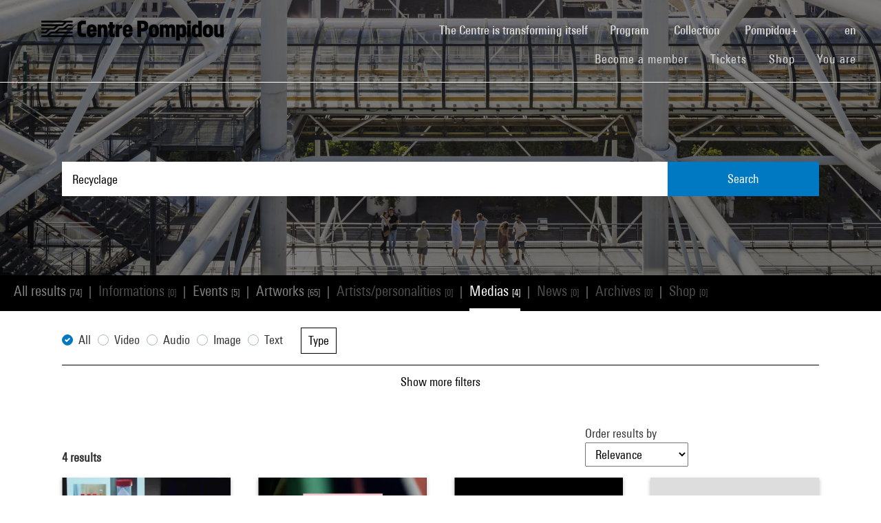

--- FILE ---
content_type: text/html; charset=utf-8
request_url: https://www.centrepompidou.fr/en/recherche/medias?terms=Recyclage
body_size: 11699
content:
<!DOCTYPE html>
<html dir="ltr" lang="en-EN">
<head>

<meta charset="utf-8">
<!-- 
	Based on the TYPO3 Bootstrap Package by Benjamin Kott - https://www.bootstrap-package.com/

	This website is powered by TYPO3 - inspiring people to share!
	TYPO3 is a free open source Content Management Framework initially created by Kasper Skaarhoj and licensed under GNU/GPL.
	TYPO3 is copyright 1998-2026 of Kasper Skaarhoj. Extensions are copyright of their respective owners.
	Information and contribution at https://typo3.org/
-->


<link rel="shortcut icon" href="/typo3conf/ext/piazza_base/Resources/Public/Icons/favicon.ico" type="image/vnd.microsoft.icon">
<title>Recherche - Centre Pompidou</title>
<meta http-equiv="x-ua-compatible" content="IE=edge" />
<meta name="generator" content="TYPO3 CMS" />
<meta name="viewport" content="width=device-width, initial-scale=1, minimum-scale=1" />
<meta name="robots" content="index,follow" />
<meta name="twitter:card" content="summary" />
<meta name="apple-mobile-web-app-capable" content="no" />
<meta name="google" content="notranslate" />

<link rel="stylesheet" type="text/css" href="/typo3temp/assets/bootstrappackage/fonts/34b6f09d2160836c09a63c8351093eadf788ed4cb9c6c596239ff2ffe69204f8/webfont.css?1768562882" media="all">
<link rel="stylesheet" type="text/css" href="/typo3temp/assets/compressed/merged-8d450943891b428bc890ef066b869592-49283bfc70c2e5399ad305326b803c45.css?1768243725" media="all">

<link rel="stylesheet" type="text/css" href="/typo3temp/assets/compressed/merged-8782a15b0a909e6e532ccfadaebd6779-5d913f5a0678ee95cece4ced37895e89.css?1768243726" media="all">



<script src="/typo3temp/assets/compressed/merged-3f1ae1227b4a6a85fafbd5c70c4791d3-2421f2e6eab7c63c7fd25ece79f982c0.js?1768244894"></script>

<script src="/typo3temp/assets/compressed/merged-3c3f33ac95a9a876f94d54bdd9c92b9c-e6ab6bcbf5a25efbf88e2bb79d96acf6.js?1768244894"></script>

<script>
/*<![CDATA[*/
/*TS_inlineJS*/

function onRecaptchaSubmit() { document.querySelectorAll('[data-callback="onRecaptchaSubmit"]')[0].form.submit(); return false; }


/*]]>*/
</script>


<link rel="canonical" href="/en/recherche/medias?display=Grid&terms=notation">
<link rel="alternate" hreflang="fr-FR" href="/fr/recherche/medias"/>
<link rel="alternate" hreflang="en-EN" href="/en/recherche/medias"/>
<link rel="alternate" hreflang="x-default" href="/fr/recherche/medias"/>

<script>WebFontConfig={"custom":{"urls":["\/typo3conf\/ext\/bootstrap_package\/Resources\/Public\/Fonts\/bootstrappackageicon.min.css"],"families":["BootstrapPackageIcon"]},"timeout":1000};(function(d){var wf=d.createElement('script'),s=d.scripts[0];wf.src='/typo3conf/ext/bootstrap_package/Resources/Public/Contrib/webfontloader/webfontloader.js';wf.async=false;s.parentNode.insertBefore(wf,s);})(document);</script>
<script type="application/ld+json" id="ext-schema-jsonld">{"@context":"https://schema.org/","@type":"WebPage"}</script>
</head>
<body id="p7" class="page-7 pagelevel-1 language-1 backendlayout-search layout-default">
        <!-- Google Tag Manager (noscript) -->
        <noscript><iframe src="https://www.googletagmanager.com/ns.html?id=GTM-TKTGGX9"
        height="0" width="0" style="display:none;visibility:hidden"></iframe></noscript>
        <!-- End Google Tag Manager (noscript) -->
<div id="top"></div><div id="search-results-page" class="body-bg"><a class="sr-only sr-only-focusable" href="#page-content"><span>Skip to main content</span></a><header id="page-header" role="banner"><nav id="mainnavigation" role="navigation" class="navbar navbar-expand-lg navbar-variation "><i class="icon-loupe alt search-button-mobile" data-toggle="modal" data-target="#search-overlay" data-grunticon-embed></i><a class="navbar-brand" title="Homepage of Centre Pompidou website" href="/en/"><span class="sr-only">Centre Pompidou</span><i class="icon-logo" data-grunticon-embed></i><i class="icon-pictogramme" data-grunticon-embed></i></a><button class="navbar-toggler collapsed" type="button" data-toggle="collapse" data-target="#navbarNavDropdown" aria-controls="navbarNavDropdown" aria-expanded="false" aria-label="Toggle navigation"><span class="navbar-toggler-icon"></span></button><div class="collapse navbar-collapse justify-content-end" id="navbarNavDropdown"><div class="nav-items-container"><ul class="navbar-nav navbar-main"><li class=""><a class="nav-link" href="/en/the-centre-pompidou-is-transforming-itself" target="">The Centre is transforming itself <span class="sr-only">(current)</span></a></li><li class="nav-item dropdown"><a class="nav-link dropdown-toggle" href="#" id="navbarDropdownMenuLink3" data-toggle="dropdown" aria-haspopup="true" aria-expanded="false">
                                        Program
                                        <i class="icon-fleche" data-grunticon-embed aria-hidden="true"></i></a><div class="dropdown-menu" aria-labelledby="navbarDropdownMenuLink3"><a class="dropdown-item" href="/en/program/interactive-map" target="">
                                                Interactive map
                                            </a><a class="dropdown-item" href="/en/program/calendar" target="">
                                                Calendar
                                            </a><a class="dropdown-item" href="/en/program/exhibitions" target="">
                                                Exhibitions
                                            </a><a class="dropdown-item" href="/en/program/guided-tours" target="">
                                                Guided tours
                                            </a><a class="dropdown-item" href="/en/program/performances" target="">
                                                Performances
                                            </a><a class="dropdown-item" href="/en/program/cinema" target="">
                                                Cinema
                                            </a><a class="dropdown-item" href="/en/program/discussions" target="">
                                                Discussions
                                            </a><a class="dropdown-item" href="/en/program/youth-audience" target="">
                                                Youth Audience
                                            </a><a class="dropdown-item" href="/en/program/events" target="">
                                                Events
                                            </a><a class="dropdown-item" href="/en/program/where-to-find-us" target="">
                                                Where to find us
                                            </a></div></li><li class="nav-item dropdown"><a class="nav-link dropdown-toggle" href="#" id="navbarDropdownMenuLink4" data-toggle="dropdown" aria-haspopup="true" aria-expanded="false">
                                        Collection
                                        <i class="icon-fleche" data-grunticon-embed aria-hidden="true"></i></a><div class="dropdown-menu" aria-labelledby="navbarDropdownMenuLink4"><a class="dropdown-item" href="/en/collection/masterpieces" target="">
                                                Masterpieces
                                            </a><a class="dropdown-item" href="/en/collection/history-of-the-musee-national-dart-moderne-centre-de-creation-industrielle" target="">
                                                History of the Musée National d’Art Moderne - Centre de création industrielle
                                            </a><a class="dropdown-item" href="/en/collection/collection-departments" target="">
                                                Collection departments
                                            </a><a class="dropdown-item" href="/en/collection/the-kandinsky-library" target="">
                                                The Kandinsky Library
                                            </a><a class="dropdown-item" href="https://collection.centrepompidou.fr/movements/map" target="">
                                                Map of collection loans
                                            </a></div></li><li class="nav-item dropdown"><a class="nav-link dropdown-toggle" href="#" id="navbarDropdownMenuLink2120" data-toggle="dropdown" aria-haspopup="true" aria-expanded="false">
                                        Pompidou+
                                        <i class="icon-fleche" data-grunticon-embed aria-hidden="true"></i></a><div class="dropdown-menu" aria-labelledby="navbarDropdownMenuLink2120"><a class="dropdown-item" href="/en/pompidou-plus/magazine" target="">
                                                Magazine
                                            </a><a class="dropdown-item" href="/en/pompidou-plus/videos" target="">
                                                Videos
                                            </a><a class="dropdown-item" href="/en/pompidou-plus/podcasts" target="">
                                                Podcasts
                                            </a><a class="dropdown-item" href="/fr/recherche/oeuvres?display=Grid" target="">
                                                Artworks from the collection
                                            </a><a class="dropdown-item" href="/fr/offre-aux-professionnels/enseignants/dossiers-ressources-sur-lart" target="">
                                                Educational resources on art
                                            </a><a class="dropdown-item" href="/en/pompidou-plus/virtual-exhibitions" target="">
                                                Virtual exhibitions
                                            </a><a class="dropdown-item" href="/fr/recherche/medias?typeMedia=Vidéo&amp;sort=dateAsc&amp;display=Grid" target="">
                                                Audiovisual archives
                                            </a><a class="dropdown-item" href="/fr/recherche/evenements?sort=dateDebutAsc&amp;display=Grid" target="">
                                                Event archives
                                            </a></div></li><li class="search" data-toggle="modal" data-target="#search-overlay"><a class="nav-link search-button-desktop" title="Search" href="/en/recherche"><i class="icon-loupe alt" data-grunticon-embed></i></a></li><li class="nav-item dropdown language-selector"><a class="nav-link dropdown-toggle" href="#" id="navbarDropdownMenuLink" data-toggle="dropdown" aria-label="Select website language" aria-haspopup="true" aria-expanded="false">
        
            
        
            
                    en
                    <script>
                        var locale = "en"
                    </script><div class="icon-fleche" data-grunticon-embed></div></a><div class="dropdown-menu dropdown-menu-right" aria-labelledby="navbarDropdownMenuLink"><span class=" "><a href="/fr/recherche/medias" class="dropdown-item" hreflang="fr-FR" title="Français"><span>Français</span></a></span><span class="active "><a href="/en/recherche/medias" class="dropdown-item" hreflang="en-EN" title="English"><span>English</span></a></span><span class=" text-muted"><a href="/es/recherche/medias" class="dropdown-item" hreflang="es" title="Español"><span>Español</span></a></span><hr></div></li></ul><ul id="shortcuts" class="navbar-nav mt-4 mt-md-0"><li class=""><a class="nav-link" href="https://www.centrepompidou.fr/en/visit/become-a-member" target="">Become a member <span class="sr-only">(current)</span></a></li><li class=""><span class="nav-link"><a href="https://billetterie.centrepompidou.fr/content?lang=en" target="_blank">Tickets <span class="sr-only">(current)</span></a><a id="ticketing-cart" class="d-none" href="https://billetterie.centrepompidou.fr/cart/shoppingCart" title="Open ticketing cart" target="_blank"><i class="icon-panier-billetterie" data-grunticon-embed></i><span id="ticket-number" class="ml-1">X</span></a></span></li><li class=""><a class="nav-link" href="https://boutique.centrepompidou.fr/en/" target="_blank">Shop <span class="sr-only">(current)</span></a></li><li class="nav-item dropdown"><a class="nav-link dropdown-toggle" href="#" id="navbarDropdownMenuLink" data-toggle="dropdown" aria-haspopup="true" aria-expanded="false">
                                        You are
                                        <i class="icon-fleche" data-grunticon-embed aria-hidden="true"></i></a><div class="dropdown-menu dropdown-menu-right" aria-labelledby="navbarDropdownMenuLink"><a class="dropdown-item" href="/en/the-centre-pompidou/becoming-a-member" target="" title="You are">
                                                Member
                                            </a><a class="dropdown-item" href="/en/vous-etes/voisine" target="" title="You are">
                                                Voisin·e
                                            </a><a class="dropdown-item" href="/en/you-are/journalist" target="" title="You are">
                                                Journalist
                                            </a><a class="dropdown-item" href="/en/you-are/sponsor" target="" title="You are">
                                                Patron
                                            </a><a class="dropdown-item" href="/en/offer-to-professionals/groups/school-groups" target="" title="You are">
                                                Teacher
                                            </a><a class="dropdown-item" href="/en/you-are/company" target="" title="You are">
                                                Company
                                            </a><a class="dropdown-item" href="/en/offer-to-professionals/social-mediators" target="" title="You are">
                                                Social mediator
                                            </a><a class="dropdown-item" href="/en/you-are/researcher-academic" target="" title="You are">
                                                Researcher / Academic
                                            </a></div></li></ul></div></div><div class="nav-overlay navbar-toggler" data-toggle="collapse" data-target="#navbarNavDropdown" aria-controls="navbarNavDropdown" aria-expanded="false" aria-label="Toggle navigation"></div></nav></header><div class="modal fade" id="search-overlay" tabindex="-1" role="dialog" aria-labelledby="search-overlay" aria-hidden="true"><i class="icon-croix close-dialog" data-toggle="modal" data-target="#search-overlay" data-grunticon-embed></i><div class="modal-dialog" role="document"><div class="search-input-centered modal-content"><div class="modal-body"><script type="text/javascript">
                    var ajaxSuggestionBoxOverlay =
                        '/en/recherche?tx_piazzasearch_%5Baction%5D=ajaxSuggestionbox&amp;tx_piazzasearch_%5Bcontroller%5D=Recherche&amp;type=7891012&amp;cHash=ca6c3d3ca884a1b8789d8a821ef2e3cf';
                </script><div class="search-input-container"><form enctype="multipart/form-data" method="get" id="form-text-overlay" action="/en/recherche?tx_piazzasearch_pagerecherche%5Baction%5D=searchAll&amp;tx_piazzasearch_pagerecherche%5Bcontroller%5D=Recherche&amp;cHash=147f6f3fc9ef0714059316c16ae9add7"><div></div><div class="input-group"><input type="text" name="terms" class="form-control"  autocomplete="off"
                                   value=""
                                   data-placeholders="Try Henri Matisse...| Try Surréalisme...| Search for an event... | Try Constellation..."><div id="suggestions-overlay"></div><div class="input-group-append"><button class="search"><i class="icon-loupe" data-grunticon-embed></i></button></div></div><div class="search-actions"><button type="button" class="button light mr-4" data-toggle="modal" data-target="#search-overlay">
                                Close
                            </button><button class="button dark">
                                Search
                            </button></div></form></div></div></div></div></div><main id="page-content" class="bp-page-content main-section"  dir="ltr"><div class="section section-default"><a id="c2"></a><div class="frame-space-before-none"></div>
<div class="tx-piazza-search">
    
    
        

<div id="search-area">
    <div class="search-input-centered">
        <div class="container">
            <div class="row">
                <div class="col">
                    <script type="text/javascript">
                        var ajaxSuggestionBox = '/en/recherche?tx_piazzasearch_pagerecherche%5Baction%5D=ajaxSuggestionbox&amp;tx_piazzasearch_pagerecherche%5Bcontroller%5D=Recherche&amp;type=789101&amp;cHash=5600f275774229d7f48ce888cf97a625';
                    </script>
                    <div class="search-input-container">
                        <form id="form-text" action="" method="GET">
                            <input type="text" name="terms" data-placeholders="Try Henri Matisse...| Try Surréalisme...| Search for an event... | Try Constellation..." autocomplete="off"
                                   value="Recyclage">
                            <button>Search</button>
                        </form>
                        <div id="suggestions"></div>
                    </div>
                </div>
            </div>
        </div>
    </div>

    <div class="uniform-overlay-light"></div>
    <img class="search-background-image img-background-cover" src="/fileadmin/user_upload/sword/banniere.jpg" width="1920" height="750" alt="" />
</div>


    
    <script type="text/javascript">
        var ajaxUrl = '/en/recherche?tx_piazzasearch_pagerecherche%5Baction%5D=ajaxSearch&amp;tx_piazzasearch_pagerecherche%5Bcontroller%5D=Recherche&amp;type=78910&amp;cHash=07fac5feb54488594a8fc2bc141475b3';
    </script>
    <div id="search-container">
        
    

<div class="categories frame-type-menu_section">
    
            
        
    <div id="pages-links-container">
        <nav id="pages-links-nav" class="pages-links" role="navigation">
            <span class="menu-arrows scroll-left" data-direction="left">
                <i class='icon-fleche-carrousel' data-grunticon-embed></i>
            </span>
            <ul id="scrollable-list">
                
                        <li data-type="all">
                            <a class="active-link menu-all" href="/en/recherche?display=Grid&amp;terms=Recyclage">
                                All results <span class="results-number">[74]</span>
                            </a>
                        </li>
                        <span class="separator">|</span>
                        <li data-type="infos">
                            
                                    <a class="disabled-link">Informations <span class="results-number">[0]</span></a>
                                
                        </li>
                        <span class="separator">|</span>
                        <li data-type="events">
                            
                                    <a class="active-link" href="/en/recherche/evenements?display=Grid&amp;terms=Recyclage">
                                        Events <span class="results-number">[5]</span>
                                    </a>
                                
                        </li>
                        <span class="separator">|</span>
                        <li data-type="arts">
                            
                                    <a class="active-link" href="/en/recherche/oeuvres?display=Grid&amp;terms=Recyclage">
                                        Artworks <span class="results-number">[65]</span>
                                    </a>
                                
                        </li>
                        <span class="separator">|</span>
                        <li data-type="artists">
                            
                                    <a class="disabled-link">Artists/personalities <span class="results-number">[0]</span></a>
                                
                        </li>
                        <span class="separator">|</span>
                        <li data-type="medias">
                            
                                    <a class="active-link" href="/en/recherche/medias?display=Grid&amp;terms=Recyclage">
                                        Medias <span class="results-number">[4]</span>
                                    </a>
                                
                        </li>
                        <span class="separator">|</span>
                        <li data-type="news">
                            
                                    <a class="disabled-link">News <span class="results-number">[0]</span></a>
                                
                        </li>
                        <span class="separator">|</span>
                        <li data-type="archives">
                            
                                    <a class="disabled-link">Archives <span class="results-number">[0]</span></a>
                                
                        </li>
                        <span class="separator">|</span>
                        <li data-type="products">
                            
                                    <a class="disabled-link">Shop <span class="results-number">[0]</span></a>
                                
                        </li>
                    
            </ul>
            <span class="menu-arrows scroll-right" data-direction="right">
                <i class='icon-fleche-carrousel' data-grunticon-embed></i>
            </span>
        </nav>
    </div>
</div>

    <div class="loader">
        <div class="spinner white"><div class="bounce1"></div><div class="bounce2"></div><div class="bounce3"></div></div>
    </div>
    <div id="results-content">
        
    <div id="resultsList">
        <div id="resultsType" class="d-none">medias</div>
        
                
    <div id="results-filters" class="pt-md-4">
        <div class="container">
            <div id="filters-container">
                <div id="mobile-filters-header" class="d-md-none">
                    Filters
                    <button class="close-filters" type="button" data-toggle="collapse" aria-controls="results-filters" aria-expanded="true" aria-label="Toggle filters">
                        <span class="navbar-toggler-icon"></span>
                    </button>
                </div>
                
                        <form id="form-filters" action="" method="GET">
                            
                            <div class="form-row align-items-end">
                                
    
        <div class="col-md-auto ">
            <div class="custom-control custom-radio">
                <input type="radio" id="typeMedia0"
                       name="typeMedia" value="all" class="custom-control-input" checked >
                <label class="custom-control-label" for="typeMedia0">All</label>
            </div>
        </div>
    
        <div class="col-md-auto ">
            <div class="custom-control custom-radio">
                <input type="radio" id="typeMedia1"
                       name="typeMedia" value="Vidéo" class="custom-control-input"  >
                <label class="custom-control-label" for="typeMedia1">Video</label>
            </div>
        </div>
    
        <div class="col-md-auto ">
            <div class="custom-control custom-radio">
                <input type="radio" id="typeMedia2"
                       name="typeMedia" value="Audio" class="custom-control-input"  >
                <label class="custom-control-label" for="typeMedia2">Audio</label>
            </div>
        </div>
    
        <div class="col-md-auto ">
            <div class="custom-control custom-radio">
                <input type="radio" id="typeMedia3"
                       name="typeMedia" value="Image" class="custom-control-input"  >
                <label class="custom-control-label" for="typeMedia3">Image</label>
            </div>
        </div>
    
        <div class="col-md-auto mr-3">
            <div class="custom-control custom-radio">
                <input type="radio" id="typeMedia4"
                       name="typeMedia" value="Texte" class="custom-control-input"  >
                <label class="custom-control-label" for="typeMedia4">Text</label>
            </div>
        </div>
    

                                
    <div class="col-md-auto form-group">
        <button class="dropdown-toggle" data-display="static" type="button" id="dropdownMenuButton_typeDocument" data-toggle="dropdown" aria-haspopup="true" aria-expanded="false" >
            Type <span class="active-filters-count"></span>
            <i class="icon-fleche" data-grunticon-embed></i>
        </button>
        <div class="dropdown-menu" aria-labelledby="dropdownMenuButton_typeDocument">
            <div class="dropdown-header d-none d-md-block px-3 py-2">
                Choose one or more values
            </div>
            <div class="dropdown-content px-md-4 pt-2 pb-3">
                
    <div class="form-group mr-0">
        <label class="m-0 d-none d-md-block" for="search_typeDocument">Search</label>
        <input id="search_typeDocument" class="form-control search-facet" type="text" data-filter="filter-typeDocument" placeholder="Enter a term">
    </div>
    <div class="dropdown-list-container">
        <ol class="checkboxes-list filter-typeDocument mb-0">
            
                
                        
                    
                <li>
                    <input type="checkbox"
                           value="Captation"
                           name="typeDocument[]"
                           data-group="typeDocument"
                           id="typeDocument_0"
                            >
                    <label for="typeDocument_0">Captation (3)</label>
                </li>
            
                
                        
                    
                <li>
                    <input type="checkbox"
                           value="Bande annonce"
                           name="typeDocument[]"
                           data-group="typeDocument"
                           id="typeDocument_1"
                            >
                    <label for="typeDocument_1">Bande annonce (1)</label>
                </li>
            
        </ol>
    </div>

                <button type="submit" class="dropdown-validate mt-4 d-none d-md-block">Validate</button>
            </div>
        </div>
    </div>

                            </div>
                            <div id="advanced-filters-collapse" class="collapse">
                                <div class="form-row align-items-end pt-3">
                                    
    <div class="col-md-auto form-group">
        <button class="dropdown-toggle" data-display="static" type="button" id="dropdownMenuButton_intervenantsMedia" data-toggle="dropdown" aria-haspopup="true" aria-expanded="false" >
            Contributor <span class="active-filters-count"></span>
            <i class="icon-fleche" data-grunticon-embed></i>
        </button>
        <div class="dropdown-menu" aria-labelledby="dropdownMenuButton_intervenantsMedia">
            <div class="dropdown-header d-none d-md-block px-3 py-2">
                Choose one or more values
            </div>
            <div class="dropdown-content px-md-4 pt-2 pb-3">
                
    <div class="form-group mr-0">
        <label class="m-0 d-none d-md-block" for="search_intervenantsMedia">Search</label>
        <input id="search_intervenantsMedia" class="form-control search-facet" type="text" data-filter="filter-intervenantsMedia" placeholder="Enter a term">
    </div>
    <div class="dropdown-list-container">
        <ol class="checkboxes-list filter-intervenantsMedia mb-0">
            
                
                        
                    
                <li>
                    <input type="checkbox"
                           value="Anne Le Guenniou"
                           name="intervenantsMedia[]"
                           data-group="intervenantsMedia"
                           id="intervenantsMedia_0"
                            >
                    <label for="intervenantsMedia_0">Anne Le Guenniou (1)</label>
                </li>
            
                
                        
                    
                <li>
                    <input type="checkbox"
                           value="Gregory Chapuisat"
                           name="intervenantsMedia[]"
                           data-group="intervenantsMedia"
                           id="intervenantsMedia_1"
                            >
                    <label for="intervenantsMedia_1">Gregory Chapuisat (1)</label>
                </li>
            
                
                        
                    
                <li>
                    <input type="checkbox"
                           value="Hongjie Yang"
                           name="intervenantsMedia[]"
                           data-group="intervenantsMedia"
                           id="intervenantsMedia_2"
                            >
                    <label for="intervenantsMedia_2">Hongjie Yang (1)</label>
                </li>
            
                
                        
                    
                <li>
                    <input type="checkbox"
                           value="Margaux Calon"
                           name="intervenantsMedia[]"
                           data-group="intervenantsMedia"
                           id="intervenantsMedia_3"
                            >
                    <label for="intervenantsMedia_3">Margaux Calon (1)</label>
                </li>
            
                
                        
                    
                <li>
                    <input type="checkbox"
                           value="Marie-Ange Brayer"
                           name="intervenantsMedia[]"
                           data-group="intervenantsMedia"
                           id="intervenantsMedia_4"
                            >
                    <label for="intervenantsMedia_4">Marie-Ange Brayer (1)</label>
                </li>
            
                
                        
                    
                <li>
                    <input type="checkbox"
                           value="Odile Podpovitny"
                           name="intervenantsMedia[]"
                           data-group="intervenantsMedia"
                           id="intervenantsMedia_5"
                            >
                    <label for="intervenantsMedia_5">Odile Podpovitny (1)</label>
                </li>
            
                
                        
                    
                <li>
                    <input type="checkbox"
                           value="Olivier Kaeser"
                           name="intervenantsMedia[]"
                           data-group="intervenantsMedia"
                           id="intervenantsMedia_6"
                            >
                    <label for="intervenantsMedia_6">Olivier Kaeser (1)</label>
                </li>
            
                
                        
                    
                <li>
                    <input type="checkbox"
                           value="Olivier Zeitoun"
                           name="intervenantsMedia[]"
                           data-group="intervenantsMedia"
                           id="intervenantsMedia_7"
                            >
                    <label for="intervenantsMedia_7">Olivier Zeitoun (1)</label>
                </li>
            
                
                        
                    
                <li>
                    <input type="checkbox"
                           value="Romain Lacroix"
                           name="intervenantsMedia[]"
                           data-group="intervenantsMedia"
                           id="intervenantsMedia_8"
                            >
                    <label for="intervenantsMedia_8">Romain Lacroix (1)</label>
                </li>
            
                
                        
                    
                <li>
                    <input type="checkbox"
                           value="Teresa van Dongen"
                           name="intervenantsMedia[]"
                           data-group="intervenantsMedia"
                           id="intervenantsMedia_9"
                            >
                    <label for="intervenantsMedia_9">Teresa van Dongen (1)</label>
                </li>
            
                
                        
                    
                <li>
                    <input type="checkbox"
                           value="Tristan Duhamel"
                           name="intervenantsMedia[]"
                           data-group="intervenantsMedia"
                           id="intervenantsMedia_10"
                            >
                    <label for="intervenantsMedia_10">Tristan Duhamel (1)</label>
                </li>
            
                
                        
                    
                <li>
                    <input type="checkbox"
                           value="Yona Friedman"
                           name="intervenantsMedia[]"
                           data-group="intervenantsMedia"
                           id="intervenantsMedia_11"
                            >
                    <label for="intervenantsMedia_11">Yona Friedman (1)</label>
                </li>
            
        </ol>
    </div>

                <button type="submit" class="dropdown-validate mt-4 d-none d-md-block">Validate</button>
            </div>
        </div>
    </div>

                                    
    <div class="col-md-auto form-group">
        
        <div class="input-group">
            
                <div class="input-group-prepend">
                    <i class="icon-loupe input-group-text" data-grunticon-embed></i>
                </div>
            
            <input type="text" name="serie" class="form-control" value="" placeholder="Serie / cycle" aria-label="Serie / cycle">
        </div>
    </div>

                                </div>
                            </div>
                            <span class="show-advanced-filters">
                                <button class="filters-show-btn" type="button" data-toggle="collapse" data-target="#advanced-filters-collapse" aria-expanded="false" aria-controls="advanced-filters-collapse">
                                    Show more filters
                                    <i class="icon-fleche" data-grunticon-embed></i>
                                </button>
                                <button class="filters-collapse-btn" type="button" data-toggle="collapse" data-target="#advanced-filters-collapse" aria-expanded="false" aria-controls="advanced-filters-collapse">
                                    Show less filters
                                    <i class="icon-fleche" data-grunticon-embed></i>
                                </button>
                            </span>
                            <button type="submit" id="mobile-validation-btn" class="d-md-none">
                                Validate
                            </button>
                        </form>
                    
            </div>
            <div id="filters-mobile-panel-overlay" class="search-overlay"></div>
        </div>
    </div>


                <div id="sorting-display-bar">
                    <div class="container pt-3 pt-md-5">
                        <div class="row align-items-end">
                            <div class="col-12 col-md-6 col-lg-5 mb-2 mb-md-0">
                                <strong><span id="total-results" data-count="4">4</span> results</strong>
                                <div class="d-none d-md-block">
                                    



                                </div>
                            </div>
                            <div class="col-6 col-md-3 offset-lg-3 col-lg-2 divider-left">
                                
                                    
        <p class="d-none d-md-block">
            Order results by
        </p>
        <select id="results-sorting" name="">
            <option value="default" selected>Relevance</option>
            
                    <option value="dateDesc"  >Date (from most recent to oldest)</option>
                    <option value="dateAsc"  >Date (from oldest to most recent)</option>
                    <option value="titreMedia"  >Title</option>
                
        </select>

                                
                            </div>
                            <div class="col-6 d-md-none text-right divider-left">
                                
                                    <button id="filters-button-mobile">
                                        Filter
                                        <i class="icon-filtre" data-grunticon-embed></i>
                                    </button>
                                
                            </div>
                            <div class="col-3 col-md-3 col-lg-2 text-right d-none d-md-block">
                                
    <div class="display-buttons">
        <button class="display-type-button active" data-display="Grid">
            <i class="icon-grille" data-grunticon-embed></i>
        </button>
        <button class="display-type-button " data-display="List">
            <i class="icon-liste" data-grunticon-embed></i>
        </button>
    </div>

                            </div>
                        </div>
                        <div class="row d-md-none mt-4">
                            <div class="col">
                                



                            </div>
                        </div>
                    </div>
                </div>
                <script type="text/javascript">
                    var ajaxUrl3 = '/en/recherche?tx_piazzasearch_pagerecherche%5Baction%5D=ajaxSearch&amp;tx_piazzasearch_pagerecherche%5Bcontroller%5D=Recherche&amp;type=7891012&amp;cHash=07fac5feb54488594a8fc2bc141475b3';
                </script>
                
    <div class="container pb-5">
        <div id="count" class="d-none" data-count="0"></div>
        <div id="results-cards" class="row">
            
    
        <div class="col-lg-3 col-md-6 col-12 my-3">
            

    
    
    
    
    
    
    
    
    
    
    
    
    
    
            
            
            
            
            
                    
                
            
            
            
            
            
            
            
                    
                
            
            
        
    <div class="item">
        <div class="media-card">
            
                    
                    
                    
                    
                    
                
            
                    <a href="/en/ressources/media/UKuCGDM">
                        <div class="card-img-wrapper">
                            


        
                <img src="https://i.vimeocdn.com/video/1540015011-c4496849ef8e42dfe4f7926fd12ef38074a0317e1c10abc5399809916921dfbf-d_295x166?&amp;r=pad&amp;region=us" alt="Vignette de la vidéo" loading="lazy">
                <i class="icon-lecture" data-grunticon-embed></i>
            
    

                        </div>
                        <div class="card-content">
                            <p class="card-type">
                                
                                        Captation
                                    
                            </p>
                            <p class="card-title">Design Marabout n°7</p>
                            
                                    <p class="card-date">21-02-2019</p>
                                
                            <p class="card-date">1h 51min 22s</p>
                        </div>
                    </a>
                
        </div>
    </div>

        </div>
    
        <div class="col-lg-3 col-md-6 col-12 my-3">
            

    
    
    
    
    
    
    
    
    
    
    
    
    
    
            
            
            
            
            
                    
                
            
            
            
            
            
            
            
                    
                
            
            
        
    <div class="item">
        <div class="media-card">
            
                    
                    
                    
                    
                    
                
            
                    <a href="/en/ressources/media/B0qdmGi">
                        <div class="card-img-wrapper">
                            


        
                <img src="https://i.vimeocdn.com/video/1542338807-e3275a590ef0c84c8958f338130a60464221b3a49ef797e6008979415a40c252-d_295x166?&amp;r=pad&amp;region=us" alt="Vignette de la vidéo" loading="lazy">
                <i class="icon-lecture" data-grunticon-embed></i>
            
    

                        </div>
                        <div class="card-content">
                            <p class="card-type">
                                
                                        Bande annonce
                                    
                            </p>
                            <p class="card-title">Green Attitude</p>
                            
                                    <p class="card-date">2011</p>
                                
                            <p class="card-date">1min 11s</p>
                        </div>
                    </a>
                
        </div>
    </div>

        </div>
    
        <div class="col-lg-3 col-md-6 col-12 my-3">
            

    
    
    
    
    
    
    
    
    
    
    
    
    
    
            
            
            
            
            
                    
                
            
            
            
            
            
            
            
                    
                
            
            
        
    <div class="item">
        <div class="media-card">
            
                    
                    
                    
                    
                    
                
            
                    <a href="/en/ressources/media/FUAHtoI">
                        <div class="card-img-wrapper">
                            


        
                <img src="https://i.vimeocdn.com/video/1542308169-4886591c9b632c9ff91972262fbe295946d36fc27a528204d3bf0cca970ae477-d_295x166?&amp;r=pad&amp;region=us" alt="Vignette de la vidéo" loading="lazy">
                <i class="icon-lecture" data-grunticon-embed></i>
            
    

                        </div>
                        <div class="card-content">
                            <p class="card-type">
                                
                                        Captation
                                    
                            </p>
                            <p class="card-title">Link : Yona Friedman et Les Frères Chapuisat</p>
                            
                                    <p class="card-date">08-11-2013</p>
                                
                            <p class="card-date">1h 33min 42s</p>
                        </div>
                    </a>
                
        </div>
    </div>

        </div>
    
        <div class="col-lg-3 col-md-6 col-12 my-3">
            

    
    
    
    
    
    
    
    
    
    
    
    
    
    
            
            
            
            
            
                    
                
            
            
            
            
            
            
            
                    
                
            
            
        
    <div class="item">
        <div class="media-card">
            
                    
                    
                    
                    
                    
                
            
                    <a href="/en/ressources/media/GIb4OIl">
                        <div class="card-img-wrapper">
                            


        


        <i class="icon-lecture" data-grunticon-embed=""></i>
    
    

                        </div>
                        <div class="card-content">
                            <p class="card-type">
                                
                                        Captation
                                    
                            </p>
                            <p class="card-title">Zéro déchet : pourquoi pas moi ?</p>
                            
                                    <p class="card-date">05-11-2018</p>
                                
                            <p class="card-date">01h 33min</p>
                        </div>
                    </a>
                
        </div>
    </div>

        </div>
    

        </div>
        <div class="row"><div class="display-more spinner col-12 mb-4 mt-4"><div class="bounce1"></div><div class="bounce2"></div><div class="bounce3"></div></div></div>
    </div>


            
    </div>

    </div>

    </div>

</div>
<div class="frame-space-after-none"></div></div></main><footer id="page-footer" class="bp-page-footer"><section class="section footer-section"><div class="frame frame-background-none frame-space-before-none frame-space-after-none"><div class="frame-container"><div class="frame-inner"><div class="mt-md-5 mb-2"><div class="row"><div class="col-12"><div class="social-links"><p>We are social</p><div class="d-flex flex-wrap justify-content-md-between justify-content-center"><a href="https://www.instagram.com/centrepompidou/" target="_blank" aria-label="Instagram" class="mt-md-3 mt-4"><img loading="lazy" src="/fileadmin/user_upload/Logos/Reseaux_sociaux/instagram.svg" width="50" height="50" alt="Instagram - Centre Pompidou" /></a><a href="https://www.facebook.com/centrepompidou.fr" target="_blank" aria-label="Facebook" class="mt-md-3 mt-4"><img loading="lazy" src="/fileadmin/user_upload/Logos/Reseaux_sociaux/facebook.svg" width="50" height="50" alt="Facebook - Centre Pompidou" /></a><a href="https://www.threads.net/@centrepompidou" target="_blank" aria-label="Threads" class="mt-md-3 mt-4"><img loading="lazy" src="/fileadmin/user_upload/RS-Threads-BLANC.svg" width="50" height="50" alt="" /></a><a href="https://bsky.app/profile/centrepompidou.bsky.social" target="" aria-label="Blueskye" class="mt-md-3 mt-4"><img loading="lazy" src="/fileadmin/user_upload/RS-Bluesky-BLANC.svg" width="50" height="50" alt="" /></a><a href="https://www.tiktok.com/@centrepompidou" target="_blank" aria-label="TikTok" class="mt-md-3 mt-4"><img loading="lazy" src="/fileadmin/user_upload/TikTok.svg" width="51" height="51" alt="" /></a><a href="https://fr.linkedin.com/company/centre-pompidou" target="_blank" aria-label="Linkedin" class="mt-md-3 mt-4"><img loading="lazy" src="/fileadmin/user_upload/linkedin.svg" width="39" height="39" alt="" /></a><a href="https://www.pinterest.fr/centrepompidou/" target="_blank" aria-label="Pinterest" class="mt-md-3 mt-4"><img loading="lazy" src="/fileadmin/user_upload/Logos/Reseaux_sociaux/pinterest.svg" width="50" height="50" alt="" /></a><a href="http://www.deezer.com/profile/938600951/playlists" target="_blank" aria-label="Deezer" class="mt-md-3 mt-4"><img loading="lazy" src="/fileadmin/user_upload/Logos/Reseaux_sociaux/RS-Deezer-BLANC.svg" width="50" height="50" alt="" /></a><a href="https://soundcloud.com/centrepompidou" target="_blank" aria-label="Soundcloud" class="mt-md-3 mt-4"><img loading="lazy" src="/fileadmin/user_upload/Logos/Reseaux_sociaux/soundcloud.svg" width="50" height="50" alt="Soundcloud - Centre Pompidou" /></a><a href="https://www.youtube.com/user/centrepompidou" target="_blank" aria-label="Youtube" class="mt-md-3 mt-4"><img loading="lazy" src="/fileadmin/user_upload/Logos/Reseaux_sociaux/youtube.svg" width="50" height="50" alt="Youtube - Centre Pompidou" /></a></div></div></div></div></div><div class="footer-buttons d-flex justify-content-center mt-4"><a class="button light text-center" href="/en/minscrire-a-la-newsletter">
                                Subscribe to newsletter
                            </a><a class="button light text-center" href="/en/to-contact-us">
                                Contact us
                            </a></div><div class="footer-columns my-5"><div class="columns"><div class="row d-flex flex-column flex-md-row flex-md-nowrap justify-content-between"><div class="col"><div class="group-content"><a class="group-title d-md-none collapsed" data-toggle="collapse" href="#collapse85" role="button" aria-expanded="true" aria-controls="collapse85">
                            The Centre Pompidou
                            <div class="icon-fleche d-md-none d-lg-none" data-grunticon-embed></div></a><a class="group-title d-none d-md-block">
                            The Centre Pompidou
                        </a><div class="collapse d-md-block" id="collapse85"><a class="footer-link" href="/en/the-centre-pompidou/who-are-we" target="">Who are we?</a><a class="footer-link" href="/en/the-centre-pompidou/organisation" target="">Organisation</a><a class="footer-link" href="/en/the-centre-pompidou/the-activity-reports" target="">The activity reports</a><a class="footer-link" href="/en/the-centre-pompidou/jobs-and-training-courses" target="">Jobs and training courses</a><a class="footer-link" href="/en/the-centre-pompidou/becoming-a-member" target="">Becoming a member</a><a class="footer-link" href="/en/the-centre-pompidou/international" target="">International</a><a class="footer-link" href="/en/the-centre-pompidou/regional-action" target="">Regional action</a></div></div></div><div class="col"><div class="group-content"><a class="group-title d-md-none collapsed" data-toggle="collapse" href="#collapse64" role="button" aria-expanded="true" aria-controls="collapse64">
                            Offer to professionals
                            <div class="icon-fleche d-md-none d-lg-none" data-grunticon-embed></div></a><a class="group-title d-none d-md-block">
                            Offer to professionals
                        </a><div class="collapse d-md-block" id="collapse64"><a class="footer-link" href="/en/offer-to-professionals/groups" target="">Groups</a><a class="footer-link" href="/en/offer-to-professionals/private-events" target="">Private events</a><a class="footer-link" href="/en/offer-to-professionals/public-procurement-and-invitations-to-tender" target="">Public procurement and invitations to tender</a><a class="footer-link" href="/en/offer-to-professionals/loan-and-reproduction-requests" target="">Loan and reproduction requests</a><a class="footer-link" href="/en/offer-to-professionals/publications-and-spinoff-products" target="">Publications and spinoff products</a><a class="footer-link" href="/en/offer-to-professionals/groups/school-groups" target="">Teachers</a><a class="footer-link" href="/en/offer-to-professionals/social-mediators" target="">Social mediators</a><a class="footer-link" href="/en/offer-to-professionals/travelling-exhibitions-for-children" target="">Travelling exhibitions for children</a><a class="footer-link" href="/en/offer-to-professionals/research" target="">Research</a><a class="footer-link" href="/en/offer-to-professionals/access-to-public-archives" target="">Access to public archives</a><a class="footer-link" href="/en/offer-to-professionals/press-area" target="">Press area</a></div></div></div><div class="col"><div class="group-content"><a class="group-title d-md-none collapsed" data-toggle="collapse" href="#collapse2174" role="button" aria-expanded="true" aria-controls="collapse2174">
                            Expertise and consulting
                            <div class="icon-fleche d-md-none d-lg-none" data-grunticon-embed></div></a><a class="group-title d-none d-md-block">
                            Expertise and consulting
                        </a><div class="collapse d-md-block" id="collapse2174"><a class="footer-link" href="/en/lecole-du-centre-pompidou/formations-pour-entreprises" target="">Formations pour entreprises</a><a class="footer-link" href="/en/lecole-du-centre-pompidou/formations-pour-les-collectivites-territoriales" target="">Formations pour les collectivités territoriales</a></div></div></div><div class="col"><div class="group-content"><a class="group-title d-md-none collapsed" data-toggle="collapse" href="#collapse98" role="button" aria-expanded="true" aria-controls="collapse98">
                            Patronage area
                            <div class="icon-fleche d-md-none d-lg-none" data-grunticon-embed></div></a><a class="group-title d-none d-md-block">
                            Patronage area
                        </a><div class="collapse d-md-block" id="collapse98"><a class="footer-link" href="/en/patronage-area/thanks-to-our-patrons" target="">Thanks to our patrons</a><a class="footer-link" href="/en/patronage-area/amis-du-centre-pompidou" target="">Amis du Centre Pompidou</a></div></div></div></div></div></div><div class="my-5"><div class="row" hidden><div class="col-12"><div class="patrons py-3 py-md-5"><div class="d-flex flex-wrap justify-content-around align-items-center"><p class="flex-full-width text-center mb-3 mb-lg-2 mr-lg-5">
                    Thanks to the website patrons
                </p><a href="https://pernod-ricard.com/fr" target="_blank" aria-label="Pernod Ricard" class="mt-2 mb-2 mt-lg-0 mb-lg-0"><img loading="lazy" src="/fileadmin/user_upload/Logos/Mecenes_du_site/mecene-ricard.svg" width="75" height="39" alt="Pernod-Ricard - site internet" /></a></div></div></div></div><hr/></div><div class="my-5"><div class="row"><div class="col-12"><div class="institutions"><div class="d-flex flex-wrap flex-md-nowrap justify-content-md-between justify-content-center"><a href="https://www.bpi.fr/bpi" target="_blank" aria-label="Bpi" class="mt-3"><img loading="lazy" src="/fileadmin/user_upload/Logos/Organismes_associes/MaJ_2025_11/CP-Bpi.svg" width="167" height="122" alt="" /></a><a href="https://www.ircam.fr/" target="_blank" aria-label="Ircam" class="mt-3"><img loading="lazy" src="/fileadmin/user_upload/Logos/Organismes_associes/MaJ_2025_11/CP-Ircam.svg" width="159" height="122" alt="" /></a><a href="https://www.centrepompidou-metz.fr/" target="_blank" aria-label="CP Metz" class="mt-3"><img loading="lazy" src="/fileadmin/user_upload/Logos/Organismes_associes/MaJ_2025_11/CP-Metz.svg" width="129" height="122" alt="" /></a><a href="https://centrepompidou-malaga.eu/" target="_blank" aria-label="CP Malaga" class="mt-3"><img loading="lazy" src="/fileadmin/user_upload/Logos/Organismes_associes/MaJ_2025_11/CP-Malaga.svg" width="134" height="122" alt="" /></a><a href="https://kanal.brussels/fr" target="_blank" aria-label="Kanal Bruxelles" class="mt-3"><img loading="lazy" src="/fileadmin/user_upload/Logos/Organismes_associes/MaJ_2025_11/CP-Kanal.svg" width="184" height="122" alt="" /></a><a href="https://www.wbmshanghai.com/en/" target="_blank" aria-label="Westbund Shanghai" class="mt-3"><img loading="lazy" src="/fileadmin/user_upload/Logos/Organismes_associes/MaJ_2025_11/CP-WestBund.svg" width="146" height="122" alt="" /></a></div></div></div></div></div><div class="my-5"><div class="row"><div class="col-12"><div class="autres-logos d-flex flex-wrap flex-md-nowrap justify-content-around align-items-center"><a href="https://www.culture.gouv.fr/" target="_blank" aria-label="Ministère de la culture"><img loading="lazy" src="/fileadmin/user_upload/Logo-ministere-culture.svg" width="409" height="316" alt="" /></a></div></div></div></div><div class="footer-copyright"><div class="legal-informations pb-4 pt-0 mb-2"><a href="/en/legal-notices" target="">
            Legal notices
        </a>
        
            -
        
    
        <a href="/en/site-map" target="">
            Site map
        </a>
        
            -
        
    
        <a href="/en/gtcu" target="">
            GTCU
        </a>
        
            -
        
    
        <a href="/en/personal-data" target="">
            Personal Data
        </a>
        
    
    -
    <a href="javascript:window.Sddan.cmp.displayUI();">
        Cookies management
    </a></div></div></div></div></div></section></footer><a class="scroll-top" title="Scroll to top" href="#top"><span class="scroll-top-icon"></span></a></div>
<script src="/typo3temp/assets/compressed/merged-12b0407deffd837f4d3e70688a70b61d-aa6fa4b833cbc3be8e810422cf72a40d.js?1768611562"></script>

<script src="/typo3temp/assets/compressed/merged-1f72fd37e9a3311dd0ef508887c656ad-415c8cb0dcddc0170be6f13b411e22eb.js?1768243726"></script>



</body>
</html>

--- FILE ---
content_type: text/html; charset=utf-8
request_url: https://www.centrepompidou.fr/en/recherche?tx_piazzasearch_pagerecherche%5Baction%5D=ajaxSearch&tx_piazzasearch_pagerecherche%5Bcontroller%5D=Recherche&type=78910&cHash=07fac5feb54488594a8fc2bc141475b3
body_size: 4535
content:
{"count":4,"resultsType":"medias","displayType":"Grid","resultsList":"\n    \n\n<div class=\"categories frame-type-menu_section\">\n    \n            \n        \n    <div id=\"pages-links-container\">\n        <nav id=\"pages-links-nav\" class=\"pages-links\" role=\"navigation\">\n            <span class=\"menu-arrows scroll-left\" data-direction=\"left\">\n                <i class='icon-fleche-carrousel' data-grunticon-embed><\/i>\n            <\/span>\n            <ul id=\"scrollable-list\">\n                \n                        <li data-type=\"all\">\n                            <a class=\"active-link menu-all\" href=\"\/en\/recherche?display=Grid&amp;terms=Recyclage\">\n                                All results <span class=\"results-number\">[74]<\/span>\n                            <\/a>\n                        <\/li>\n                        <span class=\"separator\">|<\/span>\n                        <li data-type=\"infos\">\n                            \n                                    <a class=\"disabled-link\">Informations <span class=\"results-number\">[0]<\/span><\/a>\n                                \n                        <\/li>\n                        <span class=\"separator\">|<\/span>\n                        <li data-type=\"events\">\n                            \n                                    <a class=\"active-link\" href=\"\/en\/recherche\/evenements?display=Grid&amp;terms=Recyclage\">\n                                        Events <span class=\"results-number\">[5]<\/span>\n                                    <\/a>\n                                \n                        <\/li>\n                        <span class=\"separator\">|<\/span>\n                        <li data-type=\"arts\">\n                            \n                                    <a class=\"active-link\" href=\"\/en\/recherche\/oeuvres?display=Grid&amp;terms=Recyclage\">\n                                        Artworks <span class=\"results-number\">[65]<\/span>\n                                    <\/a>\n                                \n                        <\/li>\n                        <span class=\"separator\">|<\/span>\n                        <li data-type=\"artists\">\n                            \n                                    <a class=\"disabled-link\">Artists\/personalities <span class=\"results-number\">[0]<\/span><\/a>\n                                \n                        <\/li>\n                        <span class=\"separator\">|<\/span>\n                        <li data-type=\"medias\">\n                            \n                                    <a class=\"active-link\" href=\"\/en\/recherche\/medias?display=Grid&amp;terms=Recyclage\">\n                                        Medias <span class=\"results-number\">[4]<\/span>\n                                    <\/a>\n                                \n                        <\/li>\n                        <span class=\"separator\">|<\/span>\n                        <li data-type=\"news\">\n                            \n                                    <a class=\"disabled-link\">News <span class=\"results-number\">[0]<\/span><\/a>\n                                \n                        <\/li>\n                        <span class=\"separator\">|<\/span>\n                        <li data-type=\"archives\">\n                            \n                                    <a class=\"disabled-link\">Archives <span class=\"results-number\">[0]<\/span><\/a>\n                                \n                        <\/li>\n                        <span class=\"separator\">|<\/span>\n                        <li data-type=\"products\">\n                            \n                                    <a class=\"disabled-link\">Shop <span class=\"results-number\">[0]<\/span><\/a>\n                                \n                        <\/li>\n                    \n            <\/ul>\n            <span class=\"menu-arrows scroll-right\" data-direction=\"right\">\n                <i class='icon-fleche-carrousel' data-grunticon-embed><\/i>\n            <\/span>\n        <\/nav>\n    <\/div>\n<\/div>\n\n    <div class=\"loader\">\n        <div class=\"spinner white\"><div class=\"bounce1\"><\/div><div class=\"bounce2\"><\/div><div class=\"bounce3\"><\/div><\/div>\n    <\/div>\n    <div id=\"results-content\">\n        \n    <div id=\"resultsList\">\n        <div id=\"resultsType\" class=\"d-none\">medias<\/div>\n        \n                \n    <div id=\"results-filters\" class=\"pt-md-4\">\n        <div class=\"container\">\n            <div id=\"filters-container\">\n                <div id=\"mobile-filters-header\" class=\"d-md-none\">\n                    Filters\n                    <button class=\"close-filters\" type=\"button\" data-toggle=\"collapse\" aria-controls=\"results-filters\" aria-expanded=\"true\" aria-label=\"Toggle filters\">\n                        <span class=\"navbar-toggler-icon\"><\/span>\n                    <\/button>\n                <\/div>\n                \n                        <form id=\"form-filters\" action=\"\" method=\"GET\">\n                            \n                            <div class=\"form-row align-items-end\">\n                                \n    \n        <div class=\"col-md-auto \">\n            <div class=\"custom-control custom-radio\">\n                <input type=\"radio\" id=\"typeMedia0\"\n                       name=\"typeMedia\" value=\"all\" class=\"custom-control-input\" checked >\n                <label class=\"custom-control-label\" for=\"typeMedia0\">All<\/label>\n            <\/div>\n        <\/div>\n    \n        <div class=\"col-md-auto \">\n            <div class=\"custom-control custom-radio\">\n                <input type=\"radio\" id=\"typeMedia1\"\n                       name=\"typeMedia\" value=\"Vid\u00e9o\" class=\"custom-control-input\"  >\n                <label class=\"custom-control-label\" for=\"typeMedia1\">Video<\/label>\n            <\/div>\n        <\/div>\n    \n        <div class=\"col-md-auto \">\n            <div class=\"custom-control custom-radio\">\n                <input type=\"radio\" id=\"typeMedia2\"\n                       name=\"typeMedia\" value=\"Audio\" class=\"custom-control-input\"  >\n                <label class=\"custom-control-label\" for=\"typeMedia2\">Audio<\/label>\n            <\/div>\n        <\/div>\n    \n        <div class=\"col-md-auto \">\n            <div class=\"custom-control custom-radio\">\n                <input type=\"radio\" id=\"typeMedia3\"\n                       name=\"typeMedia\" value=\"Image\" class=\"custom-control-input\"  >\n                <label class=\"custom-control-label\" for=\"typeMedia3\">Image<\/label>\n            <\/div>\n        <\/div>\n    \n        <div class=\"col-md-auto mr-3\">\n            <div class=\"custom-control custom-radio\">\n                <input type=\"radio\" id=\"typeMedia4\"\n                       name=\"typeMedia\" value=\"Texte\" class=\"custom-control-input\"  >\n                <label class=\"custom-control-label\" for=\"typeMedia4\">Text<\/label>\n            <\/div>\n        <\/div>\n    \n\n                                \n    <div class=\"col-md-auto form-group\">\n        <button class=\"dropdown-toggle\" data-display=\"static\" type=\"button\" id=\"dropdownMenuButton_typeDocument\" data-toggle=\"dropdown\" aria-haspopup=\"true\" aria-expanded=\"false\" >\n            Type <span class=\"active-filters-count\"><\/span>\n            <i class=\"icon-fleche\" data-grunticon-embed><\/i>\n        <\/button>\n        <div class=\"dropdown-menu\" aria-labelledby=\"dropdownMenuButton_typeDocument\">\n            <div class=\"dropdown-header d-none d-md-block px-3 py-2\">\n                Choose one or more values\n            <\/div>\n            <div class=\"dropdown-content px-md-4 pt-2 pb-3\">\n                \n    <div class=\"form-group mr-0\">\n        <label class=\"m-0 d-none d-md-block\" for=\"search_typeDocument\">Search<\/label>\n        <input id=\"search_typeDocument\" class=\"form-control search-facet\" type=\"text\" data-filter=\"filter-typeDocument\" placeholder=\"Enter a term\">\n    <\/div>\n    <div class=\"dropdown-list-container\">\n        <ol class=\"checkboxes-list filter-typeDocument mb-0\">\n            \n                \n                        \n                    \n                <li>\n                    <input type=\"checkbox\"\n                           value=\"Captation\"\n                           name=\"typeDocument[]\"\n                           data-group=\"typeDocument\"\n                           id=\"typeDocument_0\"\n                            >\n                    <label for=\"typeDocument_0\">Captation (3)<\/label>\n                <\/li>\n            \n                \n                        \n                    \n                <li>\n                    <input type=\"checkbox\"\n                           value=\"Bande annonce\"\n                           name=\"typeDocument[]\"\n                           data-group=\"typeDocument\"\n                           id=\"typeDocument_1\"\n                            >\n                    <label for=\"typeDocument_1\">Bande annonce (1)<\/label>\n                <\/li>\n            \n        <\/ol>\n    <\/div>\n\n                <button type=\"submit\" class=\"dropdown-validate mt-4 d-none d-md-block\">Validate<\/button>\n            <\/div>\n        <\/div>\n    <\/div>\n\n                            <\/div>\n                            <div id=\"advanced-filters-collapse\" class=\"collapse\">\n                                <div class=\"form-row align-items-end pt-3\">\n                                    \n    <div class=\"col-md-auto form-group\">\n        <button class=\"dropdown-toggle\" data-display=\"static\" type=\"button\" id=\"dropdownMenuButton_intervenantsMedia\" data-toggle=\"dropdown\" aria-haspopup=\"true\" aria-expanded=\"false\" >\n            Contributor <span class=\"active-filters-count\"><\/span>\n            <i class=\"icon-fleche\" data-grunticon-embed><\/i>\n        <\/button>\n        <div class=\"dropdown-menu\" aria-labelledby=\"dropdownMenuButton_intervenantsMedia\">\n            <div class=\"dropdown-header d-none d-md-block px-3 py-2\">\n                Choose one or more values\n            <\/div>\n            <div class=\"dropdown-content px-md-4 pt-2 pb-3\">\n                \n    <div class=\"form-group mr-0\">\n        <label class=\"m-0 d-none d-md-block\" for=\"search_intervenantsMedia\">Search<\/label>\n        <input id=\"search_intervenantsMedia\" class=\"form-control search-facet\" type=\"text\" data-filter=\"filter-intervenantsMedia\" placeholder=\"Enter a term\">\n    <\/div>\n    <div class=\"dropdown-list-container\">\n        <ol class=\"checkboxes-list filter-intervenantsMedia mb-0\">\n            \n                \n                        \n                    \n                <li>\n                    <input type=\"checkbox\"\n                           value=\"Anne Le Guenniou\"\n                           name=\"intervenantsMedia[]\"\n                           data-group=\"intervenantsMedia\"\n                           id=\"intervenantsMedia_0\"\n                            >\n                    <label for=\"intervenantsMedia_0\">Anne Le Guenniou (1)<\/label>\n                <\/li>\n            \n                \n                        \n                    \n                <li>\n                    <input type=\"checkbox\"\n                           value=\"Gregory Chapuisat\"\n                           name=\"intervenantsMedia[]\"\n                           data-group=\"intervenantsMedia\"\n                           id=\"intervenantsMedia_1\"\n                            >\n                    <label for=\"intervenantsMedia_1\">Gregory Chapuisat (1)<\/label>\n                <\/li>\n            \n                \n                        \n                    \n                <li>\n                    <input type=\"checkbox\"\n                           value=\"Hongjie Yang\"\n                           name=\"intervenantsMedia[]\"\n                           data-group=\"intervenantsMedia\"\n                           id=\"intervenantsMedia_2\"\n                            >\n                    <label for=\"intervenantsMedia_2\">Hongjie Yang (1)<\/label>\n                <\/li>\n            \n                \n                        \n                    \n                <li>\n                    <input type=\"checkbox\"\n                           value=\"Margaux Calon\"\n                           name=\"intervenantsMedia[]\"\n                           data-group=\"intervenantsMedia\"\n                           id=\"intervenantsMedia_3\"\n                            >\n                    <label for=\"intervenantsMedia_3\">Margaux Calon (1)<\/label>\n                <\/li>\n            \n                \n                        \n                    \n                <li>\n                    <input type=\"checkbox\"\n                           value=\"Marie-Ange Brayer\"\n                           name=\"intervenantsMedia[]\"\n                           data-group=\"intervenantsMedia\"\n                           id=\"intervenantsMedia_4\"\n                            >\n                    <label for=\"intervenantsMedia_4\">Marie-Ange Brayer (1)<\/label>\n                <\/li>\n            \n                \n                        \n                    \n                <li>\n                    <input type=\"checkbox\"\n                           value=\"Odile Podpovitny\"\n                           name=\"intervenantsMedia[]\"\n                           data-group=\"intervenantsMedia\"\n                           id=\"intervenantsMedia_5\"\n                            >\n                    <label for=\"intervenantsMedia_5\">Odile Podpovitny (1)<\/label>\n                <\/li>\n            \n                \n                        \n                    \n                <li>\n                    <input type=\"checkbox\"\n                           value=\"Olivier Kaeser\"\n                           name=\"intervenantsMedia[]\"\n                           data-group=\"intervenantsMedia\"\n                           id=\"intervenantsMedia_6\"\n                            >\n                    <label for=\"intervenantsMedia_6\">Olivier Kaeser (1)<\/label>\n                <\/li>\n            \n                \n                        \n                    \n                <li>\n                    <input type=\"checkbox\"\n                           value=\"Olivier Zeitoun\"\n                           name=\"intervenantsMedia[]\"\n                           data-group=\"intervenantsMedia\"\n                           id=\"intervenantsMedia_7\"\n                            >\n                    <label for=\"intervenantsMedia_7\">Olivier Zeitoun (1)<\/label>\n                <\/li>\n            \n                \n                        \n                    \n                <li>\n                    <input type=\"checkbox\"\n                           value=\"Romain Lacroix\"\n                           name=\"intervenantsMedia[]\"\n                           data-group=\"intervenantsMedia\"\n                           id=\"intervenantsMedia_8\"\n                            >\n                    <label for=\"intervenantsMedia_8\">Romain Lacroix (1)<\/label>\n                <\/li>\n            \n                \n                        \n                    \n                <li>\n                    <input type=\"checkbox\"\n                           value=\"Teresa van Dongen\"\n                           name=\"intervenantsMedia[]\"\n                           data-group=\"intervenantsMedia\"\n                           id=\"intervenantsMedia_9\"\n                            >\n                    <label for=\"intervenantsMedia_9\">Teresa van Dongen (1)<\/label>\n                <\/li>\n            \n                \n                        \n                    \n                <li>\n                    <input type=\"checkbox\"\n                           value=\"Tristan Duhamel\"\n                           name=\"intervenantsMedia[]\"\n                           data-group=\"intervenantsMedia\"\n                           id=\"intervenantsMedia_10\"\n                            >\n                    <label for=\"intervenantsMedia_10\">Tristan Duhamel (1)<\/label>\n                <\/li>\n            \n                \n                        \n                    \n                <li>\n                    <input type=\"checkbox\"\n                           value=\"Yona Friedman\"\n                           name=\"intervenantsMedia[]\"\n                           data-group=\"intervenantsMedia\"\n                           id=\"intervenantsMedia_11\"\n                            >\n                    <label for=\"intervenantsMedia_11\">Yona Friedman (1)<\/label>\n                <\/li>\n            \n        <\/ol>\n    <\/div>\n\n                <button type=\"submit\" class=\"dropdown-validate mt-4 d-none d-md-block\">Validate<\/button>\n            <\/div>\n        <\/div>\n    <\/div>\n\n                                    \n    <div class=\"col-md-auto form-group\">\n        \n        <div class=\"input-group\">\n            \n                <div class=\"input-group-prepend\">\n                    <i class=\"icon-loupe input-group-text\" data-grunticon-embed><\/i>\n                <\/div>\n            \n            <input type=\"text\" name=\"serie\" class=\"form-control\" value=\"\" placeholder=\"Serie \/ cycle\" aria-label=\"Serie \/ cycle\">\n        <\/div>\n    <\/div>\n\n                                <\/div>\n                            <\/div>\n                            <span class=\"show-advanced-filters\">\n                                <button class=\"filters-show-btn\" type=\"button\" data-toggle=\"collapse\" data-target=\"#advanced-filters-collapse\" aria-expanded=\"false\" aria-controls=\"advanced-filters-collapse\">\n                                    Show more filters\n                                    <i class=\"icon-fleche\" data-grunticon-embed><\/i>\n                                <\/button>\n                                <button class=\"filters-collapse-btn\" type=\"button\" data-toggle=\"collapse\" data-target=\"#advanced-filters-collapse\" aria-expanded=\"false\" aria-controls=\"advanced-filters-collapse\">\n                                    Show less filters\n                                    <i class=\"icon-fleche\" data-grunticon-embed><\/i>\n                                <\/button>\n                            <\/span>\n                            <button type=\"submit\" id=\"mobile-validation-btn\" class=\"d-md-none\">\n                                Validate\n                            <\/button>\n                        <\/form>\n                    \n            <\/div>\n            <div id=\"filters-mobile-panel-overlay\" class=\"search-overlay\"><\/div>\n        <\/div>\n    <\/div>\n\n\n                <div id=\"sorting-display-bar\">\n                    <div class=\"container pt-3 pt-md-5\">\n                        <div class=\"row align-items-end\">\n                            <div class=\"col-12 col-md-6 col-lg-5 mb-2 mb-md-0\">\n                                <strong><span id=\"total-results\" data-count=\"4\">4<\/span> results<\/strong>\n                                <div class=\"d-none d-md-block\">\n                                    \n\n\n\n                                <\/div>\n                            <\/div>\n                            <div class=\"col-6 col-md-3 offset-lg-3 col-lg-2 divider-left\">\n                                \n                                    \n        <p class=\"d-none d-md-block\">\n            Order results by\n        <\/p>\n        <select id=\"results-sorting\" name=\"\">\n            <option value=\"default\" selected>Relevance<\/option>\n            \n                    <option value=\"dateDesc\"  >Date (from most recent to oldest)<\/option>\n                    <option value=\"dateAsc\"  >Date (from oldest to most recent)<\/option>\n                    <option value=\"titreMedia\"  >Title<\/option>\n                \n        <\/select>\n\n                                \n                            <\/div>\n                            <div class=\"col-6 d-md-none text-right divider-left\">\n                                \n                                    <button id=\"filters-button-mobile\">\n                                        Filter\n                                        <i class=\"icon-filtre\" data-grunticon-embed><\/i>\n                                    <\/button>\n                                \n                            <\/div>\n                            <div class=\"col-3 col-md-3 col-lg-2 text-right d-none d-md-block\">\n                                \n    <div class=\"display-buttons\">\n        <button class=\"display-type-button active\" data-display=\"Grid\">\n            <i class=\"icon-grille\" data-grunticon-embed><\/i>\n        <\/button>\n        <button class=\"display-type-button \" data-display=\"List\">\n            <i class=\"icon-liste\" data-grunticon-embed><\/i>\n        <\/button>\n    <\/div>\n\n                            <\/div>\n                        <\/div>\n                        <div class=\"row d-md-none mt-4\">\n                            <div class=\"col\">\n                                \n\n\n\n                            <\/div>\n                        <\/div>\n                    <\/div>\n                <\/div>\n                <script type=\"text\/javascript\">\n                    var ajaxUrl3 = '\/en\/recherche?tx_piazzasearch_pagerecherche%5Baction%5D=ajaxSearch&amp;tx_piazzasearch_pagerecherche%5Bcontroller%5D=Recherche&amp;type=7891012&amp;cHash=07fac5feb54488594a8fc2bc141475b3';\n                <\/script>\n                \n    <div class=\"container pb-5\">\n        <div id=\"count\" class=\"d-none\" data-count=\"0\"><\/div>\n        <div id=\"results-cards\" class=\"row\">\n            \n    \n        <div class=\"col-lg-3 col-md-6 col-12 my-3\">\n            \n\n    \n    \n    \n    \n    \n    \n    \n    \n    \n    \n    \n    \n    \n    \n            \n            \n            \n            \n            \n                    \n                \n            \n            \n            \n            \n            \n            \n            \n                    \n                \n            \n            \n        \n    <div class=\"item\">\n        <div class=\"media-card\">\n            \n                    \n                    \n                    \n                    \n                    \n                \n            \n                    <a href=\"\/en\/ressources\/media\/UKuCGDM\">\n                        <div class=\"card-img-wrapper\">\n                            \n\n\n        \n                <img src=\"https:\/\/i.vimeocdn.com\/video\/1540015011-c4496849ef8e42dfe4f7926fd12ef38074a0317e1c10abc5399809916921dfbf-d_295x166?&amp;r=pad&amp;region=us\" alt=\"Vignette de la vid\u00e9o\" loading=\"lazy\">\n                <i class=\"icon-lecture\" data-grunticon-embed><\/i>\n            \n    \n\n                        <\/div>\n                        <div class=\"card-content\">\n                            <p class=\"card-type\">\n                                \n                                        Captation\n                                    \n                            <\/p>\n                            <p class=\"card-title\">Design Marabout n\u00b07<\/p>\n                            \n                                    <p class=\"card-date\">21-02-2019<\/p>\n                                \n                            <p class=\"card-date\">1h 51min 22s<\/p>\n                        <\/div>\n                    <\/a>\n                \n        <\/div>\n    <\/div>\n\n        <\/div>\n    \n        <div class=\"col-lg-3 col-md-6 col-12 my-3\">\n            \n\n    \n    \n    \n    \n    \n    \n    \n    \n    \n    \n    \n    \n    \n    \n            \n            \n            \n            \n            \n                    \n                \n            \n            \n            \n            \n            \n            \n            \n                    \n                \n            \n            \n        \n    <div class=\"item\">\n        <div class=\"media-card\">\n            \n                    \n                    \n                    \n                    \n                    \n                \n            \n                    <a href=\"\/en\/ressources\/media\/B0qdmGi\">\n                        <div class=\"card-img-wrapper\">\n                            \n\n\n        \n                <img src=\"https:\/\/i.vimeocdn.com\/video\/1542338807-e3275a590ef0c84c8958f338130a60464221b3a49ef797e6008979415a40c252-d_295x166?&amp;r=pad&amp;region=us\" alt=\"Vignette de la vid\u00e9o\" loading=\"lazy\">\n                <i class=\"icon-lecture\" data-grunticon-embed><\/i>\n            \n    \n\n                        <\/div>\n                        <div class=\"card-content\">\n                            <p class=\"card-type\">\n                                \n                                        Bande annonce\n                                    \n                            <\/p>\n                            <p class=\"card-title\">Green Attitude<\/p>\n                            \n                                    <p class=\"card-date\">2011<\/p>\n                                \n                            <p class=\"card-date\">1min 11s<\/p>\n                        <\/div>\n                    <\/a>\n                \n        <\/div>\n    <\/div>\n\n        <\/div>\n    \n        <div class=\"col-lg-3 col-md-6 col-12 my-3\">\n            \n\n    \n    \n    \n    \n    \n    \n    \n    \n    \n    \n    \n    \n    \n    \n            \n            \n            \n            \n            \n                    \n                \n            \n            \n            \n            \n            \n            \n            \n                    \n                \n            \n            \n        \n    <div class=\"item\">\n        <div class=\"media-card\">\n            \n                    \n                    \n                    \n                    \n                    \n                \n            \n                    <a href=\"\/en\/ressources\/media\/FUAHtoI\">\n                        <div class=\"card-img-wrapper\">\n                            \n\n\n        \n                <img src=\"https:\/\/i.vimeocdn.com\/video\/1542308169-4886591c9b632c9ff91972262fbe295946d36fc27a528204d3bf0cca970ae477-d_295x166?&amp;r=pad&amp;region=us\" alt=\"Vignette de la vid\u00e9o\" loading=\"lazy\">\n                <i class=\"icon-lecture\" data-grunticon-embed><\/i>\n            \n    \n\n                        <\/div>\n                        <div class=\"card-content\">\n                            <p class=\"card-type\">\n                                \n                                        Captation\n                                    \n                            <\/p>\n                            <p class=\"card-title\">Link : Yona Friedman et Les Fr\u00e8res Chapuisat<\/p>\n                            \n                                    <p class=\"card-date\">08-11-2013<\/p>\n                                \n                            <p class=\"card-date\">1h 33min 42s<\/p>\n                        <\/div>\n                    <\/a>\n                \n        <\/div>\n    <\/div>\n\n        <\/div>\n    \n        <div class=\"col-lg-3 col-md-6 col-12 my-3\">\n            \n\n    \n    \n    \n    \n    \n    \n    \n    \n    \n    \n    \n    \n    \n    \n            \n            \n            \n            \n            \n                    \n                \n            \n            \n            \n            \n            \n            \n            \n                    \n                \n            \n            \n        \n    <div class=\"item\">\n        <div class=\"media-card\">\n            \n                    \n                    \n                    \n                    \n                    \n                \n            \n                    <a href=\"\/en\/ressources\/media\/GIb4OIl\">\n                        <div class=\"card-img-wrapper\">\n                            \n\n\n        \n\n\n        <i class=\"icon-lecture\" data-grunticon-embed=\"\"><\/i>\n    \n    \n\n                        <\/div>\n                        <div class=\"card-content\">\n                            <p class=\"card-type\">\n                                \n                                        Captation\n                                    \n                            <\/p>\n                            <p class=\"card-title\">Z\u00e9ro d\u00e9chet : pourquoi pas moi ?<\/p>\n                            \n                                    <p class=\"card-date\">05-11-2018<\/p>\n                                \n                            <p class=\"card-date\">01h 33min<\/p>\n                        <\/div>\n                    <\/a>\n                \n        <\/div>\n    <\/div>\n\n        <\/div>\n    \n\n        <\/div>\n        <div class=\"row\"><div class=\"display-more spinner col-12 mb-4 mt-4\"><div class=\"bounce1\"><\/div><div class=\"bounce2\"><\/div><div class=\"bounce3\"><\/div><\/div><\/div>\n    <\/div>\n\n\n            \n    <\/div>\n\n    <\/div>\n"}

--- FILE ---
content_type: image/svg+xml
request_url: https://www.centrepompidou.fr/fileadmin/user_upload/Logo-ministere-culture.svg
body_size: 20981
content:
<?xml version="1.0" encoding="UTF-8"?>
<svg width="409px" height="316px" viewBox="0 0 409 316" version="1.1" xmlns="http://www.w3.org/2000/svg" xmlns:xlink="http://www.w3.org/1999/xlink">
    <!-- Generator: Sketch 52.6 (67491) - http://www.bohemiancoding.com/sketch -->
    <title>Logo-ministere-culture</title>
    <desc>Created with Sketch.</desc>
    <defs>
        <polygon id="path-1" points="0.264376471 0.946181006 17.4800235 0.946181006 17.4800235 30.5855106 0.264376471 30.5855106"></polygon>
        <polygon id="path-3" points="0.0844258824 0.995611173 101.299461 0.995611173 101.299461 18.7709497 0.0844258824 18.7709497"></polygon>
        <polygon id="path-5" points="0 0.541979888 50.8610447 0.541979888 50.8610447 39.8971531 0 39.8971531"></polygon>
        <polygon id="path-7" points="0.368170676 0.541854749 47.9924353 0.541854749 47.9924353 39.8969028 0.368170676 39.8969028"></polygon>
    </defs>
    <g id="Page-1" stroke="none" stroke-width="1" fill="none" fill-rule="evenodd">
        <g id="Logo-ministere-culture">
            <rect id="Rectangle" fill="#FFFFFF" fill-rule="nonzero" x="0" y="0" width="409" height="316"></rect>
            <g id="Group-54" transform="translate(54.000000, 44.000000)">
                <polygon id="Fill-1" fill="#020203" points="21.5418719 59 14.4987685 71.3425097 7.45812808 59 0 59 0 89 5.91625616 89 5.91625616 67.6577436 12.4162562 78.7145752 16.5825123 78.7145752 23.0837438 67.6577436 23.0837438 89 29 89 29 59"></polygon>
                <polygon id="Fill-2" fill="#020203" points="38 89 44 89 44 59 38 59"></polygon>
                <polygon id="Fill-3" fill="#020203" points="52 59 59.7142857 59 72.9806523 80.470551 72.9806523 59 79 59 79 89 71.2857143 89 58.0180949 67.4433186 58.0180949 89 52 89"></polygon>
                <polygon id="Fill-4" fill="#020203" points="87 89 93 89 93 59 87 59"></polygon>
                <g id="Group-53">
                    <path d="M103.057814,81.0819933 C104.829885,83.3670436 107.191814,84.7223061 109.597391,84.7223061 C111.960567,84.7223061 113.394685,83.4533899 113.394685,81.2934793 C113.394685,76.0000715 99.8927788,77.1863955 99.8927788,67.3203844 C99.8927788,62.6213899 103.732473,58.7257922 109.344238,58.7257922 C113.775038,58.7257922 117.191979,60.7167642 119.682355,63.722619 L115.293955,67.6595128 C113.564285,65.4145073 111.622614,63.9754011 109.386638,63.9754011 C107.319014,63.9754011 105.968449,65.3306637 105.968449,67.0676022 C105.968449,72.3585073 119.471602,71.1321385 119.471602,81.1658369 C119.386802,86.6707307 115.083202,90.0582615 109.682191,90.0582615 C104.702685,90.0582615 101.328144,88.2374793 98.7118141,85.1039821 L103.057814,81.0819933 Z" id="Fill-5" fill="#020203"></path>
                    <polygon id="Fill-7" fill="#020203" points="122.510186 59.5724872 146.729315 59.5724872 146.729315 65.0348335 137.615809 65.0348335 137.615809 89.2118168 131.624939 89.2118168 131.624939 65.0348335 122.510186 65.0348335"></polygon>
                    <path d="M152.510929,51.3161475 L158.6714,51.3161475 L163.438906,57.031276 L157.954341,57.031276 L152.510929,51.3161475 Z M152.004624,59.5728626 L169.219024,59.5728626 L169.219024,64.6948291 L157.995494,64.6948291 L157.995494,71.5549855 L167.531753,71.5549855 L167.531753,76.6782034 L157.995494,76.6782034 L157.995494,84.0864715 L169.219024,84.0864715 L169.219024,89.2109408 L152.004624,89.2109408 L152.004624,59.5728626 Z" id="Fill-9" fill="#020203"></path>
                    <path d="M182.173595,64.6953296 L182.173595,72.1048492 L185.549384,72.1048492 C188.080913,72.1048492 189.557431,70.750838 189.557431,68.3368939 C189.557431,66.0931397 188.080913,64.6953296 185.549384,64.6953296 L182.173595,64.6953296 Z M176.181478,59.5721117 L185.211431,59.5721117 C191.708607,59.5721117 195.717901,62.917095 195.717901,68.4219888 C195.717901,71.9784581 193.988231,74.6451844 190.992795,76.0855419 L200.274654,89.2114413 L193.102819,89.2114413 L185.253831,77.2293184 L182.173595,77.2293184 L182.173595,89.2114413 L176.181478,89.2114413 L176.181478,59.5721117 Z" id="Fill-11" fill="#020203"></path>
                    <polygon id="Fill-13" fill="#020203" points="203.988645 59.5724872 221.203045 59.5724872 221.203045 64.695705 209.979515 64.695705 209.979515 71.5546101 219.515774 71.5546101 219.515774 76.6778279 209.979515 76.6778279 209.979515 84.0873475 221.203045 84.0873475 221.203045 89.2118168 203.988645 89.2118168"></polygon>
                    <path d="M6.09475059,107.772031 L6.09475059,126.485417 L11.7900682,126.485417 C17.27588,126.485417 21.2415271,122.379584 21.2415271,117.129975 C21.2415271,111.836568 17.27588,107.772031 11.7900682,107.772031 L6.09475059,107.772031 Z M0.102632941,102.309685 L11.7065153,102.309685 C21.0731741,102.309685 27.4019976,109.126042 27.4019976,117.129975 C27.4019976,125.131406 21.0731741,131.947763 11.7065153,131.947763 L0.102632941,131.947763 L0.102632941,102.309685 Z" id="Fill-15" fill="#020203"></path>
                    <polygon id="Fill-17" fill="#020203" points="33.1836118 102.309309 50.3992588 102.309309 50.3992588 107.433779 39.1757294 107.433779 39.1757294 114.291432 48.7107412 114.291432 48.7107412 119.415902 39.1757294 119.415902 39.1757294 126.825421 50.3992588 126.825421 50.3992588 131.948639 33.1836118 131.948639"></polygon>
                    <polygon id="Fill-19" fill="#020203" points="68.3319647 102.309309 74.3228353 102.309309 74.3228353 126.485041 85.5463647 126.485041 85.5463647 131.948639 68.3319647 131.948639"></polygon>
                    <path d="M107.530266,119.11882 L103.479819,107.983893 L99.4293718,119.11882 L107.530266,119.11882 Z M99.5553247,102.308809 L107.403066,102.308809 L118.585442,131.948139 L112.214219,131.948139 L109.387136,124.242038 L97.5725012,124.242038 L94.7454188,131.948139 L88.3741953,131.948139 L99.5553247,102.308809 Z" id="Fill-21" fill="#020203"></path>
                    <path d="M154.998936,123.099137 L159.725289,126.73945 C157.02416,130.424813 152.63576,132.794959 147.277148,132.794959 C137.952889,132.794959 131.581666,125.596925 131.581666,117.128724 C131.581666,108.660523 137.952889,101.462489 147.277148,101.462489 C152.63576,101.462489 157.02416,103.876434 159.725289,107.47545 L154.998936,111.158311 C153.310419,108.745618 150.652936,107.093774 147.277148,107.093774 C141.707784,107.093774 137.742136,111.454892 137.742136,117.128724 C137.742136,122.802556 141.707784,127.163674 147.277148,127.163674 C150.652936,127.163674 153.310419,125.513082 154.998936,123.099137" id="Fill-23" fill="#020203"></path>
                    <path d="M182.003746,102.309309 L187.995864,102.309309 L187.995864,120.346941 C187.995864,128.138136 183.437864,132.794583 176.011628,132.794583 C168.627793,132.794583 164.072287,128.138136 164.072287,120.346941 L164.072287,102.309309 L170.063158,102.309309 L170.063158,120.853756 C170.063158,124.835701 172.299134,127.163298 176.054028,127.163298 C179.725369,127.163298 182.003746,124.835701 182.003746,120.853756 L182.003746,102.309309 Z" id="Fill-25" fill="#020203"></path>
                    <polygon id="Fill-27" fill="#020203" points="195.422348 102.309309 201.413219 102.309309 201.413219 126.485041 212.636748 126.485041 212.636748 131.948639 195.422348 131.948639"></polygon>
                    <polygon id="Fill-29" fill="#020203" points="211.414256 102.309309 235.633386 102.309309 235.633386 107.771656 226.51988 107.771656 226.51988 131.948639 220.529009 131.948639 220.529009 107.771656 211.414256 107.771656"></polygon>
                    <path d="M258.334346,102.309309 L264.326464,102.309309 L264.326464,120.346941 C264.326464,128.138136 259.769711,132.794583 252.343475,132.794583 C244.958393,132.794583 240.402887,128.138136 240.402887,120.346941 L240.402887,102.309309 L246.393758,102.309309 L246.393758,120.853756 C246.393758,124.835701 248.629734,127.163298 252.385875,127.163298 C256.055969,127.163298 258.334346,124.835701 258.334346,120.853756 L258.334346,102.309309 Z" id="Fill-31" fill="#020203"></path>
                    <path d="M277.744692,107.433403 L277.744692,114.842923 L281.119233,114.842923 C283.650762,114.842923 285.128527,113.48766 285.128527,111.073716 C285.128527,108.829962 283.650762,107.433403 281.119233,107.433403 L277.744692,107.433403 Z M271.752574,102.308934 L280.782527,102.308934 C287.279704,102.308934 291.287751,105.653917 291.287751,111.158811 C291.287751,114.71528 289.559327,117.382007 286.562645,118.823616 L295.845751,131.948264 L288.672668,131.948264 L280.824927,119.966141 L277.744692,119.966141 L277.744692,131.948264 L271.752574,131.948264 L271.752574,102.308934 Z" id="Fill-33" fill="#020203"></path>
                    <g id="Group-37" transform="translate(299.294118, 101.363128)">
                        <mask id="mask-2" fill="white">
                            <use xlink:href="#path-1"></use>
                        </mask>
                        <g id="Clip-36"></g>
                        <polygon id="Fill-35" fill="#020203" mask="url(#mask-2)" points="0.264376471 0.946181006 17.4800235 0.946181006 17.4800235 6.07065028 6.25649412 6.07065028 6.25649412 12.9283039 15.7915059 12.9283039 15.7915059 18.0527732 6.25649412 18.0527732 6.25649412 25.4622927 17.4800235 25.4622927 17.4800235 30.5855106 0.264376471 30.5855106"></polygon>
                    </g>
                    <g id="Group-40" transform="translate(0.000000, 205.229050)">
                        <mask id="mask-4" fill="white">
                            <use xlink:href="#path-3"></use>
                        </mask>
                        <g id="Clip-39"></g>
                        <path d="M8.61680235,18.3362145 L8.83379059,17.6629631 C5.95308471,17.1186056 5.58520235,17.1186056 6.73249647,13.9688402 L7.90223765,10.7302257 L11.0859788,10.7302257 C12.5151082,10.7302257 12.5363082,11.3183821 12.3205671,12.8826279 L13.1423788,12.8826279 L15.0491318,7.64428156 L14.2260729,7.64428156 C13.5115082,8.88316425 12.9478376,9.7966838 11.3890141,9.7966838 L8.24892,9.7966838 L9.91623765,5.21156648 C10.4362612,3.75494078 10.7392965,3.4508514 12.6884494,3.4508514 L14.0739318,3.4508514 C16.0879318,3.4508514 16.32612,3.99395754 16.32612,6.03748827 L17.1279788,6.03748827 L17.7988965,2.47225922 L5.84459059,2.47225922 L5.62884941,3.14676201 C7.94588471,3.62479553 8.16162588,3.84253855 7.07917882,6.83963352 L4.48155529,13.9688402 C3.39786118,16.9459128 2.94393176,17.1849296 0.278967059,17.6629631 L0.0844258824,18.3362145 L8.61680235,18.3362145 Z M25.2051788,9.60146592 C25.6154612,8.18863911 25.39972,6.94850503 24.3172729,6.94850503 C23.0390376,6.94850503 22.7148024,7.9283486 21.4153671,10.7302257 L21.4153671,9.1234324 C21.4153671,7.97089609 21.0462376,6.94850503 20.0074376,6.94850503 C18.7952965,6.94850503 17.6904024,8.83936536 16.8461435,10.708952 L17.4085671,10.708952 C17.9934376,9.86175642 18.5346612,9.36119777 18.9673906,9.36119777 C19.4874141,9.36119777 19.7692494,10.1658458 18.9673906,11.9478346 L16.6291553,17.1636559 C16.1964259,18.1409966 16.6503553,18.7717006 17.6043553,18.7717006 C18.1879788,18.7717006 18.4486141,18.6190302 18.6868024,17.9895777 L20.9826376,11.882762 C21.6323553,11.078114 22.2159788,10.3835888 22.9529906,9.60146592 L25.2051788,9.60146592 Z M35.7291082,6.44919777 L34.8187553,6.38412514 L33.8011553,7.38399106 L33.5841671,7.38399106 C28.6470612,7.38399106 24.38212,12.9464492 24.38212,16.9897117 C24.38212,18.1184715 25.0742376,18.7717006 26.1566847,18.7717006 C27.43492,18.7717006 28.6907082,16.9459128 30.0986376,14.9899799 L30.0337906,15.6857564 C29.8604494,17.6842369 30.46652,18.7717006 31.50532,18.7717006 C32.7187082,18.7717006 33.8236024,16.8808402 34.6678612,15.0112536 L34.1041906,15.0112536 C33.5205671,15.8597006 32.9793435,16.3590078 32.5453671,16.3590078 C32.0901906,16.3590078 31.7659553,15.533086 32.5453671,13.7736223 L35.7291082,6.44919777 Z M26.6118612,15.381667 C26.6118612,12.7086838 29.5786141,9.07963352 31.2459318,9.07963352 C31.6138141,9.07963352 31.9604965,9.1234324 32.2635318,9.20977877 L30.5313671,13.8374436 C29.5349671,15.0550525 27.9985906,16.532952 27.2827788,16.532952 C26.8724965,16.532952 26.6118612,16.1850637 26.6118612,15.381667 Z M37.54732,8.62287374 L39.54012,8.62287374 L36.3788259,17.2938011 C36.0969906,18.0321251 36.4860729,18.7717006 37.2442847,18.7717006 C39.0412965,18.7717006 41.9432024,16.9897117 42.9620494,14.5557453 L42.3983788,14.5557453 C41.59652,15.4029408 40.0588965,16.532952 38.7382612,16.7719687 L41.6401671,8.62287374 L44.60692,8.62287374 L44.9748024,7.38399106 L42.0953435,7.38399106 L43.1989906,4.25424804 L42.0516965,4.25424804 L39.9952965,7.38399106 L37.54732,7.73187933 L37.54732,8.62287374 Z M51.6889671,14.577019 L50.9519553,14.577019 C50.0216494,15.6857564 49.0252494,16.5542257 48.0288494,16.5542257 C47.0112494,16.5542257 46.4912259,15.9460469 46.4912259,14.577019 C46.4912259,14.0126391 46.5560729,13.4470078 46.6645671,12.9251754 L52.66292,10.9479687 C53.8326612,8.16611397 52.4247318,6.94850503 50.7786141,6.94850503 C47.9428024,6.94850503 44.7154141,11.7088179 44.7154141,15.8809743 C44.7154141,17.7493095 45.60332,18.7717006 46.9900494,18.7717006 C48.61372,18.7717006 50.3022376,17.1849296 51.6889671,14.577019 Z M49.63132,8.55780112 C50.4319318,8.55780112 51.1252965,9.16597989 50.7574141,10.708952 L47.0324494,11.5786726 C47.6821671,9.83923128 48.7646141,8.55780112 49.63132,8.55780112 Z M62.9274612,9.60146592 C63.3389906,8.18863911 63.1232494,6.94850503 62.0395553,6.94850503 C60.76132,6.94850503 60.4370847,7.9283486 59.1376494,10.7302257 L59.1376494,9.1234324 C59.1376494,7.97089609 58.7697671,6.94850503 57.72972,6.94850503 C56.5175788,6.94850503 55.4126847,8.83936536 54.5684259,10.708952 L55.1320965,10.708952 C55.7169671,9.86175642 56.2581906,9.36119777 56.69092,9.36119777 C57.2109435,9.36119777 57.4915318,10.1658458 56.69092,11.9478346 L54.3526847,17.1636559 C53.9187082,18.1409966 54.3738847,18.7717006 55.3266376,18.7717006 C55.9115082,18.7717006 56.1708965,18.6190302 56.4090847,17.9895777 L58.70492,11.882762 C59.3546376,11.078114 59.9395082,10.3835888 60.6752729,9.60146592 L62.9274612,9.60146592 Z M62.9698612,17.1636559 C62.5371318,18.1409966 62.9923082,18.7717006 63.9450612,18.7717006 C64.5299318,18.7717006 64.78932,18.6190302 65.0275082,17.9895777 L67.3233435,11.882762 C68.3845906,10.5788067 70.5719318,9.18725363 71.4386376,9.18725363 C72.0659082,9.18725363 71.9798612,9.70908603 71.5683318,10.4912089 L68.0379082,17.2938011 C67.6912259,17.9670525 68.1464024,18.7717006 68.9046141,18.7717006 C70.6367788,18.7717006 72.6944259,17.2062034 73.5162376,15.0112536 L72.9538141,15.0112536 C72.3913906,15.8146503 71.4386376,16.7056447 70.5507318,16.8583151 L73.5823318,10.708952 C73.9714141,9.92682905 74.1659553,9.18725363 74.1659553,8.6016 C74.1659553,7.60173408 73.6035318,6.94850503 72.5634847,6.94850503 C71.0695082,6.94850503 69.5543318,8.64414749 67.7560729,10.7302257 L67.7560729,9.1234324 C67.7560729,7.97089609 67.3881906,6.94850503 66.3481435,6.94850503 C65.6984259,6.94850503 65.0711553,7.51538771 64.4862847,8.31878436 L64.4862847,8.53527598 C65.6123788,8.47020335 66.1112024,10.1658458 65.3093435,11.9478346 L62.9698612,17.1636559 Z M82.0486141,3.86381229 C82.8280259,3.86381229 83.4777435,3.23435978 83.4777435,2.42971173 C83.4777435,1.64758883 82.8280259,0.995611173 82.0486141,0.995611173 C81.2480024,0.995611173 80.6194847,1.64758883 80.6194847,2.42971173 C80.6194847,3.23435978 81.2480024,3.86381229 82.0486141,3.86381229 Z M81.4425435,8.20991285 C81.6807318,7.4065162 81.1395082,6.94850503 80.7279788,6.94850503 C78.9958141,6.94850503 76.9381671,8.51400223 76.1151082,10.708952 L76.6787788,10.708952 C77.2412024,9.90555531 78.1939553,9.01456089 79.0818612,8.8618905 L75.7684259,17.5102927 C75.4653906,18.3136894 76.0714612,18.7717006 76.4829906,18.7717006 C78.1291082,18.7717006 80.0570612,17.1849296 80.8788729,15.0112536 L80.3164494,15.0112536 C79.7527788,15.8146503 78.8000259,16.7056447 77.91212,16.8583151 L81.4425435,8.20991285 Z M84.1274612,8.62287374 L86.1190141,8.62287374 L82.95772,17.2938011 C82.6771318,18.0321251 83.0662141,18.7717006 83.8244259,18.7717006 C85.6214376,18.7717006 88.5233435,16.9897117 89.5409435,14.5557453 L88.97852,14.5557453 C88.1766612,15.4029408 86.6390376,16.532952 85.3184024,16.7719687 L88.2203082,8.62287374 L91.1870612,8.62287374 L91.5549435,7.38399106 L88.6754847,7.38399106 L89.7791318,4.25424804 L88.6318376,4.25424804 L86.5741906,7.38399106 L84.1274612,7.73187933 L84.1274612,8.62287374 Z M97.07692,5.84227039 L101.299461,1.88535419 L101.299461,1.42984581 L99.0260729,1.42984581 L96.4272024,5.84227039 L97.07692,5.84227039 Z M98.2678612,14.577019 L97.5320965,14.577019 C96.6005435,15.6857564 95.6041435,16.5542257 94.6089906,16.5542257 C93.5901435,16.5542257 93.0713671,15.9460469 93.0713671,14.577019 C93.0713671,14.0126391 93.1349671,13.4470078 93.2434612,12.9251754 L99.2418141,10.9479687 C100.411555,8.16611397 99.0036259,6.94850503 97.3587553,6.94850503 C94.5216965,6.94850503 91.2943082,11.7088179 91.2943082,15.8809743 C91.2943082,17.7493095 92.1834612,18.7717006 93.5689435,18.7717006 C95.1926141,18.7717006 96.8823788,17.1849296 98.2678612,14.577019 Z M96.2102141,8.55780112 C97.0120729,8.55780112 97.7041906,9.16597989 97.3375553,10.708952 L93.6125906,11.5786726 C94.2623082,9.83923128 95.3447553,8.55780112 96.2102141,8.55780112 Z" id="Fill-38" fill="#020203" mask="url(#mask-4)"></path>
                    </g>
                    <path d="M12.9048141,179.474306 L17.1273553,176.562306 L17.1273553,176.105546 L14.5721318,176.105546 L12.2326494,179.474306 L12.9048141,179.474306 Z M11.1726494,188.578217 C12.6017788,188.578217 12.6229788,189.165122 12.4072376,190.730619 L13.2290494,190.730619 L15.1358024,185.493524 L14.3114965,185.493524 C13.5981788,186.732407 13.0345082,187.644675 11.4756847,187.644675 L8.33559059,187.644675 L9.91686118,183.277301 C10.4368847,181.820675 10.7386729,181.537859 12.6878259,181.537859 L14.0733082,181.537859 C16.0885553,181.537859 16.3267435,182.082217 16.3267435,184.101971 L17.1273553,184.101971 L17.7982729,180.539245 L5.84521412,180.539245 L5.62822588,181.212496 C7.94526118,181.69053 8.16224941,181.907021 7.07980235,184.906619 L4.48093176,192.034574 C3.39723765,195.011647 2.94330824,195.249412 0.279590588,195.728697 L0.0850494118,196.401949 L13.3811906,196.401949 L15.7630729,192.621479 L14.8539671,192.621479 C13.3375435,194.054328 11.4320376,195.424608 8.76832,195.424608 C5.23914353,195.424608 5.56337882,195.271937 6.73312,192.034574 L7.98890824,188.578217 L11.1726494,188.578217 Z M26.3094494,197.879848 C26.3094494,196.489546 25.0748612,195.988988 23.0608612,195.380809 C21.3286965,194.858977 20.5492847,194.707558 20.5492847,194.141926 C20.5492847,193.685166 20.9171671,193.14206 21.6541788,192.750373 C24.4899906,192.598954 26.3306494,190.034842 26.3306494,187.883692 C26.3306494,187.426932 26.2446024,187.036496 26.0924612,186.688608 L28.4967906,186.688608 L28.8646729,185.449725 L25.0536612,185.449725 C24.5984847,185.168161 24.0572612,185.015491 23.5160376,185.015491 C20.5056376,185.015491 18.5564847,187.665949 18.5564847,189.818351 C18.5564847,191.446418 19.5965318,192.468809 20.85232,192.707826 C19.4443906,193.33853 18.6649788,194.076854 18.6649788,194.945323 C18.6649788,195.445882 18.83832,195.79377 19.2498494,196.120384 C16.0012612,197.0752 14.7230259,198.162664 14.7230259,199.705636 C14.7230259,201.204809 16.6946259,201.834261 19.0328612,201.834261 C22.9960141,201.834261 26.3094494,199.683111 26.3094494,197.879848 Z M21.6092847,191.925703 C20.8959671,191.925703 20.6141318,191.317524 20.6141318,190.621747 C20.6141318,188.687088 21.6541788,185.841412 23.2778494,185.841412 C23.9924141,185.841412 24.2742494,186.449591 24.2742494,187.145368 C24.2742494,189.078775 23.2342024,191.925703 21.6092847,191.925703 Z M17.1273553,198.944787 C17.1273553,197.793502 18.2322494,197.0752 19.81352,196.445747 C20.3322965,196.707289 21.1129553,196.988854 22.1517553,197.335491 C23.7966259,197.879848 24.4251435,198.097591 24.4251435,198.596898 C24.4251435,199.661837 22.6281318,200.465234 20.1801553,200.465234 C18.1237553,200.465234 17.1273553,200.030999 17.1273553,198.944787 Z M39.1716141,184.514932 L38.2625082,184.451111 L37.2449082,185.449725 L37.02792,185.449725 C32.0908141,185.449725 27.8246259,191.013435 27.8246259,195.054194 C27.8246259,196.185457 28.5179906,196.836183 29.6004376,196.836183 C30.8786729,196.836183 32.1344612,195.011647 33.5423906,193.055714 L33.4775435,193.750239 C33.3029553,195.749971 33.9102729,196.836183 34.9490729,196.836183 C36.1624612,196.836183 37.2673553,194.945323 38.1116141,193.076988 L37.5479435,193.076988 C36.9630729,193.925435 36.4218494,194.424742 35.98912,194.424742 C35.5339435,194.424742 35.2097082,193.59882 35.98912,191.839356 L39.1716141,184.514932 Z M30.0556141,193.44615 C30.0556141,190.773166 33.0223671,187.145368 34.6896847,187.145368 C35.0575671,187.145368 35.4042494,187.187915 35.7072847,187.274261 L33.97512,191.904429 C32.97872,193.120787 31.4410965,194.598686 30.7265318,194.598686 C30.3150024,194.598686 30.0556141,194.250798 30.0556141,193.44615 Z M41.5322965,194.925301 L47.5742965,179.03882 L47.3797553,178.799803 L43.5899435,179.235289 L43.5899435,179.692049 L44.3257082,180.256429 C44.9966259,180.778261 44.7808847,181.277569 44.1748141,182.885613 L39.4534494,195.358284 C39.1067671,196.031535 39.5619435,196.836183 40.3201553,196.836183 C42.05232,196.836183 43.8929788,195.271937 44.7160376,193.076988 L44.1523671,193.076988 C43.5899435,193.881636 42.4202024,194.77263 41.5322965,194.925301 Z M53.0526259,181.929546 C53.8320376,181.929546 54.4817553,181.298842 54.4817553,180.494194 C54.4817553,179.712072 53.8320376,179.061345 53.0526259,179.061345 C52.2520141,179.061345 51.6234965,179.712072 51.6234965,180.494194 C51.6234965,181.298842 52.2520141,181.929546 53.0526259,181.929546 Z M52.4465553,186.275647 C52.6847435,185.470999 52.14352,185.015491 51.7319906,185.015491 C49.9998259,185.015491 47.9421788,186.579736 47.1203671,188.774686 L47.6827906,188.774686 C48.2452141,187.970038 49.1992141,187.079044 50.0858729,186.927625 L46.7736847,195.576027 C46.4706494,196.380675 47.07672,196.836183 47.4870024,196.836183 C49.13312,196.836183 51.0610729,195.249412 51.8841318,193.076988 L51.3204612,193.076988 C50.7580376,193.881636 49.8052847,194.77263 48.9161318,194.925301 L52.4465553,186.275647 Z M55.1314729,186.688608 L57.1242729,186.688608 L53.9617318,195.358284 C53.6811435,196.097859 54.0702259,196.836183 54.8284376,196.836183 C56.6266965,196.836183 59.5273553,195.054194 60.5462024,192.621479 L59.9825318,192.621479 C59.1806729,193.468675 57.6442965,194.598686 56.3224141,194.836451 L59.22432,186.688608 L62.1910729,186.688608 L62.5589553,185.449725 L59.6794965,185.449725 L60.7843906,182.319982 L59.6358494,182.319982 L57.5794494,185.449725 L55.1314729,185.797613 L55.1314729,186.688608 Z M68.0809318,183.906753 L72.3034729,179.95234 L72.3034729,179.49558 L70.0300847,179.49558 L67.4324612,183.906753 L68.0809318,183.906753 Z M69.2718729,192.642753 L68.5361082,192.642753 C67.6045553,193.750239 66.6081553,194.621211 65.6130024,194.621211 C64.5954024,194.621211 64.0753788,194.011781 64.0753788,192.642753 C64.0753788,192.077122 64.1402259,191.512742 64.24872,190.990909 L70.2470729,189.013703 C71.4155671,186.231848 70.0088847,185.015491 68.3627671,185.015491 C65.5257082,185.015491 62.2995671,189.773301 62.2995671,193.945457 C62.2995671,195.816295 63.1874729,196.836183 64.5729553,196.836183 C66.1966259,196.836183 67.8863906,195.249412 69.2718729,192.642753 Z M67.2154729,186.623535 C68.0160847,186.623535 68.7094494,187.231714 68.3415671,188.774686 L64.6166024,189.644407 C65.26632,187.904965 66.3487671,186.623535 67.2154729,186.623535 Z" id="Fill-41" fill="#020203"></path>
                    <path d="M13.6842259,153.375803 L5.80156706,153.375803 L5.58457882,154.049055 C7.90286118,154.527088 8.11860235,154.744831 7.03615529,157.743178 L4.48093176,164.871133 C3.39723765,167.846954 2.94330824,168.087222 0.279590588,168.565256 L0.0850494118,169.238507 L12.0817553,169.238507 L14.6806259,164.588317 L13.7702729,164.588317 C12.2987435,166.218887 10.5665788,168.261166 7.90286118,168.261166 C5.88886118,168.261166 5.65067294,167.913278 6.73312,164.871133 L9.28834353,157.743178 C10.3495906,154.766105 10.8259671,154.527088 13.4896847,154.049055 L13.6842259,153.375803 Z M22.4111435,154.766105 C23.1905553,154.766105 23.8402729,154.135401 23.8402729,153.332004 C23.8402729,152.549882 23.1905553,151.897904 22.4111435,151.897904 C21.6092847,151.897904 20.9820141,152.549882 20.9820141,153.332004 C20.9820141,154.135401 21.6092847,154.766105 22.4111435,154.766105 Z M21.8050729,159.112206 C22.0432612,158.307558 21.5020376,157.852049 21.0905082,157.852049 C19.3570965,157.852049 17.3006965,159.416295 16.4776376,161.611245 L17.0400612,161.611245 C17.6037318,160.806597 18.5564847,159.916854 19.4443906,159.764183 L16.1309553,168.413837 C15.82792,169.217234 16.4339906,169.672742 16.84552,169.672742 C18.4916376,169.672742 20.4183435,168.087222 21.2414024,165.914798 L20.6789788,165.914798 C20.1153082,166.718194 19.1625553,167.609189 18.2746494,167.760608 L21.8050729,159.112206 Z M33.5847906,160.264742 C33.5847906,158.504027 32.9350729,157.852049 31.7229318,157.852049 C30.2065082,157.852049 28.7773788,159.460094 27.3482494,161.416027 L30.96472,151.87663 L30.7701788,151.636362 L26.9803671,152.071848 L26.9803671,152.527356 L27.7161318,153.092988 C28.3882965,153.613569 28.1713082,154.157926 27.5652376,155.722172 L23.6669318,165.805926 C23.3850965,166.542999 23.0384141,167.413971 23.0384141,167.651736 C23.0384141,168.695401 24.4463435,169.672742 25.7245788,169.672742 C28.6688847,169.672742 33.5847906,164.350552 33.5847906,160.264742 Z M26.7633788,167.913278 C26.1797553,167.913278 25.3342494,167.370172 25.3342494,166.892139 C25.3342494,166.74072 25.5936376,166.066217 25.91912,165.219021 L26.8930729,162.632384 C27.93312,161.393502 29.5131435,160.068273 30.4010494,160.068273 C30.94352,160.068273 31.3538024,160.416161 31.3538024,161.220809 C31.3538024,163.588451 29.1452612,167.913278 26.7633788,167.913278 Z M41.4674494,165.479312 L40.7304376,165.479312 C39.8001318,166.588049 38.8037318,167.456518 37.8073318,167.456518 C36.7897318,167.456518 36.2697082,166.84834 36.2697082,165.479312 C36.2697082,164.914932 36.3345553,164.350552 36.4430494,163.82872 L42.4414024,161.850261 C43.6111435,159.069658 42.2032141,157.852049 40.5570965,157.852049 C37.7212847,157.852049 34.4938965,162.611111 34.4938965,166.783267 C34.4938965,168.651602 35.3818024,169.672742 36.7685318,169.672742 C38.3922024,169.672742 40.08072,168.087222 41.4674494,165.479312 Z M39.4098024,159.460094 C40.2104141,159.460094 40.9037788,160.068273 40.5358965,161.611245 L36.8109318,162.479714 C37.4606494,160.742775 38.5443435,159.460094 39.4098024,159.460094 Z M52.7071906,160.502507 C53.1174729,159.08968 52.9017318,157.852049 51.8192847,157.852049 C50.5410494,157.852049 50.2155671,158.82939 48.9161318,161.63377 L48.9161318,160.024474 C48.9161318,158.873189 48.5482494,157.852049 47.5094494,157.852049 C46.2960612,157.852049 45.1924141,159.742909 44.3469082,161.611245 L44.9105788,161.611245 C45.4954494,160.764049 46.0366729,160.264742 46.4694024,160.264742 C46.9894259,160.264742 47.2712612,161.066887 46.4694024,162.850127 L44.1311671,168.064697 C43.6971906,169.043289 44.1523671,169.672742 45.10512,169.672742 C45.6899906,169.672742 45.9506259,169.521323 46.1875671,168.890619 L48.4834024,162.785055 C49.13312,161.980407 49.7179906,161.28463 50.4537553,160.502507 L52.7071906,160.502507 Z M54.2660141,159.525166 L55.8460376,159.525166 L52.6847435,168.196094 C52.4029082,168.934418 52.7919906,169.672742 53.5502024,169.672742 C55.3484612,169.672742 58.2503671,167.892004 59.2679671,165.456787 L58.7042965,165.456787 C57.9036847,166.305234 56.3660612,167.435245 55.0454259,167.674261 L57.9473318,159.525166 L60.9140847,159.525166 L61.28072,158.286284 L58.4012612,158.286284 L59.5061553,155.157792 L58.3576141,155.157792 L56.3012141,158.286284 L54.2660141,158.634172 L54.2660141,159.525166 Z M66.6730024,156.743312 L70.8955435,152.788898 L70.8955435,152.332139 L68.6221553,152.332139 L66.0232847,156.743312 L66.6730024,156.743312 Z M67.8639435,165.479312 L67.1281788,165.479312 C66.1966259,166.588049 65.2014729,167.456518 64.2050729,167.456518 C63.1874729,167.456518 62.6674494,166.84834 62.6674494,165.479312 C62.6674494,164.914932 62.7322965,164.350552 62.8407906,163.82872 L68.8391435,161.850261 C70.0088847,159.069658 68.6009553,157.852049 66.9548376,157.852049 C64.1177788,157.852049 60.8916376,162.611111 60.8916376,166.783267 C60.8916376,168.651602 61.7795435,169.672742 63.1650259,169.672742 C64.7886965,169.672742 66.4784612,168.087222 67.8639435,165.479312 Z M65.8075435,159.460094 C66.6081553,159.460094 67.30152,160.068273 66.9336376,161.611245 L63.2086729,162.479714 C63.8583906,160.742775 64.9408376,159.460094 65.8075435,159.460094 Z" id="Fill-43" fill="#020203"></path>
                    <g id="Group-47">
                        <mask id="mask-6" fill="white">
                            <use xlink:href="#path-5"></use>
                        </mask>
                        <g id="Clip-46"></g>
                        <path d="M31.6338918,28.7384492 C31.5590682,28.6633654 31.8558682,28.7384492 31.9306918,28.589533 L31.3370918,28.589533 C31.2635153,28.589533 31.2635153,28.5157006 31.2635153,28.4418682 C30.8931388,28.5157006 30.4479388,28.6633654 30.0775624,28.7384492 C29.5587859,28.8873654 29.1135859,29.2590302 28.5212329,29.4079464 C27.7069035,29.7045274 27.03848,30.375276 26.1505741,30.671857 C26.0757506,30.671857 26.0757506,30.5980246 26.0757506,30.5241922 C26.1505741,30.3001922 26.4461271,30.2251084 26.5945271,30.0036112 C26.5945271,29.9285274 26.5945271,29.854695 26.5197035,29.854695 C27.1133035,29.0362816 27.92888,28.589533 28.6696329,27.9212872 L28.6696329,27.6972872 C28.8916094,27.4007061 29.2619859,27.2517899 29.4103859,26.8801251 C29.4852094,26.6561251 29.7807624,26.3595441 30.1523859,26.2093765 C30.0775624,26.1355441 29.9291624,26.1355441 29.9291624,25.9878793 C29.6336094,25.9878793 29.3368094,26.1355441 29.0400094,25.9127955 C29.1784329,25.7738905 29.3368094,25.6975553 29.5039153,25.6474994 C29.4403153,25.6362369 29.3829506,25.6037006 29.3368094,25.5398793 C29.2619859,25.3922145 29.4789741,25.2257788 29.7071859,25.1682145 C30.0039859,25.0943821 30.3743624,25.0943821 30.5963388,24.8716335 C30.0775624,24.7978011 29.4852094,25.0192983 28.9651859,24.7227173 C29.3368094,23.7566391 29.9291624,22.9369743 30.8183153,22.4914771 C30.8931388,22.4914771 31.0402918,22.4914771 31.0402918,22.5653095 C31.0402918,22.9369743 30.8183153,23.2360581 30.4479388,23.3098905 C31.0402918,23.4575553 31.6338918,23.4575553 32.2274918,23.7566391 C32.1526682,23.9055553 32.0042682,23.8304715 31.9306918,23.8304715 C32.3010682,24.0532201 32.7462682,23.9055553 33.1153976,24.2021363 C32.8934212,24.4261363 32.6714447,24.2021363 32.4494682,24.2021363 C34.7465506,24.8716335 37.1920329,25.3922145 39.1187388,26.8801251 C37.4888329,27.6972872 35.7841035,28.068952 34.0057976,28.4418682 C33.7838212,28.4418682 33.6341741,28.4418682 33.4121976,28.3667844 C33.4121976,28.4418682 33.4121976,28.589533 33.3386212,28.589533 C33.0418212,28.589533 32.8198447,28.589533 32.5978682,28.7384492 C32.3010682,28.8873654 31.8558682,28.9624492 31.6338918,28.7384492 M30.1162212,33.9117229 C30.1099859,33.9167285 30.1037506,33.9204827 30.0975153,33.9254883 C29.8206682,34.1207061 29.5438212,34.3209296 29.2520094,34.4911196 C28.9340094,34.6750749 28.6022918,34.8152313 28.2743153,34.9729073 C28.2718212,34.9666503 28.26808,34.9603933 28.2643388,34.9553877 C28.2393976,34.9190972 28.1870212,34.8990749 28.1396329,34.9241028 C27.8590447,35.0767732 27.6196094,35.278248 27.3938918,35.4947397 C27.3589741,35.5285274 27.3240565,35.5610637 27.2903859,35.5948514 C27.2878918,35.5961028 27.2866447,35.5986056 27.2841506,35.599857 C27.2829035,35.6023598 27.2804094,35.6036112 27.2779153,35.606114 C27.2429976,35.6411531 27.20808,35.6761922 27.1731624,35.7112313 C27.1681741,35.7149855 27.1644329,35.7199911 27.1606918,35.7237453 C27.1581976,35.726248 27.1581976,35.7287508 27.1557035,35.7312536 C27.1033271,35.7838123 27.0521976,35.8363709 26.9948329,35.9051978 C26.9574212,35.9489966 26.9449506,35.975276 26.8963153,36.0090637 C26.8501741,36.0390972 26.7229741,36.0390972 26.7341976,35.9540022 C26.7354447,35.9489966 26.7341976,35.9439911 26.7354447,35.9389855 C26.6917976,35.9615106 26.6469035,35.9852872 26.6032565,36.0065609 C26.5633506,36.0253318 26.5259388,36.047857 26.4885271,36.0691307 C26.4710682,36.0641251 26.4548565,36.0616223 26.4373976,36.0628737 C26.4174447,36.0641251 26.3987388,36.0678793 26.3837741,36.0803933 C26.2927388,36.1517229 26.2029506,36.2268067 26.1156565,36.3068961 C25.9610212,36.4470525 25.8151153,36.6009743 25.6854212,36.7661587 C25.6829271,36.7674101 25.68168,36.7699128 25.6791859,36.7724156 C25.6741976,36.779924 25.6692094,36.786181 25.6642212,36.7936894 C25.6567388,36.8024492 25.6492565,36.8124603 25.6417741,36.8224715 C25.6342918,36.8324827 25.6268094,36.8424939 25.61808,36.852505 C25.6168329,36.8550078 25.6130918,36.858762 25.6118447,36.8612648 C25.5943859,36.8862927 25.5781741,36.9113207 25.5607153,36.9363486 C25.5594682,36.9376 25.5594682,36.9388514 25.5582212,36.9401028 C25.5457506,36.9538682 25.5245506,36.9638793 25.4971153,36.9688849 C25.4871388,36.9538682 25.4771624,36.9413542 25.4671859,36.925086 C25.4609506,36.9138235 25.4534682,36.9013095 25.4472329,36.8900469 C25.4247859,36.8500022 25.4035859,36.8112089 25.3836329,36.7699128 C25.3836329,36.7686615 25.3823859,36.7674101 25.3811388,36.7661587 C25.3749035,36.7536447 25.3699153,36.7423821 25.36368,36.7286168 C25.4447388,36.6422704 25.5220565,36.5521698 25.59688,36.4608179 C25.6018682,36.4545609 25.6068565,36.4483039 25.6118447,36.4432983 C25.6367859,36.4120134 25.6629741,36.3794771 25.6879153,36.3469408 C25.7303153,36.2943821 25.7714682,36.2418235 25.8126212,36.1880134 L25.8587624,36.1291978 C25.9398212,36.0228291 26.0171388,35.9189631 26.0894682,35.8150972 C26.0919624,35.8125944 26.0932094,35.8100916 26.0957035,35.8063374 C26.10568,35.7925721 26.1169035,35.7763039 26.12688,35.7600358 C26.1630447,35.7074771 26.1967153,35.6549184 26.2291388,35.599857 C26.2578212,35.5523039 26.2840094,35.502248 26.3101976,35.4521922 C26.3114447,35.448438 26.3139388,35.4446838 26.3151859,35.4409296 C26.3189271,35.4371754 26.3214212,35.4321698 26.3239153,35.4259128 C26.3289035,35.4171531 26.3313976,35.4071419 26.3351388,35.3983821 C26.3613271,35.3420693 26.3850212,35.2832536 26.4062212,35.2256894 C26.4087153,35.2194324 26.4112094,35.211924 26.4124565,35.205667 C26.4186918,35.1893989 26.42368,35.1743821 26.4299153,35.1568626 C26.4373976,35.1293318 26.44488,35.1030525 26.4523624,35.0742704 C26.4548565,35.0692648 26.4548565,35.0630078 26.4573506,35.0567508 C26.46608,35.0217117 26.4760565,34.9854212 26.4822918,34.9478793 C26.4860329,34.927857 26.4810447,34.9115888 26.4735624,34.8978235 C26.5533741,34.757667 26.6531388,34.6237676 26.7678682,34.4961251 C26.7566447,34.5023821 26.7441741,34.5073877 26.7329506,34.5148961 C26.6269506,34.5837229 26.5571153,34.6800804 26.4585976,34.7539128 C26.3775388,34.8139799 26.2291388,34.7138682 26.3251624,34.6425385 C26.3887624,34.5937341 26.4386447,34.539924 26.4922682,34.4898682 C26.4960094,34.4848626 26.4972565,34.4811084 26.5009976,34.4773542 C26.6232094,34.3559687 26.7391859,34.2007955 26.8788565,34.0994324 C26.9636565,34.0368626 27.0372329,33.9843039 27.1070682,33.9254883 C27.1182918,33.9154771 27.1282682,33.9054659 27.1394918,33.8954547 C27.1906212,33.8266279 27.2467388,33.7653095 27.3053506,33.7077453 C27.3078447,33.7052425 27.3103388,33.7027397 27.3128329,33.7002369 C28.0224094,33.0132201 29.2170918,33.0432536 30.1523859,32.6065162 C30.5215153,32.4576 30.9667153,32.6790972 31.3370918,32.6065162 C31.5590682,32.6065162 31.7822918,32.6065162 32.0042682,32.754181 C31.3383388,33.1183374 30.7235388,33.5300469 30.1162212,33.9117229 M31.4443388,34.5261587 C31.4106682,34.6074994 31.3358447,34.6788291 31.2622682,34.7439017 C31.3545506,34.7614212 31.4193976,34.8039687 31.3595388,34.8590302 C31.1874447,35.0179575 31.02408,35.1756335 30.7983624,35.2519687 C30.7821506,35.2569743 30.7372565,35.2644827 30.6836329,35.2682369 C30.5938447,35.3558346 30.5015624,35.442181 30.4080329,35.527276 C30.3194918,35.6048626 29.9117035,35.5485497 30.0364094,35.4384268 C30.2247153,35.2707397 30.3993035,35.0892872 30.5838682,34.9190972 C30.6886212,34.8227397 30.7996094,34.7313877 30.8931388,34.6225162 C30.9442682,34.5624492 30.9866682,34.5036335 31.0515153,34.4585832 C31.1126212,34.4147844 31.5041976,34.3809966 31.4443388,34.5261587 M28.0024565,23.3849743 C27.92888,23.5326391 27.8465741,23.5489073 27.78048,23.6815553 C27.7069035,23.8304715 27.63208,23.9055553 27.48368,23.9781363 C27.4101035,23.9781363 27.33528,23.9781363 27.33528,23.9055553 C27.4101035,23.6064715 27.63208,23.3098905 27.92888,23.2360581 C28.0024565,23.2360581 28.0024565,23.3098905 28.0024565,23.3849743 M21.8507153,28.292952 C21.8507153,28.292952 21.7771388,28.2178682 21.7771388,28.1427844 C22.7411153,26.8801251 23.4818682,25.6887955 24.1490447,24.3510525 C25.1130212,23.8304715 25.9123859,23.0721251 26.6693506,22.2687285 C27.92888,20.9297341 29.2619859,19.7409073 30.8183153,18.9963263 C31.4119153,18.7735777 32.1526682,18.8474101 32.7462682,19.0701587 C32.5230447,19.3679911 32.1526682,19.2941587 31.8558682,19.5169073 C31.7822918,19.5169073 31.7087153,19.5169073 31.6338918,19.4418235 C31.7087153,19.3679911 31.7087153,19.2941587 31.7087153,19.2203263 C30.9667153,20.0374883 29.9291624,20.4091531 29.3368094,21.3752313 C28.8916094,22.1198123 28.5948094,23.0858905 27.63208,23.3098905 C27.33528,23.3849743 27.7069035,23.0858905 27.5572565,23.1609743 C25.2601741,24.5738011 23.6302682,26.2844603 21.8507153,28.292952 M33.1902212,29.9285274 C33.0418212,29.9285274 32.7462682,30.0036112 32.8198447,29.854695 C32.8934212,29.4830302 33.4121976,29.4830302 33.7089976,29.334114 C33.8573976,29.2590302 34.0793741,29.110114 34.2277741,29.1839464 C34.3761741,29.4079464 34.5981506,29.334114 34.7465506,29.4830302 C34.3025976,29.9285274 33.7089976,29.7045274 33.1902212,29.9285274 M44.5870918,35.2557229 C45.0085976,34.8340022 45.4325976,34.3809966 45.8553506,33.9254883 L45.8453741,33.9254883 C46.6335153,33.0307397 47.4054447,32.1785385 48.3182918,31.3926615 C48.5963859,31.1436335 48.8657506,30.9246391 49.1238918,30.7456894 C49.1974682,30.671857 49.1974682,30.5241922 49.2722918,30.4491084 C48.9019153,30.5980246 48.6786918,30.895857 48.3095624,31.0447732 C48.2347388,31.0447732 48.1599153,30.9696894 48.2347388,30.895857 C48.4991153,30.6956335 48.7622447,30.4979128 49.0266212,30.2989408 C49.0104094,30.3001922 48.9929506,30.3001922 48.9754918,30.3001922 C48.9019153,30.3001922 48.9019153,30.2251084 48.9019153,30.151276 C47.9379388,30.0036112 47.1971859,30.671857 46.5300094,31.2675218 C46.3816094,31.3413542 46.2344565,31.192438 46.1596329,31.192438 C45.0485035,31.5653542 44.2329271,32.5314324 43.1205506,32.978181 L43.1205506,32.8292648 C42.6765976,32.978181 42.2451153,33.2484827 41.7874447,33.3498458 C41.1202682,33.498762 40.5266682,33.4236782 39.9343153,33.4236782 C39.0364329,33.5137788 38.1373035,33.7127508 37.2394212,33.9054659 C37.21448,33.9117229 37.1882918,33.9179799 37.1621035,33.9254883 C36.6807388,34.0568849 36.2255624,34.2383374 35.7816094,34.4836112 C35.7641506,34.4923709 35.7466918,34.5011307 35.73048,34.5123933 C35.6930682,34.558695 35.6581506,34.6037453 35.6232329,34.6412872 C35.4636094,34.8164827 35.3264329,34.9779128 35.11568,35.085533 C34.6592565,35.3182927 34.2876329,35.7237453 33.88608,36.0528626 C33.8573976,36.0753877 33.8137506,36.0879017 33.7663624,36.0904045 C33.3697976,36.4733318 32.9782212,36.8600134 32.5729271,37.2366838 C32.5442447,37.2629631 32.4307624,37.2779799 32.3472094,37.2629631 C32.3497035,37.2617117 32.3521976,37.2604603 32.3534447,37.2579575 C32.3671624,37.2329296 32.3821271,37.2104045 32.3958447,37.1866279 C32.4594447,37.0815106 32.5217976,36.9763933 32.5866447,36.8725274 C32.6577271,36.7561475 32.7313035,36.641019 32.8061271,36.5271419 C32.9071388,36.3744715 33.0106447,36.2205497 33.1216329,36.0741363 C33.1503153,36.0365944 33.1428329,36.0028067 33.1191388,35.9765274 C33.0954447,35.9527508 33.0567859,35.9377341 33.01688,35.9377341 C33.3860094,35.5785832 33.8249741,35.2719911 34.2601976,35.006695 L34.2601976,34.994181 C34.2103153,35.0117006 34.1392329,34.9704045 34.1766447,34.9178458 C34.2240329,34.8527732 34.2601976,34.782695 34.3038447,34.7151196 C34.3125741,34.6938458 34.3200565,34.6713207 34.3275388,34.6500469 C34.31008,34.6300246 34.2901271,34.6100022 34.2714212,34.5912313 C34.1529506,34.6688179 34.0245035,34.7439017 33.9234918,34.8352536 C33.7464094,34.9954324 33.6079859,35.3245497 33.3386212,35.3207955 C33.3211624,35.3207955 33.2687859,35.3182927 33.2263859,35.3045274 C33.1939624,35.2982704 33.1665271,35.2895106 33.1478212,35.278248 C33.1515624,35.2719911 33.1540565,35.2669855 33.1577976,35.2607285 C33.1615388,35.2532201 33.16528,35.2469631 33.1690212,35.2394547 C33.1727624,35.2331978 33.1765035,35.2281922 33.1789976,35.2219352 C33.1914682,35.1994101 33.2026918,35.1781363 33.2151624,35.1568626 C33.2263859,35.1355888 33.2388565,35.1143151 33.25008,35.0930413 C33.2600565,35.0755218 33.2687859,35.0592536 33.2787624,35.0417341 C33.2962212,35.0104492 33.31368,34.9779128 33.3311388,34.9466279 C33.3436094,34.9241028 33.3573271,34.9028291 33.3697976,34.8790525 C33.4009741,34.8239911 33.4333976,34.770181 33.4658212,34.7151196 C33.4807859,34.6900916 33.4957506,34.6625609 33.5107153,34.637533 C33.5381506,34.5924827 33.5630918,34.546181 33.5905271,34.5011307 C33.6266918,34.4398123 33.5880329,34.3897564 33.5344094,34.3684827 C33.6715859,34.189533 33.8399388,34.0393654 34.0419624,33.9254883 L34.0195153,33.9254883 C34.3038447,33.7815777 34.5869271,33.6076335 34.8712565,33.4474547 C34.9111624,33.4111642 34.9523153,33.3761251 34.9934682,33.341086 C34.5694682,33.4837453 34.1903624,33.6764603 33.8149976,33.9254883 C33.8149976,33.9254883 33.71648,33.965533 33.6890447,33.9918123 C33.6890447,33.9918123 33.6042447,34.0256 33.50448,33.9254883 C33.4945035,33.9117229 33.4870212,33.8942034 33.4870212,33.8704268 C33.5605976,33.7202592 33.7838212,33.6476782 33.9309741,33.498762 C34.0057976,33.498762 34.0793741,33.498762 34.0793741,33.5725944 C36.45128,31.713019 39.7123388,32.1597676 42.4546212,31.192438 C42.6765976,31.0447732 42.8985741,30.895857 43.1205506,30.7456894 C43.4921741,30.5980246 43.7877271,30.2251084 44.2329271,30.0036112 C44.8265271,29.5568626 45.27048,29.0362816 45.4924565,28.292952 C45.4924565,28.2178682 45.41888,28.1427844 45.41888,28.1427844 C44.4549035,29.1839464 43.3437741,30.0036112 42.1578212,30.5980246 C40.6014918,31.416438 38.8967624,31.2675218 37.2668565,31.4902704 C37.3404329,31.3413542 37.4888329,31.3413542 37.6359859,31.3413542 C37.6359859,31.1186056 37.7856329,31.0447732 37.9327859,30.895857 L38.1560094,30.895857 C38.2295859,30.895857 38.2295859,30.7456894 38.3044094,30.7456894 C38.4515624,30.7456894 38.6747859,30.671857 38.5999624,30.671857 C38.3779859,30.375276 37.9327859,30.895857 37.5624094,30.671857 C37.7108094,30.5241922 37.6359859,30.3001922 37.7856329,30.2251084 L38.0811859,30.2251084 C38.0811859,30.0774436 38.2295859,29.9285274 38.2295859,29.9285274 C39.3419624,29.2590302 40.3795153,28.7384492 41.4170682,28.1427844 C41.1950918,28.1427844 41.0454447,28.3667844 40.8234682,28.2178682 C40.9718682,28.2178682 40.8234682,27.9951196 40.9718682,27.9951196 C41.7874447,27.7723709 42.4546212,27.3256223 43.2701976,27.0290413 C42.9733976,27.0290413 42.7501741,27.2517899 42.4546212,27.0290413 C42.6017741,26.9539575 42.6765976,26.8050413 42.8985741,26.8050413 L42.8985741,26.5810413 C42.8985741,26.5072089 42.9733976,26.5072089 43.0469741,26.5072089 C42.9733976,26.5072089 42.8985741,26.4333765 42.8985741,26.4333765 C42.9733976,26.2844603 43.1953741,26.3595441 43.3437741,26.2093765 C43.2701976,26.2093765 43.1205506,26.2093765 43.1205506,26.1355441 C43.3437741,25.8389631 43.7141506,25.7638793 44.0845271,25.6887955 C44.0109506,25.5398793 43.7877271,25.6887955 43.7877271,25.5398793 C43.7877271,25.4672983 43.8625506,25.4672983 43.9361271,25.4672983 L43.7877271,25.4672983 C43.6393271,25.3922145 43.7141506,25.2432983 43.7141506,25.1682145 C44.1581035,24.6476335 44.1581035,23.9781363 44.3813271,23.3849743 C44.3065035,23.3849743 44.2329271,23.3849743 44.2329271,23.3098905 C43.4921741,24.1270525 42.3062212,24.4261363 41.1950918,24.7227173 L40.8234682,24.7227173 C40.4530918,24.8716335 39.9343153,24.8716335 39.5639388,24.6476335 C39.2671388,24.4987173 39.1187388,24.2772201 38.8231859,24.0532201 C38.2295859,23.6815553 37.6359859,23.3849743 36.9700565,23.1609743 C35.1169271,22.5653095 33.1902212,22.2687285 31.2635153,22.3438123 C32.0778447,21.8970637 32.9782212,21.8582704 33.8573976,21.5992313 C35.1169271,21.2275665 36.30288,20.7820693 37.6359859,20.8559017 C37.4152565,20.7820693 37.1184565,20.8559017 36.8952329,20.8559017 C35.8589271,20.7820693 34.8201271,21.0786503 33.7089976,21.3026503 C32.9682447,21.4503151 32.3010682,21.7481475 31.5590682,21.8970637 C31.1151153,22.0447285 30.8931388,22.4914771 30.3743624,22.4163933 L30.3743624,22.1948961 C31.1151153,21.3026503 32.0042682,20.4091531 33.1902212,20.3353207 C34.5245741,20.1113207 35.7841035,20.3353207 37.1184565,20.4829855 C38.0811859,20.5580693 38.9703388,20.7820693 39.9343153,21.0035665 C40.3046918,21.0035665 40.3795153,21.5992313 40.6763153,21.6730637 C41.1202682,21.8232313 41.5642212,21.6730637 42.0094212,21.9708961 C42.0094212,21.8232313 41.9358447,21.6730637 42.0094212,21.5241475 C42.3062212,21.2275665 42.6765976,21.5992313 42.9733976,21.4503151 C43.5657506,21.0786503 42.4546212,20.4091531 42.1578212,19.8885721 C42.1578212,19.8147397 42.2326447,19.7409073 42.2326447,19.7409073 C42.8249976,20.2614883 43.2701976,20.8559017 44.0109506,21.2275665 C44.3813271,21.3752313 45.27048,21.5992313 45.12208,21.1524827 C44.7517035,20.3353207 44.0109506,19.6658235 43.4173506,18.9212425 L43.4173506,18.6246615 C43.2701976,18.6246615 43.2701976,18.5495777 43.1953741,18.4757453 L43.1953741,18.1791642 C42.8985741,18.0289966 42.9733976,17.7324156 42.8249976,17.5084156 C42.6017741,17.1367508 42.7501741,16.6161698 42.6017741,16.1706726 C42.4546212,15.7251754 42.3797976,15.3522592 42.3062212,14.9055106 C42.0829976,13.6428514 41.7874447,12.5266056 41.6390447,11.3365274 C41.4906447,9.92370056 42.4546212,8.80745475 43.1205506,7.54354413 C43.6393271,6.65129832 44.2329271,5.75905251 45.1969035,5.16338771 C45.41888,4.2711419 46.0112329,3.52781229 46.6048329,2.78448268 C47.1959388,2.05867263 48.1798682,1.61567821 48.8919388,1.29657207 C49.9269976,0.832303911 50.8610447,0.541979888 50.8610447,0.541979888 L-0.000249411765,0.541979888 L-0.000249411765,39.8971531 L36.0185506,39.8971531 C37.4302212,38.8785162 38.8393976,38.3942257 40.8085035,37.4193877 C41.7388094,36.9601251 43.8662918,35.9790302 44.5870918,35.2557229" id="Fill-45" fill="#293172" mask="url(#mask-6)"></path>
                    </g>
                    <g id="Group-50" transform="translate(59.858824, 0.000000)">
                        <mask id="mask-8" fill="white">
                            <use xlink:href="#path-7"></use>
                        </mask>
                        <g id="Clip-49"></g>
                        <path d="M47.9924353,0.541729609 L5.80443529,0.541729609 C5.80443529,0.541729609 5.88424706,0.555494972 6.20474118,0.726936313 C6.54768235,0.912143017 6.99163529,1.14990838 7.26972941,1.29757318 C7.81344706,1.58164022 8.3422,1.93953966 8.68264706,2.4864 C8.83104706,2.7091486 9.05302353,3.15589721 8.90462353,3.45247821 C8.75622353,3.82539441 8.68264706,4.42105922 8.31227059,4.56872402 C7.86707059,4.79147263 7.27471765,4.79147263 6.75594118,4.71764022 C6.45914118,4.71764022 6.16234118,4.64255642 5.86678824,4.56872402 C6.97791765,5.01422123 8.01547059,5.53480223 8.75622353,6.57596425 C8.83104706,6.72488045 9.1266,6.79996425 9.4234,6.79996425 C9.49822353,6.79996425 9.49822353,6.94888045 9.49822353,7.02396425 C9.34982353,7.17162905 9.20142353,7.24546145 9.275,7.46946145 L9.49822353,7.46946145 C9.8686,7.32054525 9.79377647,6.57596425 10.3125529,6.79996425 C10.6841765,7.02396425 10.8313294,7.54454525 10.6093529,7.91621006 C10.3125529,8.21279106 10.0157529,8.43679106 9.7202,8.65828827 C9.64537647,8.80720447 9.64537647,9.03120447 9.7202,9.17886927 C9.94217647,9.47795307 10.0157529,9.77453408 10.0905765,10.0723665 C10.3125529,10.5929475 10.3873765,11.1873609 10.6093529,11.7079419 C10.9061529,12.8229363 11.2029529,13.9391821 11.1281294,15.0554279 C11.1281294,15.6498413 10.8313294,16.1704223 11.0533059,16.7660872 C11.2029529,17.3592492 11.5720824,17.8072492 11.8688824,18.3265788 C12.1656824,18.7733274 12.4624824,19.0711598 12.6844588,19.516657 C13.1284118,20.261238 13.9439882,21.0045676 13.5736118,21.8968134 C13.3516353,22.416143 12.5360588,22.343562 12.0172824,22.640143 C11.5720824,23.0118078 11.9437059,23.6074726 12.1656824,23.9791374 C12.5360588,24.6486346 11.7204824,25.0941318 11.2029529,25.3181318 C11.3501059,25.5408804 11.6469059,25.467048 11.7204824,25.6147128 C11.7953059,25.9876291 12.1656824,26.2103777 11.9437059,26.5820425 C11.6469059,27.0287911 10.7577529,27.2515397 11.2029529,27.9210369 C11.4985059,28.4416179 11.3064588,29.0197631 11.1281294,29.5578637 C10.9061529,30.2261095 10.3125529,30.5239419 9.79377647,30.6716067 C9.34982353,30.8205229 8.83104706,30.8205229 8.38584706,30.7466905 C8.23744706,30.6716067 8.08904706,30.5990257 7.94189412,30.5990257 C6.68111765,30.4488581 5.42158824,30.0784447 4.16205882,30.0784447 C3.79168235,30.1510257 3.42005882,30.2261095 3.12450588,30.3750257 C2.78904706,30.6215508 2.491,30.8893497 2.22662353,31.170914 C2.22412941,31.1746682 2.22038824,31.1771709 2.21789412,31.1796737 C2.16302353,31.2397408 2.1094,31.2998078 2.05702353,31.3611263 C2.0246,31.3986682 1.99217647,31.4362101 1.961,31.4750034 C1.9398,31.5000313 1.9186,31.5263106 1.89864706,31.5513385 C1.68165882,31.8228916 1.48711765,32.1107128 1.31502353,32.4085453 C1.3038,32.4273162 1.29257647,32.4460872 1.28135294,32.4661095 C1.26264706,32.4998972 1.24394118,32.5336849 1.22523529,32.5699754 C0.980811765,33.0217296 0.797494118,33.4822436 0.662811765,33.9339978 C0.160247059,35.6371486 0.379729412,37.0987799 0.733894118,37.4529251 C0.832411765,37.5517855 3.17937647,38.2788469 4.81427059,39.0084112 C5.58245882,39.3525453 6.11869412,39.6165899 6.56389412,39.8969028 L47.9924353,39.8969028 L47.9924353,0.541729609 Z" id="Fill-48" fill="#E00914" mask="url(#mask-8)"></path>
                    </g>
                    <path d="M68.1724659,14.8997542 C68.4692659,14.9735866 68.9132188,14.9735866 68.9132188,15.1225028 C68.7660659,15.7169162 67.8756659,15.8658324 67.4317129,16.4614972 L67.2084894,16.4614972 C66.9865129,16.609162 67.0600894,16.9820782 66.8381129,16.9820782 C66.6148894,16.9069944 66.3929129,16.9820782 66.1721835,17.0559106 C66.4677365,17.353743 66.8381129,17.577743 67.2833129,17.5014078 C67.3568894,17.5014078 67.5052894,17.650324 67.5052894,17.7992402 C67.5052894,17.7992402 67.5788659,17.7992402 67.6536894,17.7254078 C67.7285129,17.7254078 67.8020894,17.7254078 67.8020894,17.7992402 L67.8020894,18.098324 C67.5788659,18.394905 67.2084894,18.2459888 66.9129365,18.3198212 C67.5052894,18.4699888 68.0976424,18.4699888 68.6164188,18.3198212 C69.0616188,18.170905 68.6164188,17.4288268 68.9132188,17.0559106 C68.7660659,17.0559106 68.9132188,16.833162 68.7660659,16.833162 C68.9132188,16.6842458 69.0616188,16.4614972 69.2100188,16.3864134 C69.3584188,16.3864134 69.5803953,16.312581 69.6539718,16.1636648 C69.6539718,16.016 69.3584188,15.9409162 69.4319953,15.792 C69.8771953,15.495419 70.2475718,15.047419 70.0991718,14.6019218 C70.0255953,14.3791732 69.4319953,14.3791732 69.0616188,14.230257 C68.6912424,14.0813408 68.2460424,14.230257 67.8020894,14.3040894 C67.4317129,14.3040894 67.0600894,14.526838 66.69096,14.6019218 C66.1721835,14.750838 65.7269835,15.047419 65.2817835,15.3452514 C65.80056,15.1225028 66.3193365,15.047419 66.9129365,14.8997542 C67.3568894,14.8997542 67.7347482,14.7896313 68.1724659,14.8997542" id="Fill-51" fill="#9D9C9B"></path>
                </g>
            </g>
        </g>
    </g>
</svg>

--- FILE ---
content_type: text/javascript; charset=UTF-8
request_url: https://choices.consentframework.com/js/pa/37033/c/Xpj4a/cmp
body_size: 387903
content:
try { if (typeof(window.__sdcmpapi) !== "function") {(function () {
window.ABconsentCMP = window.ABconsentCMP || {};})();} } catch(e) {}window.SDDAN = {"info":{"pa":37033,"c":"Xpj4a"},"context":{"partner":false,"gdprApplies":false,"country":"US","cmps":null,"tlds":["com.mk","lv","pt","forsale","com.mx","space","cc","run","travel","com.es","rs","ma","axa","site","com.cy","fm","gr","win","co.nz","guide","es","gf","digital","vn","ink","sg","asso.fr","art","re","corsica","ci","fi","paris","com.tr","com.mt","club","biz","sn","us","email","goog","st","africa","blog","ch","com.br","eu","dog","yoga","cn","hu","properties","in","co.uk","ro","aero","top","best","xyz","cl","co.za","uk","education","style","one","cz","com.pe","tools","nl","bg","be","no","si","website","net","guru","dk","se","today","studio","app","nyc","kaufen","school","co","mc","fit","ae","pro","nc","football","bz.it","tech","pics","mx","stream","estate","ec","com.au","org","co.il","jp","immo","recipes","it","bzh","pl","press","ca","cat","ac.uk","mobi","is","academy","pk","co.id","nu","casa","ee","ly","at","fr","asia","edu.au","com.hr","lu","com.my","ru","de","ph","fail","cab","world","radio","ba","gratis","sport","com.pt","rugby","com.co","io","com.ua","ai","lt","sk","tw","com","media","click","com.ve","reise","ie","vip","al","com.ar","md","online","me","tv","org.pl","news","com.pl","info.pl","credit","info"],"apiRoot":"https://api.consentframework.com/api/v1/public","cacheApiRoot":"https://choices.consentframework.com/api/v1/public","consentApiRoot":"https://mychoice.consentframework.com/api/v1/public"},"cmp":{"privacyPolicy":"https://www.centrepompidou.fr/fr/donnees-personnelles","texts":{"en":{"main.customDescription":"\u003cb\u003eThe Centre Pompidou is a public institution that respects your privacy.\u003c/b\u003e","main.title":"Welcome to Centre Pompidou!"},"es":{"main.customDescription":"\u003cb\u003eEl Centro Pompidou es una institución pública que respeta su privacidad.\u003c/b\u003e","main.title":"¡Bienvenidos al Centro Pompidou!"},"fr":{"main.customDescription":"\u003cb\u003eLe Centre Pompidou est un établissement public qui respecte vos données personnelles.\u003c/b\u003e","main.title":"Bienvenue au Centre Pompidou !"}},"theme":{"lightMode":{"backgroundColor":"#FFFFFF","mainColor":"#333333","titleColor":"#333333","textColor":"#999999","borderColor":"#D8D8D8","overlayColor":"#ffffff","logo":"url([data-uri])","watermark":"url([data-uri])","skin":"url([data-uri])","providerLogo":"url([data-uri])"},"darkMode":{"overlayColor":"#ffffff","logo":"url([data-uri])","watermark":"url([data-uri])","providerLogo":"NONE"},"borderRadius":"STRONG","textSize":"MEDIUM","fontFamily":"Roboto","fontFamilyTitle":"Helvetica","noConsentButton":"CONTINUE","noConsentButtonStyle":"BUTTON","setChoicesStyle":"BUTTON","position":"CENTER","toolbar":{"active":false,"position":"RIGHT","size":"SMALL","style":"ICON","offset":"30pxpxpx"}},"scope":"DOMAIN","cookieMaxAgeInDays":180,"capping":"CHECK","cappingInDays":1,"vendorList":{"vendors":[755,1126],"stacks":[40,11],"disabledSpecialFeatures":[1,2],"googleProviders":[89,2677],"sirdataVendors":[8,9,10,31],"displayMode":"CONDENSED"},"cookieWall":{"active":false},"ccpa":{"lspa":false},"external":{"googleAdSense":true,"googleAnalytics":true,"microsoftUet":true,"utiq":{"active":false,"noticeUrl":"/manage-utiq"}}}};var s = document.createElement('style');s.appendChild(document.createTextNode("/* cyrillic-ext */@font-face {font-family: 'Roboto';font-style: normal;font-weight: 400;font-display: swap;src: local('Roboto'), local('Roboto-Regular'), url(https://cdn.abconsent.net/cmp/fonts/roboto/KFOmCnqEu92Fr1Mu72xKKTU1Kvnz.woff2) format('woff2');unicode-range: U+0460-052F, U+1C80-1C88, U+20B4, U+2DE0-2DFF, U+A640-A69F, U+FE2E-FE2F;}/* cyrillic */@font-face {font-family: 'Roboto';font-style: normal;font-weight: 400;font-display: swap;src: local('Roboto'), local('Roboto-Regular'), url(https://cdn.abconsent.net/cmp/fonts/roboto/KFOmCnqEu92Fr1Mu5mxKKTU1Kvnz.woff2) format('woff2');unicode-range: U+0400-045F, U+0490-0491, U+04B0-04B1, U+2116;}/* greek-ext */@font-face {font-family: 'Roboto';font-style: normal;font-weight: 400;font-display: swap;src: local('Roboto'), local('Roboto-Regular'), url(https://cdn.abconsent.net/cmp/fonts/roboto/KFOmCnqEu92Fr1Mu7mxKKTU1Kvnz.woff2) format('woff2');unicode-range: U+1F00-1FFF;}/* greek */@font-face {font-family: 'Roboto';font-style: normal;font-weight: 400;font-display: swap;src: local('Roboto'), local('Roboto-Regular'), url(https://cdn.abconsent.net/cmp/fonts/roboto/KFOmCnqEu92Fr1Mu4WxKKTU1Kvnz.woff2) format('woff2');unicode-range: U+0370-03FF;}/* vietnamese */@font-face {font-family: 'Roboto';font-style: normal;font-weight: 400;font-display: swap;src: local('Roboto'), local('Roboto-Regular'), url(https://cdn.abconsent.net/cmp/fonts/roboto/KFOmCnqEu92Fr1Mu7WxKKTU1Kvnz.woff2) format('woff2');unicode-range: U+0102-0103, U+0110-0111, U+0128-0129, U+0168-0169, U+01A0-01A1, U+01AF-01B0, U+1EA0-1EF9, U+20AB;}/* latin-ext */@font-face {font-family: 'Roboto';font-style: normal;font-weight: 400;font-display: swap;src: local('Roboto'), local('Roboto-Regular'), url(https://cdn.abconsent.net/cmp/fonts/roboto/KFOmCnqEu92Fr1Mu7GxKKTU1Kvnz.woff2) format('woff2');unicode-range: U+0100-024F, U+0259, U+1E00-1EFF, U+2020, U+20A0-20AB, U+20AD-20CF, U+2113, U+2C60-2C7F, U+A720-A7FF;}/* latin */@font-face {font-family: 'Roboto';font-style: normal;font-weight: 400;font-display: swap;src: local('Roboto'), local('Roboto-Regular'), url(https://cdn.abconsent.net/cmp/fonts/roboto/KFOmCnqEu92Fr1Mu4mxKKTU1Kg.woff2) format('woff2');unicode-range: U+0000-00FF, U+0131, U+0152-0153, U+02BB-02BC, U+02C6, U+02DA, U+02DC, U+2000-206F, U+2074, U+20AC, U+2122, U+2191, U+2193, U+2212, U+2215, U+FEFF, U+FFFD;}/* cyrillic-ext */@font-face {font-family: 'Roboto';font-style: normal;font-weight: 500;font-display: swap;src: local('Roboto Medium'), local('Roboto-Medium'), url(https://cdn.abconsent.net/cmp/fonts/roboto/KFOlCnqEu92Fr1MmEU9fCRc4AMP6lbBP.woff2) format('woff2');unicode-range: U+0460-052F, U+1C80-1C88, U+20B4, U+2DE0-2DFF, U+A640-A69F, U+FE2E-FE2F;}/* cyrillic */@font-face {font-family: 'Roboto';font-style: normal;font-weight: 500;font-display: swap;src: local('Roboto Medium'), local('Roboto-Medium'), url(https://cdn.abconsent.net/cmp/fonts/roboto/KFOlCnqEu92Fr1MmEU9fABc4AMP6lbBP.woff2) format('woff2');unicode-range: U+0400-045F, U+0490-0491, U+04B0-04B1, U+2116;}/* greek-ext */@font-face {font-family: 'Roboto';font-style: normal;font-weight: 500;font-display: swap;src: local('Roboto Medium'), local('Roboto-Medium'), url(https://cdn.abconsent.net/cmp/fonts/roboto/KFOlCnqEu92Fr1MmEU9fCBc4AMP6lbBP.woff2) format('woff2');unicode-range: U+1F00-1FFF;}/* greek */@font-face {font-family: 'Roboto';font-style: normal;font-weight: 500;font-display: swap;src: local('Roboto Medium'), local('Roboto-Medium'), url(https://cdn.abconsent.net/cmp/fonts/roboto/KFOlCnqEu92Fr1MmEU9fBxc4AMP6lbBP.woff2) format('woff2');unicode-range: U+0370-03FF;}/* vietnamese */@font-face {font-family: 'Roboto';font-style: normal;font-weight: 500;font-display: swap;src: local('Roboto Medium'), local('Roboto-Medium'), url(https://cdn.abconsent.net/cmp/fonts/roboto/KFOlCnqEu92Fr1MmEU9fCxc4AMP6lbBP.woff2) format('woff2');unicode-range: U+0102-0103, U+0110-0111, U+0128-0129, U+0168-0169, U+01A0-01A1, U+01AF-01B0, U+1EA0-1EF9, U+20AB;}/* latin-ext */@font-face {font-family: 'Roboto';font-style: normal;font-weight: 500;font-display: swap;src: local('Roboto Medium'), local('Roboto-Medium'), url(https://cdn.abconsent.net/cmp/fonts/roboto/KFOlCnqEu92Fr1MmEU9fChc4AMP6lbBP.woff2) format('woff2');unicode-range: U+0100-024F, U+0259, U+1E00-1EFF, U+2020, U+20A0-20AB, U+20AD-20CF, U+2113, U+2C60-2C7F, U+A720-A7FF;}/* latin */@font-face {font-family: 'Roboto';font-style: normal;font-weight: 500;font-display: swap;src: local('Roboto Medium'), local('Roboto-Medium'), url(https://cdn.abconsent.net/cmp/fonts/roboto/KFOlCnqEu92Fr1MmEU9fBBc4AMP6lQ.woff2) format('woff2');unicode-range: U+0000-00FF, U+0131, U+0152-0153, U+02BB-02BC, U+02C6, U+02DA, U+02DC, U+2000-206F, U+2074, U+20AC, U+2122, U+2191, U+2193, U+2212, U+2215, U+FEFF, U+FFFD;}/* cyrillic-ext */@font-face {font-family: 'Roboto';font-style: normal;font-weight: 700;font-display: swap;src: local('Roboto Bold'), local('Roboto-Bold'), url(https://cdn.abconsent.net/cmp/fonts/roboto/KFOlCnqEu92Fr1MmWUlfCRc4AMP6lbBP.woff2) format('woff2');unicode-range: U+0460-052F, U+1C80-1C88, U+20B4, U+2DE0-2DFF, U+A640-A69F, U+FE2E-FE2F;}/* cyrillic */@font-face {font-family: 'Roboto';font-style: normal;font-weight: 700;font-display: swap;src: local('Roboto Bold'), local('Roboto-Bold'), url(https://cdn.abconsent.net/cmp/fonts/roboto/KFOlCnqEu92Fr1MmWUlfABc4AMP6lbBP.woff2) format('woff2');unicode-range: U+0400-045F, U+0490-0491, U+04B0-04B1, U+2116;}/* greek-ext */@font-face {font-family: 'Roboto';font-style: normal;font-weight: 700;font-display: swap;src: local('Roboto Bold'), local('Roboto-Bold'), url(https://cdn.abconsent.net/cmp/fonts/roboto/KFOlCnqEu92Fr1MmWUlfCBc4AMP6lbBP.woff2) format('woff2');unicode-range: U+1F00-1FFF;}/* greek */@font-face {font-family: 'Roboto';font-style: normal;font-weight: 700;font-display: swap;src: local('Roboto Bold'), local('Roboto-Bold'), url(https://cdn.abconsent.net/cmp/fonts/roboto/KFOlCnqEu92Fr1MmWUlfBxc4AMP6lbBP.woff2) format('woff2');unicode-range: U+0370-03FF;}/* vietnamese */@font-face {font-family: 'Roboto';font-style: normal;font-weight: 700;font-display: swap;src: local('Roboto Bold'), local('Roboto-Bold'), url(https://cdn.abconsent.net/cmp/fonts/roboto/KFOlCnqEu92Fr1MmWUlfCxc4AMP6lbBP.woff2) format('woff2');unicode-range: U+0102-0103, U+0110-0111, U+0128-0129, U+0168-0169, U+01A0-01A1, U+01AF-01B0, U+1EA0-1EF9, U+20AB;}/* latin-ext */@font-face {font-family: 'Roboto';font-style: normal;font-weight: 700;font-display: swap;src: local('Roboto Bold'), local('Roboto-Bold'), url(https://cdn.abconsent.net/cmp/fonts/roboto/KFOlCnqEu92Fr1MmWUlfChc4AMP6lbBP.woff2) format('woff2');unicode-range: U+0100-024F, U+0259, U+1E00-1EFF, U+2020, U+20A0-20AB, U+20AD-20CF, U+2113, U+2C60-2C7F, U+A720-A7FF;}/* latin */@font-face {font-family: 'Roboto';font-style: normal;font-weight: 700;font-display: swap;src: local('Roboto Bold'), local('Roboto-Bold'), url(https://cdn.abconsent.net/cmp/fonts/roboto/KFOlCnqEu92Fr1MmWUlfBBc4AMP6lQ.woff2) format('woff2');unicode-range: U+0000-00FF, U+0131, U+0152-0153, U+02BB-02BC, U+02C6, U+02DA, U+02DC, U+2000-206F, U+2074, U+20AC, U+2122, U+2191, U+2193, U+2212, U+2215, U+FEFF, U+FFFD;}"));document.head.appendChild(s);(()=>{function t(n){var o=r[n];if(void 0!==o)return o.exports;var i=r[n]={id:n,loaded:!1,exports:{}};return e[n].call(i.exports,i,i.exports,t),i.loaded=!0,i.exports}var e={27(t,e,r){var n=r(78714),o=r(19516),i=r(34172),s={};s["[object Float32Array]"]=s["[object Float64Array]"]=s["[object Int8Array]"]=s["[object Int16Array]"]=s["[object Int32Array]"]=s["[object Uint8Array]"]=s["[object Uint8ClampedArray]"]=s["[object Uint16Array]"]=s["[object Uint32Array]"]=!0,s["[object Arguments]"]=s["[object Array]"]=s["[object ArrayBuffer]"]=s["[object Boolean]"]=s["[object DataView]"]=s["[object Date]"]=s["[object Error]"]=s["[object Function]"]=s["[object Map]"]=s["[object Number]"]=s["[object Object]"]=s["[object RegExp]"]=s["[object Set]"]=s["[object String]"]=s["[object WeakMap]"]=!1,t.exports=function(t){return i(t)&&o(t.length)&&!!s[n(t)]}},149(t,e,r){"use strict";r.d(e,{A:()=>h});var n=r(29724),o=r(64213),i=r(37317),s=r(47523),a=r(46327),c=r.n(a),u=r(83149),p=r.n(u),l=r(46242),d=r.n(l),f=r(68061),v=r.n(f),m=r(66443);const h=new((0,o.A)(function t(){var e=this;(0,i.A)(this,t),(0,s.A)(this,"update",function(t){t&&"object"===(0,n.A)(t)&&v()(e,t),e.theme=e.theme||{},e.ccpa=e.ccpa||{},e.options=e.options||{},void 0!==e.theme.toolbar&&e.privacyPolicy||(e.theme.toolbar={active:!0}),e.cookieMaxAgeInDays>390?e.cookieMaxAgeInDays=390:0>e.cookieMaxAgeInDays&&(e.cookieMaxAgeInDays=m.CY),e.notifyUpdate()}),(0,s.A)(this,"isProviderScope",function(){return e.scope===m.ps}),(0,s.A)(this,"isDomainScope",function(){return e.scope===m.yi}),(0,s.A)(this,"isLocalScope",function(){return e.scope===m.Jl}),(0,s.A)(this,"checkToolbar",function(){var t;e.theme.toolbar.active||-1===c()(t=document.documentElement.innerHTML).call(t,"".concat(m.LH,".cmp.displayUI()"))&&(e.theme.toolbar.active=!0)}),(0,s.A)(this,"listeners",new(p())),(0,s.A)(this,"onUpdate",function(t){return e.listeners.add(t)}),(0,s.A)(this,"notifyUpdate",function(){var t;return d()(t=e.listeners).call(t,function(t){return t(e)})}),v()(this,{scope:m.Jl,privacyPolicy:"",theme:{},cookieMaxAgeInDays:m.CY,ccpa:{lspa:!1},options:{}})}))},176(t,e,r){"use strict";var n=r(86492),o=r(3384),i=r(87534),s=o("species");t.exports=function(t){return i>=51||!n(function(){var e=[];return(e.constructor={})[s]=function(){return{foo:1}},1!==e[t](Boolean).foo})}},193(t,e,r){"use strict";var n=r(13091),o=r(41906),i=r(79727),s=r(60266),a=r(57480);n({target:"Array",proto:!0,arity:1,forced:r(86492)(function(){return 4294967297!==[].push.call({length:4294967296},1)})||!function(){try{Object.defineProperty([],"length",{writable:!1}).push()}catch(t){return t instanceof TypeError}}()},{push:function(){var t=o(this),e=i(t),r=arguments.length;a(e+r);for(var n=0;r>n;n++)t[e]=arguments[n],e++;return s(t,e),e}})},278(t,e,r){"use strict";var n=r(13091),o=r(12442),i=r(91455),s=r(50030),a=r(82276),c=r(99335);n({target:"Promise",stat:!0,forced:r(78786)},{all:function(t){var e=this,r=s.f(e),n=r.resolve,u=r.reject,p=a(function(){var r=i(e.resolve),s=[],a=0,p=1;c(t,function(t){var i=a++,c=!1;p++,o(r,e,t).then(function(t){c||(c=!0,s[i]=t,--p||n(s))},u)}),--p||n(s)});return p.error&&u(p.value),r.promise}})},281(t,e,r){"use strict";var n=r(99880);t.exports=n},444(t,e,r){"use strict";var n=r(78461);t.exports=n},468(t,e,r){"use strict";var n=r(55755);t.exports=n},541(t,e,r){"use strict";r(25639);var n=r(68035);t.exports=n("Array","indexOf")},573(t,e,r){t.exports=r(47668)},956(t,e,r){"use strict";var n,o,i,s=r(86492),a=r(53626),c=r(42941),u=r(28171),p=r(61076),l=r(33735),d=r(3384),f=r(69440),v=d("iterator"),m=!1;[].keys&&("next"in(i=[].keys())?(o=p(p(i)))!==Object.prototype&&(n=o):m=!0),!c(n)||s(function(){var t={};return n[v].call(t)!==t})?n={}:f&&(n=u(n)),a(n[v])||l(n,v,function(){return this}),t.exports={IteratorPrototype:n,BUGGY_SAFARI_ITERATORS:m}},992(t,e,r){"use strict";var n=r(3384);e.f=n},1202(t,e,r){"use strict";var n=r(94262).forEach,o=r(57575)("forEach");t.exports=o?[].forEach:function(t){return n(this,t,arguments.length>1?arguments[1]:void 0)}},1283(t,e,r){"use strict";var n=r(2703),o=r(97225),i=r(44113),s=r(95260),a=r(68382),c=o.add,u=o.has,p=o.remove;t.exports=function(t){var e=n(this),r=s(t).getIterator(),o=i(e);return a(r,function(t){u(e,t)?p(o,t):c(o,t)}),o}},1388(t,e,r){var n=r(85713)();t.exports=n;try{regeneratorRuntime=n}catch(t){"object"==typeof globalThis?globalThis.regeneratorRuntime=n:Function("r","regeneratorRuntime = r")(n)}},2151(t,e,r){"use strict";r(62651);var n=r(68035);t.exports=n("Function","bind")},2286(t,e,r){t.exports="object"==typeof r.g&&r.g&&r.g.Object===Object&&r.g},2703(t,e,r){"use strict";var n=r(42640),o=TypeError;t.exports=function(t){if("object"==typeof t&&"size"in t&&"has"in t&&"add"in t&&"delete"in t&&"keys"in t)return t;throw new o(n(t)+" is not a set")}},2933(t,e,r){"use strict";var n=r(39779),o=r(77292),i=r(81726),s=r(51860).indexOf,a=r(55186),c=n([].push);t.exports=function(t,e){var r,n=i(t),u=0,p=[];for(r in n)!o(a,r)&&o(n,r)&&c(p,r);for(;e.length>u;)o(n,r=e[u++])&&(~s(p,r)||c(p,r));return p}},2934(t,e,r){"use strict";var n=r(83973);t.exports=n},2975(t,e,r){t.exports=r(95806)},3316(t,e,r){var n=r(78714),o=r(97827);t.exports=function(t){if(!o(t))return!1;var e=n(t);return"[object Function]"==e||"[object GeneratorFunction]"==e||"[object AsyncFunction]"==e||"[object Proxy]"==e}},3382(t,e,r){"use strict";r(85006);var n=r(49022).Object,o=t.exports=function(t,e,r){return n.defineProperty(t,e,r)};n.defineProperty.sham&&(o.sham=!0)},3384(t,e,r){"use strict";var n=r(62671),o=r(22056),i=r(77292),s=r(62611),a=r(16278),c=r(94007),u=n.Symbol,p=o("wks"),l=c?u.for||u:u&&u.withoutSetter||s;t.exports=function(t){return i(p,t)||(p[t]=a&&i(u,t)?u[t]:l("Symbol."+t)),p[t]}},3467(t,e,r){"use strict";var n=r(22898),o=String,i=TypeError;t.exports=function(t){if(n(t))return t;throw new i("Can't set "+o(t)+" as a prototype")}},3660(t){var e=Object.prototype.toString;t.exports=function(t){return e.call(t)}},3986(t,e,r){"use strict";var n=r(13091),o=r(39015),i=r(17372).f;n({target:"Object",stat:!0,forced:Object.defineProperties!==i,sham:!o},{defineProperties:i})},4036(t,e,r){var n=r(78714),o=r(34172);t.exports=function(t){return"symbol"==typeof t||o(t)&&"[object Symbol]"==n(t)}},4242(t,e,r){"use strict";var n=r(92011);t.exports=n},4401(t,e,r){"use strict";var n=r(13091),o=r(95134),i=r(77292),s=r(6e4),a=r(22056),c=r(66219),u=a("string-to-symbol-registry"),p=a("symbol-to-string-registry");n({target:"Symbol",stat:!0,forced:!c},{for:function(t){var e=s(t);if(i(u,e))return u[e];var r=o("Symbol")(e);return u[e]=r,p[r]=e,r}})},4842(t,e,r){var n=r(94829)("toUpperCase");t.exports=n},4993(t,e,r){"use strict";var n=r(37758).charAt,o=r(6e4),i=r(28404),s=r(12903),a=r(40398),c="String Iterator",u=i.set,p=i.getterFor(c);s(String,"String",function(t){u(this,{type:c,string:o(t),index:0})},function(){var t,e=p(this),r=e.string,o=e.index;return r.length>o?(t=n(r,o),e.index+=t.length,a(t,!1)):a(void 0,!0)})},5053(t,e,r){"use strict";t.exports=r(33859)},5456(t,e,r){var n=r(91398),o=r(28979),i=r(81271);t.exports=function(t,e){return i(o(t,e,n),t+"")}},5489(t,e,r){t.exports=r(2934)},5680(t,e,r){"use strict";r.d(e,{A:()=>a});var n=r(60875),o=r.n(n),i=r(40164),s=r.n(i)()(o());s.push([t.id,".sd-cmp-tERtI{-webkit-appearance:none!important;-moz-appearance:none!important;appearance:none!important;background:none!important;border:none!important;box-shadow:none!important;flex:1;font-size:inherit!important;margin:0!important;outline:none!important;padding:0!important;position:relative;text-shadow:none!important;width:auto!important}.sd-cmp-tERtI .sd-cmp-ZRLi5,.sd-cmp-tERtI .sd-cmp-h2j7d{cursor:pointer;display:block;font-family:var(--font-family-title),Helvetica,Arial,sans-serif;font-weight:500;letter-spacing:.4pt;outline:0;white-space:nowrap;width:auto}.sd-cmp-tERtI .sd-cmp-ZRLi5{border:1px solid var(--main-color);border-radius:calc(var(--border-radius)/2);-webkit-tap-highlight-color:transparent;transition:color .1s ease-out,background .1s ease-out}.sd-cmp-tERtI .sd-cmp-h2j7d{color:var(--main-color);font-size:var(--font-size-base);padding:.55em 1.5em;text-decoration:underline!important}@media (hover:hover){.sd-cmp-tERtI .sd-cmp-h2j7d:hover{text-decoration:none!important}}.sd-cmp-tERtI .sd-cmp-h2j7d:active{text-decoration:none!important}.sd-cmp-tERtI:focus{outline:0}.sd-cmp-tERtI:focus>.sd-cmp-ZRLi5{outline:1px auto -webkit-focus-ring-color}.sd-cmp-tERtI:hover{background:none!important;border:none!important}.sd-cmp-gdRZo{font-size:var(--font-size-small)!important;padding:.55em 1.5em;text-transform:lowercase!important}.sd-cmp-jZYnG{background:var(--main-color);color:var(--background-color)}@media (hover:hover){.sd-cmp-jZYnG:hover{background:var(--background-color);color:var(--main-color)}}.sd-cmp-gyvgX,.sd-cmp-jZYnG:active{background:var(--background-color);color:var(--main-color)}@media (hover:hover){.sd-cmp-gyvgX:hover{background:var(--main-color);color:var(--background-color)}.sd-cmp-gyvgX:hover svg{fill:var(--background-color)}}.sd-cmp-gyvgX:active{background:var(--main-color);color:var(--background-color)}.sd-cmp-gyvgX:active svg{fill:var(--background-color)}.sd-cmp-gyvgX svg{fill:var(--main-color)}.sd-cmp-HyGL1{outline:0;position:absolute;right:var(--padding-sm);top:var(--padding-sm);z-index:1}.sd-cmp-HyGL1:hover{text-decoration:none!important}.sd-cmp-HyGL1:focus{outline:0}.sd-cmp-HyGL1:focus>.sd-cmp-_9A5K{outline:1px auto -webkit-focus-ring-color}.sd-cmp-HyGL1 .sd-cmp-_9A5K{background-color:var(--background-color);border-radius:var(--border-radius);cursor:pointer;height:calc(var(--font-size-base) + 10px);position:absolute;right:0;top:0;width:calc(var(--font-size-base) + 10px)}@media (hover:hover){.sd-cmp-HyGL1 .sd-cmp-_9A5K:hover{filter:contrast(95%)}}.sd-cmp-HyGL1 .sd-cmp-_9A5K span{background:var(--main-color);border-radius:2px;bottom:0;display:block;height:2px;left:0;margin:auto;position:absolute;right:0;top:0;width:var(--font-size-base)}.sd-cmp-HyGL1 .sd-cmp-_9A5K span:first-child{transform:rotate(45deg)}.sd-cmp-HyGL1 .sd-cmp-_9A5K span:nth-child(2){transform:rotate(-45deg)}.sd-cmp-AfDWU{display:flex;flex-direction:column;gap:var(--spacing-sm);text-align:center}.sd-cmp-AfDWU .sd-cmp-wCEL2{border-radius:0 0 var(--border-radius) var(--border-radius);border-top:1px solid var(--border-color);display:flex;flex-wrap:wrap;justify-content:space-between}.sd-cmp-AfDWU .sd-cmp-wCEL2 .sd-cmp-Q8Ska{align-items:center;border-color:transparent!important;border-radius:0!important;display:flex;filter:contrast(95%);font-size:var(--font-size-base)!important;height:100%;justify-content:center;letter-spacing:.4pt;padding:var(--padding-sm);white-space:normal;word-break:break-word}.sd-cmp-AfDWU .sd-cmp-wCEL2>:not(:last-child) .sd-cmp-Q8Ska{border-right-color:var(--border-color)!important}@media screen and (max-width:480px){.sd-cmp-AfDWU .sd-cmp-wCEL2{flex-direction:column}.sd-cmp-AfDWU .sd-cmp-wCEL2>:not(:last-child) .sd-cmp-Q8Ska{border-bottom-color:var(--border-color)!important;border-right-color:transparent!important}}",""]),s.locals={btnNew:"sd-cmp-tERtI",btnContent:"sd-cmp-ZRLi5",btnLink:"sd-cmp-h2j7d",btnSmall:"sd-cmp-gdRZo",btnPrimary:"sd-cmp-jZYnG",btnDefault:"sd-cmp-gyvgX",close:"sd-cmp-HyGL1",closeContent:"sd-cmp-_9A5K",footer:"sd-cmp-AfDWU",footerRow:"sd-cmp-wCEL2",footerBtn:"sd-cmp-Q8Ska"};const a=s},5982(t){"use strict";t.exports={}},6048(t,e,r){"use strict";r(80115);var n=r(67303),o=r(62671),i=r(25832),s=r(5982);for(var a in n)i(o[a],a),s[a]=s.Array},6076(t){var e=RegExp("[\\u200d\\ud800-\\udfff\\u0300-\\u036f\\ufe20-\\ufe2f\\u20d0-\\u20ff\\ufe0e\\ufe0f]");t.exports=function(t){return e.test(t)}},6191(t,e,r){"use strict";var n=r(58388);t.exports=n},6238(t,e,r){var n=r(31722),o=r(97244),i=r(62439),s=r(97827);t.exports=function(t,e,r){if(!s(r))return!1;var a=typeof e;return!!("number"==a?o(r)&&i(e,r.length):"string"==a&&e in r)&&n(r[e],t)}},6461(t,e,r){"use strict";var n=r(92302);t.exports=n},6468(t,e,r){var n=r(15746);t.exports=function(t){return null==t?"":n(t)}},6650(t,e,r){"use strict";r(94866);var n=r(49022);t.exports=n.Date.now},6709(t,e,r){"use strict";var n=r(68712);t.exports=n},6999(t,e,r){"use strict";r(40823);var n=r(68035);t.exports=n("String","trim")},7065(){},7170(t,e,r){"use strict";var n=r(68382);t.exports=function(t,e,r){return r?n(t.keys(),e,!0):t.forEach(e)}},7505(t,e,r){t.exports=r(66610)},7859(t,e,r){"use strict";function n(t,e){this.name="AggregateError",this.errors=t,this.message=e||""}function o(t){return!(!t||void 0===t.length)}function i(){}function s(t){if(!(this instanceof s))throw new TypeError("Promises must be constructed via new");if("function"!=typeof t)throw new TypeError("not a function");this._state=0,this._handled=!1,this._value=void 0,this._deferreds=[],d(t,this)}function a(t,e){for(;3===t._state;)t=t._value;0!==t._state?(t._handled=!0,s._immediateFn(function(){var r=1===t._state?e.onFulfilled:e.onRejected;if(null!==r){var n;try{n=r(t._value)}catch(t){return void u(e.promise,t)}c(e.promise,n)}else(1===t._state?c:u)(e.promise,t._value)})):t._deferreds.push(e)}function c(t,e){try{if(e===t)throw new TypeError("A promise cannot be resolved with itself.");if(e&&("object"==typeof e||"function"==typeof e)){var r=e.then;if(e instanceof s)return t._state=3,t._value=e,void p(t);if("function"==typeof r)return void d((n=r,o=e,function(){n.apply(o,arguments)}),t)}t._state=1,t._value=e,p(t)}catch(e){u(t,e)}var n,o}function u(t,e){t._state=2,t._value=e,p(t)}function p(t){2===t._state&&0===t._deferreds.length&&s._immediateFn(function(){t._handled||s._unhandledRejectionFn(t._value)});for(var e=0,r=t._deferreds.length;r>e;e++)a(t,t._deferreds[e]);t._deferreds=null}function l(t,e,r){this.onFulfilled="function"==typeof t?t:null,this.onRejected="function"==typeof e?e:null,this.promise=r}function d(t,e){var r=!1;try{t(function(t){r||(r=!0,c(e,t))},function(t){r||(r=!0,u(e,t))})}catch(t){if(r)return;r=!0,u(e,t)}}r.r(e),r.d(e,{default:()=>y});const f=function(t){var e=this.constructor;return this.then(function(r){return e.resolve(t()).then(function(){return r})},function(r){return e.resolve(t()).then(function(){return e.reject(r)})})},v=function(t){return new this(function(e,r){function n(t,r){if(r&&("object"==typeof r||"function"==typeof r)){var s=r.then;if("function"==typeof s)return void s.call(r,function(e){n(t,e)},function(r){o[t]={status:"rejected",reason:r},0===--i&&e(o)})}o[t]={status:"fulfilled",value:r},0===--i&&e(o)}if(!t||void 0===t.length)return r(new TypeError(typeof t+" "+t+" is not iterable(cannot read property Symbol(Symbol.iterator))"));var o=Array.prototype.slice.call(t);if(0===o.length)return e([]);for(var i=o.length,s=0;o.length>s;s++)n(s,o[s])})};n.prototype=Error.prototype;const m=function(t){var e=this;return new e(function(r,o){if(!t||void 0===t.length)return o(new TypeError("Promise.any accepts an array"));var i=Array.prototype.slice.call(t);if(0===i.length)return o();for(var s=[],a=0;i.length>a;a++)try{e.resolve(i[a]).then(r).catch(function(t){s.push(t),s.length===i.length&&o(new n(s,"All promises were rejected"))})}catch(t){o(t)}})};var h=setTimeout;s.prototype.catch=function(t){return this.then(null,t)},s.prototype.then=function(t,e){var r=new this.constructor(i);return a(this,new l(t,e,r)),r},s.prototype.finally=f,s.all=function(t){return new s(function(e,r){function n(t,o){try{if(o&&("object"==typeof o||"function"==typeof o)){var a=o.then;if("function"==typeof a)return void a.call(o,function(e){n(t,e)},r)}i[t]=o,0===--s&&e(i)}catch(t){r(t)}}if(!o(t))return r(new TypeError("Promise.all accepts an array"));var i=Array.prototype.slice.call(t);if(0===i.length)return e([]);for(var s=i.length,a=0;i.length>a;a++)n(a,i[a])})},s.any=m,s.allSettled=v,s.resolve=function(t){return t&&"object"==typeof t&&t.constructor===s?t:new s(function(e){e(t)})},s.reject=function(t){return new s(function(e,r){r(t)})},s.race=function(t){return new s(function(e,r){if(!o(t))return r(new TypeError("Promise.race accepts an array"));for(var n=0,i=t.length;i>n;n++)s.resolve(t[n]).then(e,r)})},s._immediateFn="function"==typeof setImmediate&&function(t){setImmediate(t)}||function(t){h(t,0)},s._unhandledRejectionFn=function(t){void 0!==console&&console&&console.warn("Possible Unhandled Promise Rejection:",t)};const y=s},7886(t,e,r){"use strict";var n=r(60831),o=r(99276);t.exports=n?{}.toString:function(){return"[object "+o(this)+"]"}},8053(t,e,r){var n=r(27),o=r(97371),i=r(25627),s=i&&i.isTypedArray,a=s?o(s):n;t.exports=a},8610(t,e,r){"use strict";var n=r(281);t.exports=n},9025(t,e,r){"use strict";var n=r(13091),o=r(41906),i=r(61297),s=r(85530),a=r(79727),c=r(60266),u=r(57480),p=r(97432),l=r(71319),d=r(36535),f=r(176)("splice"),v=Math.max,m=Math.min;n({target:"Array",proto:!0,forced:!f},{splice:function(t,e){var r,n,f,h,y,g,b=o(this),x=a(b),w=i(t,x),S=arguments.length;for(0===S?r=n=0:1===S?(r=0,n=x-w):(r=S-2,n=m(v(s(e),0),x-w)),u(x+r-n),f=p(b,n),h=0;n>h;h++)(y=w+h)in b&&l(f,h,b[y]);if(f.length=n,n>r){for(h=w;x-n>h;h++)g=h+r,(y=h+n)in b?b[g]=b[y]:d(b,g);for(h=x;h>x-n+r;h--)d(b,h-1)}else if(r>n)for(h=x-n;h>w;h--)g=h+r-1,(y=h+n-1)in b?b[g]=b[y]:d(b,g);for(h=0;r>h;h++)b[h+w]=arguments[h+2];return c(b,x-n+r),f}})},9160(t,e,r){"use strict";r(80115),r(4993);var n=r(19416);t.exports=n},9257(t,e,r){"use strict";r(13091)({target:"Symbol",stat:!0,forced:!0},{isWellKnownSymbol:r(22173)})},9716(t,e,r){var n=r(71078)(Object.keys,Object);t.exports=n},9792(t,e,r){"use strict";r(20163)},10098(t){t.exports=function(t,e){for(var r=-1,n=Array(t);++r<t;)n[r]=e(r);return n}},10191(t,e,r){"use strict";var n=r(13091),o=r(77292),i=r(63434),s=r(42640),a=r(22056),c=r(66219),u=a("symbol-to-string-registry");n({target:"Symbol",stat:!0,forced:!c},{keyFor:function(t){if(!i(t))throw new TypeError(s(t)+" is not a symbol");if(o(u,t))return u[t]}})},10414(t){t.exports=function(t){return function(e){return null==t?void 0:t[e]}}},10782(t,e,r){t.exports=r(57467)},11533(t,e,r){"use strict";r(27967);var n=r(68035);t.exports=n("Array","reverse")},12043(t,e,r){"use strict";var n=r(2933),o=r(50920).concat("length","prototype");e.f=Object.getOwnPropertyNames||function(t){return n(t,o)}},12075(t,e,r){"use strict";var n=r(86730);t.exports=/web0s(?!.*chrome)/i.test(n)},12296(t,e,r){"use strict";var n=r(98351),o=r(42941),i=r(12335),s=r(3467);t.exports=Object.setPrototypeOf||("__proto__"in{}?function(){var t,e=!1,r={};try{(t=n(Object.prototype,"__proto__","set"))(r,[]),e=r instanceof Array}catch(t){}return function(r,n){return i(r),s(n),o(r)?(e?t(r,n):r.__proto__=n,r):r}}():void 0)},12335(t,e,r){"use strict";var n=r(46800),o=TypeError;t.exports=function(t){if(n(t))throw new o("Can't call method on "+t);return t}},12442(t,e,r){"use strict";var n=r(80017),o=Function.prototype.call;t.exports=n?o.bind(o):function(){return o.apply(o,arguments)}},12453(t,e,r){"use strict";var n,o=r(62671),i=r(67976),s=r(53626),a=r(98880),c=r(86730),u=r(68259),p=r(98915),l=o.Function,d=/MSIE .\./.test(c)||"BUN"===a&&(3>(n=o.Bun.version.split(".")).length||"0"===n[0]&&(3>n[1]||"3"===n[1]&&"0"===n[2]));t.exports=function(t,e){var r=e?2:1;return d?function(n,o){var a=p(arguments.length,1)>r,c=s(n)?n:l(n),d=a?u(arguments,r):[],f=a?function(){i(c,this,d)}:c;return e?t(f,o):t(f)}:t}},12512(t,e,r){"use strict";var n=r(63145);t.exports=n},12605(t,e,r){"use strict";r(7065),r(48213);var n=r(992);t.exports=n.f("toPrimitive")},12716(t,e,r){"use strict";var n=r(66251);t.exports=n},12719(t,e,r){"use strict";var n=r(68511),o=r(81726),i=r(12043).f,s=r(68259),a="object"==typeof window&&window&&Object.getOwnPropertyNames?Object.getOwnPropertyNames(window):[];t.exports.f=function(t){return a&&"Window"===n(t)?function(t){try{return i(t)}catch(t){return s(a)}}(t):i(o(t))}},12732(t){t.exports=function(t){return function(){return t}}},12733(t,e,r){"use strict";var n=r(86492),o=r(42941),i=r(68511),s=r(97143),a=Object.isExtensible,c=n(function(){a(1)});t.exports=c||s?function(t){return!!o(t)&&((!s||"ArrayBuffer"!==i(t))&&(!a||a(t)))}:a},12903(t,e,r){"use strict";var n=r(13091),o=r(12442),i=r(69440),s=r(31793),a=r(53626),c=r(51101),u=r(61076),p=r(12296),l=r(25832),d=r(56202),f=r(33735),v=r(3384),m=r(5982),h=r(956),y=s.PROPER,g=s.CONFIGURABLE,b=h.IteratorPrototype,x=h.BUGGY_SAFARI_ITERATORS,w=v("iterator"),S="keys",A="values",k="entries",O=function(){return this};t.exports=function(t,e,r,s,v,h,_){c(r,e,s);var C,j,P,E=function(t){if(t===v&&I)return I;if(!x&&t&&t in N)return N[t];switch(t){case S:case A:case k:return function(){return new r(this,t)}}return function(){return new r(this)}},T=e+" Iterator",L=!1,N=t.prototype,R=N[w]||N["@@iterator"]||v&&N[v],I=!x&&R||E(v),D="Array"===e&&N.entries||R;if(D&&(C=u(D.call(new t)))!==Object.prototype&&C.next&&(i||u(C)===b||(p?p(C,b):a(C[w])||f(C,w,O)),l(C,T,!0,!0),i&&(m[T]=O)),y&&v===A&&R&&R.name!==A&&(!i&&g?d(N,"name",A):(L=!0,I=function(){return o(R,this)})),v)if(j={values:E(A),keys:h?I:E(S),entries:E(k)},_)for(P in j)(x||L||!(P in N))&&f(N,P,j[P]);else n({target:e,proto:!0,forced:x||L},j);return i&&!_||N[w]===I||f(N,w,I,{name:v}),m[e]=I,j}},13091(t,e,r){"use strict";var n=r(62671),o=r(67976),i=r(48697),s=r(53626),a=r(80646).f,c=r(63767),u=r(49022),p=r(22503),l=r(56202),d=r(77292);r(94288);var f=function(t){var e=function(r,n,i){if(this instanceof e){switch(arguments.length){case 0:return new t;case 1:return new t(r);case 2:return new t(r,n)}return new t(r,n,i)}return o(t,this,arguments)};return e.prototype=t.prototype,e};t.exports=function(t,e){var r,o,v,m,h,y,g,b,x,w=t.target,S=t.global,A=t.stat,k=t.proto,O=S?n:A?n[w]:n[w]&&n[w].prototype,_=S?u:u[w]||l(u,w,{})[w],C=_.prototype;for(m in e)o=!(r=c(S?m:w+(A?".":"#")+m,t.forced))&&O&&d(O,m),y=_[m],o&&(g=t.dontCallGetSet?(x=a(O,m))&&x.value:O[m]),h=o&&g?g:e[m],(r||k||typeof y!=typeof h)&&(b=t.bind&&o?p(h,n):t.wrap&&o?f(h):k&&s(h)?i(h):h,(t.sham||h&&h.sham||y&&y.sham)&&l(b,"sham",!0),l(_,m,b),k&&(d(u,v=w+"Prototype")||l(u,v,{}),l(u[v],m,h),t.real&&C&&(r||!C[m])&&l(C,m,h)))}},13120(t,e,r){"use strict";var n=r(62671);r(25832)(n.JSON,"JSON",!0)},13129(t,e,r){"use strict";var n=r(13091),o=r(94262).some;n({target:"Array",proto:!0,forced:!r(57575)("some")},{some:function(t){return o(this,t,arguments.length>1?arguments[1]:void 0)}})},13377(t,e,r){"use strict";var n=r(68511);t.exports=Array.isArray||function(t){return"Array"===n(t)}},13874(t,e,r){"use strict";var n=r(85530),o=r(6e4),i=r(12335),s=RangeError;t.exports=function(t){var e=o(i(this)),r="",a=n(t);if(0>a||a===1/0)throw new s("Wrong number of repetitions");for(;a>0;(a>>>=1)&&(e+=e))1&a&&(r+=e);return r}},13971(t,e,r){"use strict";var n=r(62248),o=r(35501),i=Array.prototype;t.exports=function(t){var e=t.map;return t===i||n(i,t)&&e===i.map?o:e}},14184(t,e,r){"use strict";r(95006)("observable")},14474(t,e,r){"use strict";var n=r(12442),o=r(51552),i=r(33671);t.exports=function(t,e,r){var s,a;o(t);try{if(!(s=i(t,"return"))){if("throw"===e)throw r;return r}s=n(s,t)}catch(t){a=!0,s=t}if("throw"===e)throw r;if(a)throw s;return o(s),r}},14495(t,e,r){t.exports=r(468)},14547(t,e,r){"use strict";r(84710),r(80115),r(26776),r(15227),r(58778),r(33743),r(32660),r(84527),r(79250),r(4993);var n=r(49022);t.exports=n.Promise},14803(t,e,r){"use strict";var n=r(66408);r(6048),t.exports=n},14810(t,e,r){"use strict";var n=r(13377),o=r(99404),i=r(42941),s=r(3384)("species"),a=Array;t.exports=function(t){var e;return n(t)&&(o(e=t.constructor)&&(e===a||n(e.prototype))||i(e)&&null===(e=e[s]))&&(e=void 0),void 0===e?a:e}},14866(t,e,r){"use strict";var n=r(95134),o=r(39779),i=r(12043),s=r(49650),a=r(51552),c=o([].concat);t.exports=n("Reflect","ownKeys")||function(t){var e=i.f(a(t)),r=s.f;return r?c(e,r(t)):e}},15227(t,e,r){"use strict";r(83393),r(278),r(31082),r(20816),r(16598),r(81097)},15552(t,e,r){t.exports=r(40801)},15673(t,e,r){var n=r(3316),o=r(54454),i=r(97827),s=r(32279),a=/^\[object .+?Constructor\]$/,c=RegExp("^"+Function.prototype.toString.call(Object.prototype.hasOwnProperty).replace(/[\\^$.*+?()[\]{}|]/g,"\\$&").replace(/hasOwnProperty|(function).*?(?=\\\()| for .+?(?=\\\])/g,"$1.*?")+"$");t.exports=function(t){return!(!i(t)||o(t))&&(n(t)?c:a).test(s(t))}},15746(t,e,r){var n=r(38039),o=r(27742),i=r(83491),s=r(4036),a=n?n.prototype:void 0,c=a?a.toString:void 0;t.exports=function t(e){if("string"==typeof e)return e;if(i(e))return o(e,t)+"";if(s(e))return c?c.call(e):"";var r=e+"";return"0"==r&&1/e==-1/0?"-0":r}},15761(t,e,r){t.exports=r(96996)},15964(t,e,r){"use strict";var n=r(13091),o=r(41906),i=r(79727),s=r(60266),a=r(36535),c=r(57480);n({target:"Array",proto:!0,arity:1,forced:1!==[].unshift(0)||!function(){try{Object.defineProperty([],"length",{writable:!1}).unshift()}catch(t){return t instanceof TypeError}}()},{unshift:function(){var t=o(this),e=i(t),r=arguments.length;if(r){c(e+r);for(var n=e;n--;){var u=n+r;n in t?t[u]=t[n]:a(t,u)}for(var p=0;r>p;p++)t[p]=arguments[p]}return s(t,e+r)}})},16064(t,e,r){"use strict";r(74313)("Set",function(t){return function(){return t(this,arguments.length?arguments[0]:void 0)}},r(40281))},16081(t,e,r){"use strict";var n=r(2703),o=r(97225),i=r(44113),s=r(90063),a=r(95260),c=r(7170),u=r(68382),p=o.has,l=o.remove;t.exports=function(t){var e=n(this),r=a(t),o=i(e);return s(e)>r.size?u(r.getIterator(),function(t){p(o,t)&&l(o,t)}):c(e,function(t){r.includes(t)&&l(o,t)}),o}},16087(t,e,r){"use strict";var n=r(39779),o=r(53626),i=r(94288),s=n(Function.toString);o(i.inspectSource)||(i.inspectSource=function(t){return s(t)}),t.exports=i.inspectSource},16175(t,e,r){"use strict";var n=r(13091),o=r(94262).map;n({target:"Array",proto:!0,forced:!r(176)("map")},{map:function(t){return o(this,t,arguments.length>1?arguments[1]:void 0)}})},16278(t,e,r){"use strict";var n=r(87534),o=r(86492),i=r(62671).String;t.exports=!!Object.getOwnPropertySymbols&&!o(function(){var t=Symbol("symbol detection");return!i(t)||!(Object(t)instanceof Symbol)||!Symbol.sham&&n&&41>n})},16598(t,e,r){"use strict";var n=r(13091),o=r(50030);n({target:"Promise",stat:!0,forced:r(81391).CONSTRUCTOR},{reject:function(t){var e=o.f(this);return(0,e.reject)(t),e.promise}})},16891(t,e,r){"use strict";var n=r(77292),o=r(14866),i=r(80646),s=r(57084);t.exports=function(t,e,r){for(var a=o(e),c=s.f,u=i.f,p=0;a.length>p;p++){var l=a[p];n(t,l)||r&&n(r,l)||c(t,l,u(e,l))}}},17050(t,e,r){"use strict";r(18226);var n=r(49022);t.exports=n.Object.setPrototypeOf},17204(t,e,r){"use strict";var n,o,i,s,a,c=r(62671),u=r(33618),p=r(22503),l=r(57616).set,d=r(93930),f=r(47813),v=r(60926),m=r(12075),h=r(99090),y=c.MutationObserver||c.WebKitMutationObserver,g=c.document,b=c.process,x=c.Promise,w=u("queueMicrotask");if(!w){var S=new d,A=function(){var t,e;for(h&&(t=b.domain)&&t.exit();e=S.get();)try{e()}catch(t){throw S.head&&n(),t}t&&t.enter()};f||h||m||!y||!g?!v&&x&&x.resolve?((s=x.resolve(void 0)).constructor=x,a=p(s.then,s),n=function(){a(A)}):h?n=function(){b.nextTick(A)}:(l=p(l,c),n=function(){l(A)}):(o=!0,i=g.createTextNode(""),new y(A).observe(i,{characterData:!0}),n=function(){i.data=o=!o}),w=function(t){S.head||n(),S.add(t)}}t.exports=w},17372(t,e,r){"use strict";var n=r(39015),o=r(99061),i=r(57084),s=r(51552),a=r(81726),c=r(66827);e.f=n&&!o?Object.defineProperties:function(t,e){s(t);for(var r,n=a(e),o=c(e),u=o.length,p=0;u>p;)i.f(t,r=o[p++],n[r]);return t}},17704(t,e,r){"use strict";r(28804);var n=r(49022);t.exports=n.Object.getOwnPropertySymbols},17771(t,e,r){"use strict";var n=r(17704);t.exports=n},18226(t,e,r){"use strict";r(13091)({target:"Object",stat:!0},{setPrototypeOf:r(12296)})},18296(t){t.exports=function(t){return t.split("")}},19081(t,e,r){"use strict";var n=r(35266);t.exports=n},19107(t,e,r){t.exports=r(90616)},19138(t,e,r){"use strict";var n=r(31991);t.exports=n},19219(t,e,r){"use strict";var n=r(62248),o=r(91553),i=Array.prototype;t.exports=function(t){var e=t.filter;return t===i||n(i,t)&&e===i.filter?o:e}},19290(t,e,r){"use strict";var n=r(95134),o=r(95006),i=r(25832);o("toStringTag"),i(n("Symbol"),"Symbol")},19409(t,e,r){"use strict";var n=r(39779),o=r(91455),i=r(42941),s=r(77292),a=r(68259),c=r(80017),u=Function,p=n([].concat),l=n([].join),d={};t.exports=c?u.bind:function(t){var e=o(this),r=e.prototype,n=a(arguments,1),c=function(){var r=p(n,a(arguments));return this instanceof c?function(t,e,r){if(!s(d,e)){for(var n=[],o=0;e>o;o++)n[o]="a["+o+"]";d[e]=u("C,a","return new C("+l(n,",")+")")}return d[e](t,r)}(e,r.length,r):e.apply(t,r)};return i(r)&&(c.prototype=r),c}},19416(t,e,r){"use strict";var n=r(99276),o=r(33671),i=r(46800),s=r(5982),a=r(3384)("iterator");t.exports=function(t){if(!i(t))return o(t,a)||o(t,"@@iterator")||s[n(t)]}},19516(t){t.exports=function(t){return"number"==typeof t&&t>-1&&t%1==0&&9007199254740991>=t}},19824(t,e,r){"use strict";var n=r(13091),o=r(99335),i=r(71319);n({target:"Object",stat:!0},{fromEntries:function(t){var e={};return o(t,function(t,r){i(e,t,r)},{AS_ENTRIES:!0}),e}})},20155(t){"use strict";t.exports=function(t){if("undefined"==typeof document)return{update:function(){},remove:function(){}};var e=t.insertStyleElement(t);return{update:function(r){!function(t,e,r){var n="";r.supports&&(n+="@supports (".concat(r.supports,") {")),r.media&&(n+="@media ".concat(r.media," {"));var o=void 0!==r.layer;o&&(n+="@layer".concat(r.layer.length>0?" ".concat(r.layer):""," {")),n+=r.css,o&&(n+="}"),r.media&&(n+="}"),r.supports&&(n+="}");var i=r.sourceMap;i&&"undefined"!=typeof btoa&&(n+="\n/*# sourceMappingURL=data:application/json;base64,".concat(btoa(unescape(encodeURIComponent(JSON.stringify(i))))," */")),e.styleTagTransform(n,t,e.options)}(e,t,r)},remove:function(){!function(t){if(null===t.parentNode)return!1;t.parentNode.removeChild(t)}(e)}}}},20163(t,e,r){"use strict";r(95006)("dispose")},20249(t,e,r){t.exports=r(93342)},20378(t,e,r){"use strict";var n=r(22056),o=r(62611),i=n("keys");t.exports=function(t){return i[t]||(i[t]=o(t))}},20558(t,e,r){"use strict";r(13091)({target:"Symbol",stat:!0,name:"isRegisteredSymbol"},{isRegistered:r(47651)})},20733(){},20816(t,e,r){"use strict";var n=r(13091),o=r(12442),i=r(91455),s=r(50030),a=r(82276),c=r(99335);n({target:"Promise",stat:!0,forced:r(78786)},{race:function(t){var e=this,r=s.f(e),n=r.reject,u=a(function(){var s=i(e.resolve);c(t,function(t){o(s,e,t).then(r.resolve,n)})});return u.error&&n(u.value),r.promise}})},21549(t,e,r){var n=r(87741);t.exports=function(t){var e=Object(t),r=[];for(var o in e)n(r).call(r,o);return function t(){for(;r.length;)if((o=r.pop())in e)return t.value=o,t.done=!1,t;return t.done=!0,t}},t.exports.__esModule=!0,t.exports.default=t.exports},22056(t,e,r){"use strict";var n=r(94288);t.exports=function(t,e){return n[t]||(n[t]=e||{})}},22173(t,e,r){"use strict";for(var n=r(22056),o=r(95134),i=r(39779),s=r(63434),a=r(3384),c=o("Symbol"),u=c.isWellKnownSymbol,p=o("Object","getOwnPropertyNames"),l=i(c.prototype.valueOf),d=n("wks"),f=0,v=p(c),m=v.length;m>f;f++)try{var h=v[f];s(c[h])&&a(h)}catch(t){}t.exports=function(t){if(u&&u(t))return!0;try{for(var e=l(t),r=0,n=p(d),o=n.length;o>r;r++)if(d[n[r]]==e)return!0}catch(t){}return!1}},22258(t,e,r){"use strict";r(80115),r(26776),r(4993),r(97930);var n=r(992);t.exports=n.f("iterator")},22367(t,e,r){"use strict";t.exports=r(46417)},22457(t,e,r){function n(){function e(t,e,n,o){var a=i((e&&e.prototype instanceof r?e:r).prototype);return u(a,"_invoke",function(t,e,r){function n(t,e){for(i=t,a=e,v=0;!p&&c&&!r&&u.length>v;v++){var r,n=u[v],o=l.p,s=n[2];t>3?(r=s===e)&&(a=n[(i=n[4])?5:(i=3,3)],n[4]=n[5]=f):o>=n[0]&&((r=2>t&&n[1]>o)?(i=0,l.v=e,l.n=n[1]):s>o&&(r=3>t||n[0]>e||e>s)&&(n[4]=t,n[5]=e,l.n=s,i=0))}if(r||t>1)return g;throw p=!0,e}var o,i,a,c=0,u=r||[],p=!1,l={p:0,n:0,v:f,a:n,f:s(n).call(n,f,4),d:function(t,e){return o=t,i=0,a=f,l.n=e,g}};return function(r,s,u){if(c>1)throw TypeError("Generator is already running");for(p&&1===s&&n(s,u),i=s,a=u;(v=2>i?f:a)||!p;){o||(i?3>i?(i>1&&(l.n=-1),n(i,a)):l.n=a:l.v=a);try{if(c=2,o){if(i||(r="next"),v=o[r]){if(!(v=v.call(o,a)))throw TypeError("iterator result is not an object");if(!v.done)return v;a=v.value,2>i&&(i=0)}else 1===i&&(v=o.return)&&v.call(o),2>i&&(a=TypeError("The iterator does not provide a '"+r+"' method"),i=1);o=f}else if((v=(p=0>l.n)?a:t.call(e,l))!==g)break}catch(t){o=f,i=1,a=t}finally{c=1}}return{value:v,done:p}}}(t,n,o),!0),a}function r(){}function p(){}function l(){}function d(t){return c?c(t,l):(t.__proto__=l,u(t,y,"GeneratorFunction")),t.prototype=i(x),t}var f,v,m="function"==typeof o?o:{},h=m.iterator||"@@iterator",y=m.toStringTag||"@@toStringTag",g={};v=a;var b=[][h]?v(v([][h]())):(u(v={},h,function(){return this}),v),x=l.prototype=r.prototype=i(b);return p.prototype=l,u(x,"constructor",l),u(l,"constructor",p),p.displayName="GeneratorFunction",u(l,y,"GeneratorFunction"),u(x),u(x,y,"Generator"),u(x,h,function(){return this}),u(x,"toString",function(){return"[object Generator]"}),(t.exports=n=function(){return{w:e,m:d}},t.exports.__esModule=!0,t.exports.default=t.exports)()}var o=r(22367),i=r(71206),s=r(80937),a=r(90801),c=r(5053),u=r(36370);t.exports=n,t.exports.__esModule=!0,t.exports.default=t.exports},22503(t,e,r){"use strict";var n=r(48697),o=r(91455),i=r(80017),s=n(n.bind);t.exports=function(t,e){return o(t),void 0===e?t:i?s(t,e):function(){return t.apply(e,arguments)}}},22729(t,e,r){"use strict";t.exports=r(99879)},22898(t,e,r){"use strict";var n=r(42941);t.exports=function(t){return n(t)||null===t}},23919(t,e,r){"use strict";var n=r(47686);t.exports=n},24225(t,e,r){"use strict";var n=r(13091),o=r(1283),i=r(57230);n({target:"Set",proto:!0,real:!0,forced:!r(42741)("symmetricDifference")||!i("symmetricDifference")},{symmetricDifference:o})},24261(t,e,r){var n=r(51458),o=r(31722),i=Object.prototype.hasOwnProperty;t.exports=function(t,e,r){var s=t[e];i.call(t,e)&&o(s,r)&&(void 0!==r||e in t)||n(t,e,r)}},25354(t,e,r){var n=r(6468),o=r(4842);t.exports=function(t){return o(n(t).toLowerCase())}},25551(t,e,r){var n=r(26467);t.exports=n["__core-js_shared__"]},25561(t){"use strict";t.exports=function(t,e){return{enumerable:!(1&t),configurable:!(2&t),writable:!(4&t),value:e}}},25627(t,e,r){t=r.nmd(t);var n=r(2286),o=e&&!e.nodeType&&e,i=o&&t&&!t.nodeType&&t,s=i&&i.exports===o&&n.process,a=function(){try{var t=i&&i.require&&i.require("util").types;return t||s&&s.binding&&s.binding("util")}catch(t){}}();t.exports=a},25639(t,e,r){"use strict";var n=r(13091),o=r(48697),i=r(51860).indexOf,s=r(57575),a=o([].indexOf),c=!!a&&0>1/a([1],1,-0);n({target:"Array",proto:!0,forced:c||!s("indexOf")},{indexOf:function(t){var e=arguments.length>1?arguments[1]:void 0;return c?a(this,t,e)||0:i(this,t,e)}})},25832(t,e,r){"use strict";var n=r(60831),o=r(57084).f,i=r(56202),s=r(77292),a=r(7886),c=r(3384)("toStringTag");t.exports=function(t,e,r,u){var p=r?t:t&&t.prototype;p&&(s(p,c)||o(p,c,{configurable:!0,value:e}),u&&!n&&i(p,"toString",a))}},25928(t,e,r){"use strict";function n(t){var e=function(t,e){if("object"!=(0,o.A)(t)||!t)return t;var r=t[i];if(void 0!==r){var n=r.call(t,e||"default");if("object"!=(0,o.A)(n))return n;throw new TypeError("@@toPrimitive must return a primitive value.")}return("string"===e?String:Number)(t)}(t,"string");return"symbol"==(0,o.A)(e)?e:e+""}r.d(e,{A:()=>n});var o=r(29724),i=r(87232)},25972(t,e,r){"use strict";var n=r(13091),o=r(95134),i=r(67976),s=r(19409),a=r(77003),c=r(51552),u=r(42941),p=r(28171),l=r(86492),d=o("Reflect","construct"),f=Object.prototype,v=[].push,m=l(function(){function t(){}return!(d(function(){},[],t)instanceof t)}),h=!l(function(){d(function(){})}),y=m||h;n({target:"Reflect",stat:!0,forced:y,sham:y},{construct:function(t,e){a(t),c(e);var r=3>arguments.length?t:a(arguments[2]);if(h&&!m)return d(t,e,r);if(t===r){switch(e.length){case 0:return new t;case 1:return new t(e[0]);case 2:return new t(e[0],e[1]);case 3:return new t(e[0],e[1],e[2]);case 4:return new t(e[0],e[1],e[2],e[3])}var n=[null];return i(v,n,e),new(i(s,t,n))}var o=r.prototype,l=p(u(o)?o:f),y=i(t,l,e);return u(y)?y:l}})},26373(t,e,r){"use strict";r(32660)},26467(t,e,r){var n=r(2286),o="object"==typeof self&&self&&self.Object===Object&&self,i=n||o||Function("return this")();t.exports=i},26776(){},27248(t){var e=/[a-z][A-Z]|[A-Z]{2}[a-z]|[0-9][a-zA-Z]|[a-zA-Z][0-9]|[^a-zA-Z0-9 ]/;t.exports=function(t){return e.test(t)}},27444(t,e,r){"use strict";var n=r(2703),o=r(97225).has,i=r(90063),s=r(95260),a=r(7170),c=r(68382),u=r(14474);t.exports=function(t){var e=n(this),r=s(t);if(i(e)<=r.size)return!1!==a(e,function(t){if(r.includes(t))return!1},!0);var p=r.getIterator();return!1!==c(p,function(t){if(o(e,t))return u(p,"normal",!1)})}},27742(t){t.exports=function(t,e){for(var r=-1,n=null==t?0:t.length,o=Array(n);++r<n;)o[r]=e(t[r],r,t);return o}},27751(t,e,r){"use strict";var n=r(2703),o=r(97225).add,i=r(44113),s=r(95260),a=r(68382);t.exports=function(t){var e=n(this),r=s(t).getIterator(),c=i(e);return a(r,function(t){o(c,t)}),c}},27962(t,e,r){"use strict";r(33743)},27967(t,e,r){"use strict";var n=r(13091),o=r(39779),i=r(13377),s=o([].reverse),a=[1,2];n({target:"Array",proto:!0,forced:a+""==a.reverse()+""},{reverse:function(){return i(this)&&(this.length=this.length),s(this)}})},28171(t,e,r){"use strict";var n,o=r(51552),i=r(17372),s=r(50920),a=r(55186),c=r(87840),u=r(44320),p=r(20378),l="prototype",d="script",f=p("IE_PROTO"),v=function(){},m=function(t){return"<"+d+">"+t+"</"+d+">"},h=function(t){t.write(m("")),t.close();var e=t.parentWindow.Object;return t=null,e},y=function(){try{n=new ActiveXObject("htmlfile")}catch(t){}var t,e,r;y="undefined"!=typeof document?document.domain&&n?h(n):(e=u("iframe"),r="java"+d+":",e.style.display="none",c.appendChild(e),e.src=r+"",(t=e.contentWindow.document).open(),t.write(m("document.F=Object")),t.close(),t.F):h(n);for(var o=s.length;o--;)delete y[l][s[o]];return y()};a[f]=!0,t.exports=Object.create||function(t,e){var r;return null!==t?(v[l]=o(t),r=new v,v[l]=null,r[f]=t):r=y(),void 0===e?r:i.f(r,e)}},28404(t,e,r){"use strict";var n,o,i,s=r(72599),a=r(62671),c=r(42941),u=r(56202),p=r(77292),l=r(94288),d=r(20378),f=r(55186),v="Object already initialized",m=a.TypeError;if(s||l.state){var h=l.state||(l.state=new(0,a.WeakMap));h.get=h.get,h.has=h.has,h.set=h.set,n=function(t,e){if(h.has(t))throw new m(v);return e.facade=t,h.set(t,e),e},o=function(t){return h.get(t)||{}},i=function(t){return h.has(t)}}else{var y=d("state");f[y]=!0,n=function(t,e){if(p(t,y))throw new m(v);return e.facade=t,u(t,y,e),e},o=function(t){return p(t,y)?t[y]:{}},i=function(t){return p(t,y)}}t.exports={set:n,get:o,has:i,enforce:function(t){return i(t)?o(t):n(t,{})},getterFor:function(t){return function(e){var r;if(!c(e)||(r=o(e)).type!==t)throw new m("Incompatible receiver, "+t+" required");return r}}}},28499(t){"use strict";t.exports=function(t,e){if(e.styleSheet)e.styleSheet.cssText=t;else{for(;e.firstChild;)e.removeChild(e.firstChild);e.appendChild(document.createTextNode(t))}}},28525(t,e,r){"use strict";r(95006)("asyncIterator")},28804(t,e,r){"use strict";r(91178),r(4401),r(10191),r(56265),r(34992)},28979(t,e,r){var n=r(34231),o=Math.max;t.exports=function(t,e,r){return e=o(void 0===e?t.length-1:e,0),function(){for(var i=arguments,s=-1,a=o(i.length-e,0),c=Array(a);++s<a;)c[s]=i[e+s];s=-1;for(var u=Array(e+1);++s<e;)u[s]=i[s];return u[e]=r(c),n(t,this,u)}}},29007(t,e,r){t.exports=r(29160)},29160(t,e,r){"use strict";var n=r(19219);t.exports=n},29724(t,e,r){"use strict";function n(t){return n="function"==typeof o&&"symbol"==typeof i?function(t){return typeof t}:function(t){return t&&"function"==typeof o&&t.constructor===o&&t!==o.prototype?"symbol":typeof t},n(t)}r.d(e,{A:()=>n});var o=r(46417),i=r(99879)},30440(t,e,r){var n=r(35270);t.exports=function(t,e,r){var o=t.length;return r=void 0===r?o:r,e||o>r?n(t,e,r):t}},30647(t,e,r){"use strict";function n(){throw new TypeError("Invalid attempt to spread non-iterable instance.\nIn order to be iterable, non-array objects must have a [Symbol.iterator]() method.")}r.d(e,{A:()=>n})},30939(t,e,r){"use strict";var n=r(36562);r(6048),t.exports=n},31082(t,e,r){"use strict";var n=r(13091),o=r(69440),i=r(81391).CONSTRUCTOR,s=r(94839),a=r(95134),c=r(53626),u=r(33735),p=s&&s.prototype;if(n({target:"Promise",proto:!0,forced:i,real:!0},{catch:function(t){return this.then(void 0,t)}}),!o&&c(s)){var l=a("Promise").prototype.catch;p.catch!==l&&u(p,"catch",l,{unsafe:!0})}},31388(t,e,r){t.exports=r(14803)},31627(t,e,r){"use strict";r(9025);var n=r(68035);t.exports=n("Array","splice")},31722(t){t.exports=function(t,e){return t===e||t!=t&&e!=e}},31793(t,e,r){"use strict";var n=r(39015),o=r(77292),i=Function.prototype,s=n&&Object.getOwnPropertyDescriptor,a=o(i,"name"),c=a&&!1,u=a&&(!n||n&&s(i,"name").configurable);t.exports={EXISTS:a,PROPER:c,CONFIGURABLE:u}},31991(t,e,r){"use strict";r(4993),r(89037);var n=r(49022);t.exports=n.Array.from},32101(t,e,r){"use strict";var n=r(62248),o=r(50931),i=Array.prototype;t.exports=function(t){var e=t.some;return t===i||n(i,t)&&e===i.some?o:e}},32279(t){var e=Function.prototype.toString;t.exports=function(t){if(null!=t){try{return e.call(t)}catch(t){}try{return t+""}catch(t){}}return""}},32660(t,e,r){"use strict";var n=r(13091),o=r(62671),i=r(67976),s=r(68259),a=r(50030),c=r(91455),u=r(82276),p=o.Promise,l=!1;n({target:"Promise",stat:!0,forced:!p||!p.try||u(function(){p.try(function(t){l=8===t},8)}).error||!l},{try:function(t){var e=arguments.length>1?s(arguments,1):[],r=a.f(this),n=u(function(){return i(c(t),void 0,e)});return(n.error?r.reject:r.resolve)(n.value),r.promise}})},33198(t,e,r){"use strict";r(82762),r(42800)},33313(t,e,r){var n=r(10414)({À:"A",Á:"A",Â:"A",Ã:"A",Ä:"A",Å:"A",à:"a",á:"a",â:"a",ã:"a",ä:"a",å:"a",Ç:"C",ç:"c",Ð:"D",ð:"d",È:"E",É:"E",Ê:"E",Ë:"E",è:"e",é:"e",ê:"e",ë:"e",Ì:"I",Í:"I",Î:"I",Ï:"I",ì:"i",í:"i",î:"i",ï:"i",Ñ:"N",ñ:"n",Ò:"O",Ó:"O",Ô:"O",Õ:"O",Ö:"O",Ø:"O",ò:"o",ó:"o",ô:"o",õ:"o",ö:"o",ø:"o",Ù:"U",Ú:"U",Û:"U",Ü:"U",ù:"u",ú:"u",û:"u",ü:"u",Ý:"Y",ý:"y",ÿ:"y",Æ:"Ae",æ:"ae",Þ:"Th",þ:"th",ß:"ss",Ā:"A",Ă:"A",Ą:"A",ā:"a",ă:"a",ą:"a",Ć:"C",Ĉ:"C",Ċ:"C",Č:"C",ć:"c",ĉ:"c",ċ:"c",č:"c",Ď:"D",Đ:"D",ď:"d",đ:"d",Ē:"E",Ĕ:"E",Ė:"E",Ę:"E",Ě:"E",ē:"e",ĕ:"e",ė:"e",ę:"e",ě:"e",Ĝ:"G",Ğ:"G",Ġ:"G",Ģ:"G",ĝ:"g",ğ:"g",ġ:"g",ģ:"g",Ĥ:"H",Ħ:"H",ĥ:"h",ħ:"h",Ĩ:"I",Ī:"I",Ĭ:"I",Į:"I",İ:"I",ĩ:"i",ī:"i",ĭ:"i",į:"i",ı:"i",Ĵ:"J",ĵ:"j",Ķ:"K",ķ:"k",ĸ:"k",Ĺ:"L",Ļ:"L",Ľ:"L",Ŀ:"L",Ł:"L",ĺ:"l",ļ:"l",ľ:"l",ŀ:"l",ł:"l",Ń:"N",Ņ:"N",Ň:"N",Ŋ:"N",ń:"n",ņ:"n",ň:"n",ŋ:"n",Ō:"O",Ŏ:"O",Ő:"O",ō:"o",ŏ:"o",ő:"o",Ŕ:"R",Ŗ:"R",Ř:"R",ŕ:"r",ŗ:"r",ř:"r",Ś:"S",Ŝ:"S",Ş:"S",Š:"S",ś:"s",ŝ:"s",ş:"s",š:"s",Ţ:"T",Ť:"T",Ŧ:"T",ţ:"t",ť:"t",ŧ:"t",Ũ:"U",Ū:"U",Ŭ:"U",Ů:"U",Ű:"U",Ų:"U",ũ:"u",ū:"u",ŭ:"u",ů:"u",ű:"u",ų:"u",Ŵ:"W",ŵ:"w",Ŷ:"Y",ŷ:"y",Ÿ:"Y",Ź:"Z",Ż:"Z",Ž:"Z",ź:"z",ż:"z",ž:"z",Ĳ:"IJ",ĳ:"ij",Œ:"Oe",œ:"oe",ŉ:"'n",ſ:"s"});t.exports=n},33328(t,e,r){"use strict";var n=r(13091),o=r(62248),i=r(61076),s=r(12296),a=r(16891),c=r(28171),u=r(56202),p=r(25561),l=r(72619),d=r(85196),f=r(99335),v=r(38384),m=r(3384)("toStringTag"),h=Error,y=[].push,g=function(t,e){var r,n=o(b,this);s?r=s(new h,n?i(this):b):(r=n?this:c(b),u(r,m,"Error")),void 0!==e&&u(r,"message",v(e)),d(r,g,r.stack,1),arguments.length>2&&l(r,arguments[2]);var a=[];return f(t,y,{that:a}),u(r,"errors",a),r};s?s(g,h):a(g,h,{name:!0});var b=g.prototype=c(h.prototype,{constructor:p(1,g),message:p(1,""),name:p(1,"AggregateError")});n({global:!0,constructor:!0,arity:2},{AggregateError:g})},33618(t,e,r){"use strict";var n=r(62671),o=r(39015),i=Object.getOwnPropertyDescriptor;t.exports=function(t){if(!o)return n[t];var e=i(n,t);return e&&e.value}},33640(t,e,r){var n=r(48353),o=r(49354),i=r(97244);t.exports=function(t){return i(t)?n(t):o(t)}},33671(t,e,r){"use strict";var n=r(91455),o=r(46800);t.exports=function(t,e){var r=t[e];return o(r)?void 0:n(r)}},33735(t,e,r){"use strict";var n=r(56202);t.exports=function(t,e,r,o){return o&&o.enumerable?t[e]=r:n(t,e,r),t}},33743(t,e,r){"use strict";var n=r(13091),o=r(12442),i=r(91455),s=r(95134),a=r(50030),c=r(82276),u=r(99335),p=r(78786),l="No one promise resolved";n({target:"Promise",stat:!0,forced:p},{any:function(t){var e=this,r=s("AggregateError"),n=a.f(e),p=n.resolve,d=n.reject,f=c(function(){var n=i(e.resolve),s=[],a=0,c=1,f=!1;u(t,function(t){var i=a++,u=!1;c++,o(n,e,t).then(function(t){u||f||(f=!0,p(t))},function(t){u||f||(u=!0,s[i]=t,--c||d(new r(s,l)))})}),--c||d(new r(s,l))});return f.error&&d(f.value),n.promise}})},33859(t,e,r){"use strict";var n=r(82956);t.exports=n},33934(t,e,r){t=r.nmd(t);var n=r(26467),o=r(77037),i=e&&!e.nodeType&&e,s=i&&t&&!t.nodeType&&t,a=s&&s.exports===i?n.Buffer:void 0;t.exports=(a?a.isBuffer:void 0)||o},34147(t,e,r){"use strict";var n=r(2703),o=r(97225),i=r(90063),s=r(95260),a=r(7170),c=r(68382),u=o.Set,p=o.add,l=o.has;t.exports=function(t){var e=n(this),r=s(t),o=new u;return i(e)>r.size?c(r.getIterator(),function(t){l(e,t)&&p(o,t)}):a(e,function(t){r.includes(t)&&p(o,t)}),o}},34149(t){var e=Object.prototype;t.exports=function(t){var r=t&&t.constructor;return t===("function"==typeof r&&r.prototype||e)}},34172(t){t.exports=function(t){return null!=t&&"object"==typeof t}},34231(t){t.exports=function(t,e,r){switch(r.length){case 0:return t.call(e);case 1:return t.call(e,r[0]);case 2:return t.call(e,r[0],r[1]);case 3:return t.call(e,r[0],r[1],r[2])}return t.apply(e,r)}},34560(t,e,r){"use strict";var n=r(86492),o=r(25561);t.exports=!n(function(){var t=Error("a");return!("stack"in t)||(Object.defineProperty(t,"stack",o(1,7)),7!==t.stack)})},34676(t,e,r){"use strict";function n(){}function o(){}var i=r(84899);o.resetWarningCache=n,t.exports=function(){function t(t,e,r,n,o,s){if(s!==i){var a=Error("Calling PropTypes validators directly is not supported by the `prop-types` package. Use PropTypes.checkPropTypes() to call them. Read more at http://fb.me/use-check-prop-types");throw a.name="Invariant Violation",a}}function e(){return t}t.isRequired=t;var r={array:t,bigint:t,bool:t,func:t,number:t,object:t,string:t,symbol:t,any:t,arrayOf:e,element:t,elementType:t,instanceOf:e,node:t,objectOf:e,oneOf:e,oneOfType:e,shape:e,exact:e,checkPropTypes:o,resetWarningCache:n};return r.PropTypes=r,r}},34992(t,e,r){"use strict";var n=r(13091),o=r(16278),i=r(86492),s=r(49650),a=r(41906);n({target:"Object",stat:!0,forced:!o||i(function(){s.f(1)})},{getOwnPropertySymbols:function(t){var e=s.f;return e?e(a(t)):[]}})},35127(t,e,r){"use strict";var n=r(61306);t.exports=n},35225(t,e,r){var n=r(70136),o=r(77002),i=r(94091),s=RegExp("['’]","g");t.exports=function(t){return function(e){return n(i(o(e).replace(s,"")),t,"")}}},35266(t,e,r){"use strict";r(25972);var n=r(49022);t.exports=n.Reflect.construct},35270(t){t.exports=function(t,e,r){var n=-1,o=t.length;0>e&&(e=-e>o?0:o+e),0>(r=r>o?o:r)&&(r+=o),o=e>r?0:r-e>>>0,e>>>=0;for(var i=Array(o);++n<o;)i[n]=t[n+e];return i}},35330(t,e,r){"use strict";var n=r(39779),o=r(86492),i=r(68511),s=Object,a=n("".split);t.exports=o(function(){return!s("z").propertyIsEnumerable(0)})?function(t){return"String"===i(t)?a(t,""):s(t)}:s},35501(t,e,r){"use strict";r(16175);var n=r(68035);t.exports=n("Array","map")},36018(t,e,r){"use strict";function n(t,e){return function(t){if(l(t))return t}(t)||function(t,e){var r=null==t?null:void 0!==d&&f(t)||t["@@iterator"];if(null!=r){var n,o,i,s,a=[],c=!0,u=!1;try{if(i=(r=r.call(t)).next,0===e){if(Object(r)!==r)return;c=!1}else for(;!(c=(n=i.call(r)).done)&&(v(a).call(a,n.value),a.length!==e);c=!0);}catch(t){u=!0,o=t}finally{try{if(!c&&null!=r.return&&(s=r.return(),Object(s)!==s))return}finally{if(u)throw o}}return a}}(t,e)||(0,m.A)(t,e)||function(){throw new TypeError("Invalid attempt to destructure non-iterable instance.\nIn order to be iterable, non-array objects must have a [Symbol.iterator]() method.")}()}function o(t,e,r){if(e&&!p()(e)&&"number"==typeof e.length){var n=e.length;return function(t,e){(null==e||e>t.length)&&(e=t.length);for(var r=0,n=Array(e);e>r;r++)n[r]=t[r];return n}(e,void 0!==r&&n>r?r:n)}return t(e,r)}function i(t,e){document.cookie=s(t,"",0,e)}function s(t,e,r,i){var s,a=(0,h.A)((0,h.A)((0,h.A)((0,h.A)({},t,e),"path","/"),"max-age",r),"SameSite","Lax");return"https:"===window.location.protocol&&(a.Secure=void 0),i&&(a.domain=i),g()(s=k()(a)).call(s,function(t){var e,r=o(n,t,2),i=r[0],s=r[1];return void 0!==s?_()(e="".concat(i,"=")).call(e,s):i}).join(";")||""}function a(){var t=function(t){var e,r=g()(e=document.cookie.split(";")).call(e,function(t){return x()(t).call(t).split("=")});return S()(r)[t]}(T);if(E.A.isLocalScope()?i(T,P.A.domain):i(T),C.A.debug("Read U.S. Privacy consent data from local cookie 'usprivacy'",t),t)return(0,j.s)(t)}function c(t){C.A.debug("Write U.S. Privacy consent data to local cookie 'usprivacy'",t),document.cookie=s(T,t,86400*E.A.cookieMaxAgeInDays,E.A.isDomainScope()||E.A.isProviderScope()?P.A.domain:"")}r.d(e,{t:()=>a,E:()=>c});var u=r(83399),p=r.n(u),l=r(38268),d=r(46417),f=r(46757),v=r(91664),m=r(67304),h=r(47523),y=r(2975),g=r.n(y),b=r(5489),x=r.n(b),w=r(31388),S=r.n(w),A=r(573),k=r.n(A),O=r(7505),_=r.n(O),C=r(36432),j=r(56373),P=r(78181),E=r(149),T="usprivacy"},36370(t,e,r){function n(e,r,i,s){var a=o;try{a({},"",{})}catch(e){a=0}t.exports=n=function(t,e,r,o){function i(e,r){n(t,e,function(t){return this._invoke(e,r,t)})}e?a?a(t,e,{value:r,enumerable:!o,configurable:!o,writable:!o}):t[e]=r:(i("next",0),i("throw",1),i("return",2))},t.exports.__esModule=!0,t.exports.default=t.exports,n(e,r,i,s)}var o=r(90111);t.exports=n,t.exports.__esModule=!0,t.exports.default=t.exports},36432(t,e,r){"use strict";function n(t,e){(null==e||e>t.length)&&(e=t.length);for(var r=0,n=Array(e);e>r;r++)n[r]=t[r];return n}r.d(e,{A:()=>x});var o=r(91842),i=r(37317),s=r(64213),a=r(47523),c=r(7505),u=r.n(c),p=r(46327),l=r.n(p),d=r(52915),f=r.n(d),v=r(83399),m=r.n(v),h=r(68061),y=r.n(h),g=["log","info","warn","error"],b=function(){return(0,s.A)(function t(){var e=this;(0,i.A)(this,t),(0,a.A)(this,"debug",function(){for(var t,r=arguments.length,n=Array(r),o=0;r>o;o++)n[o]=arguments[o];return e.process.apply(e,u()(t=["log"]).call(t,n))}),(0,a.A)(this,"info",function(){for(var t,r=arguments.length,n=Array(r),o=0;r>o;o++)n[o]=arguments[o];return e.process.apply(e,u()(t=["info"]).call(t,n))}),(0,a.A)(this,"warn",function(){for(var t,r=arguments.length,n=Array(r),o=0;r>o;o++)n[o]=arguments[o];return e.process.apply(e,u()(t=["warn"]).call(t,n))}),(0,a.A)(this,"error",function(){for(var t,r=arguments.length,n=Array(r),o=0;r>o;o++)n[o]=arguments[o];return e.process.apply(e,u()(t=["error"]).call(t,n))}),(0,a.A)(this,"process",function(t){if(e.logLevel&&console&&"function"==typeof console[t]){var r=l()(g).call(g,(""+e.logLevel).toLocaleLowerCase()),i=l()(g).call(g,(""+t).toLocaleLowerCase());if(r>-1&&i>=r){for(var s,a,c,p,d=arguments.length,v=Array(d>1?d-1:0),h=1;d>h;h++)v[h-1]=arguments[h];var y=u()(s=[]).call(s,v),b=y[0],x=f()(a=n(y)).call(a,1);(c=console)[t].apply(c,u()(p=["%cCMP%c ".concat(b),"background:#6ED216;border-radius:10px;color:#ffffff;font-size:10px;padding:2px 5px;","font-weight:600"]).call(p,function(t,e,r){if(e&&!m()(e)&&"number"==typeof e.length){var o=e.length;return n(e,void 0!==r&&o>r?r:o)}return t(e,r)}(o.A,x)))}}})},[{key:"init",value:function(t){y()(this,{logLevel:"debug"===t?"log":t})}}])}();const x=new b},36471(t,e,r){var n=r(22367),o=r(40278),i=r(47468),s=r(36370);t.exports=function t(e,r){function a(t,n,o,s){try{var c=e[t](n),u=c.value;return u instanceof i?r.resolve(u.v).then(function(t){a("next",t,o,s)},function(t){a("throw",t,o,s)}):r.resolve(u).then(function(t){c.value=t,o(c)},function(t){return a("throw",t,o,s)})}catch(t){s(t)}}var c;this.next||(s(t.prototype),s(t.prototype,"function"==typeof n&&o||"@asyncIterator",function(){return this})),s(this,"_invoke",function(t,e,n){function o(){return new r(function(e,r){a(t,n,e,r)})}return c=c?c.then(o,o):o()},!0)},t.exports.__esModule=!0,t.exports.default=t.exports},36519(t,e,r){"use strict";r(95006)("replaceAll")},36535(t,e,r){"use strict";var n=r(42640),o=TypeError;t.exports=function(t,e){if(!delete t[e])throw new o("Cannot delete property "+n(e)+" of "+n(t))}},36562(t,e,r){"use strict";r(88641),r(26776),r(28804),r(86810),r(28525),r(78460),r(20163),r(61684),r(71817),r(97930),r(88619),r(70161),r(39638),r(61824),r(87964),r(98514),r(48213),r(19290),r(48093),r(13120),r(52236),r(74053);var n=r(49022);t.exports=n.Symbol},37155(t,e,r){"use strict";var n=r(45858);t.exports=n},37184(t,e,r){"use strict";var n=r(6461);t.exports=n},37317(t,e,r){"use strict";function n(t,e){if(!(t instanceof e))throw new TypeError("Cannot call a class as a function")}r.d(e,{A:()=>n})},37433(t,e,r){"use strict";function n(t,e){(null==e||e>t.length)&&(e=t.length);for(var r=0,n=Array(e);e>r;r++)n[r]=t[r];return n}r.d(e,{A:()=>n})},37536(t){"use strict";t.exports=function(t,e){try{1===arguments.length?console.error(t):console.error(t,e)}catch(t){}}},37610(t,e,r){"use strict";var n=r(39015),o=r(86492),i=r(39779),s=r(61076),a=r(66827),c=r(81726),u=i(r(82078).f),p=i([].push),l=n&&o(function(){var t=Object.create(null);return t[2]=2,!u(t,2)}),d=function(t){return function(e){for(var r,o=c(e),i=a(o),d=l&&null===s(o),f=i.length,v=0,m=[];f>v;)r=i[v++],n&&!(d?r in o:u(o,r))||p(m,t?[r,o[r]]:o[r]);return m}};t.exports={entries:d(!0),values:d(!1)}},37758(t,e,r){"use strict";var n=r(39779),o=r(85530),i=r(6e4),s=r(12335),a=n("".charAt),c=n("".charCodeAt),u=n("".slice),p=function(t){return function(e,r){var n,p,l=i(s(e)),d=o(r),f=l.length;return 0>d||d>=f?t?"":void 0:55296>(n=c(l,d))||n>56319||d+1===f||56320>(p=c(l,d+1))||p>57343?t?a(l,d):n:t?u(l,d,d+2):p-56320+(n-55296<<10)+65536}};t.exports={codeAt:p(!1),charAt:p(!0)}},37987(t,e,r){"use strict";r(13091)({target:"Symbol",stat:!0},{isRegisteredSymbol:r(47651)})},38039(t,e,r){var n=r(26467);t.exports=n.Symbol},38062(t,e,r){"use strict";r(95006)("metadataKey")},38268(t,e,r){"use strict";var n=r(43341);t.exports=n},38273(t,e,r){"use strict";var n=r(51552),o=r(42941),i=r(50030);t.exports=function(t,e){if(n(t),o(e)&&e.constructor===t)return e;var r=i.f(t);return(0,r.resolve)(e),r.promise}},38384(t,e,r){"use strict";var n=r(6e4);t.exports=function(t,e){return void 0===t?2>arguments.length?"":e:n(t)}},39015(t,e,r){"use strict";var n=r(86492);t.exports=!n(function(){return 7!==Object.defineProperty({},1,{get:function(){return 7}})[1]})},39120(t,e,r){"use strict";t.exports=r(62670)},39162(t,e,r){"use strict";var n=r(49053);t.exports=n},39416(t,e,r){"use strict";r.d(e,{A:()=>a});var n=r(60875),o=r.n(n),i=r(40164),s=r.n(i)()(o());s.push([t.id,".sd-cmp-VYYr5{-webkit-appearance:none!important;-moz-appearance:none!important;appearance:none!important;background:none!important;border:none!important;box-shadow:none!important;flex:1;font-size:inherit!important;margin:0!important;outline:none!important;padding:0!important;position:relative;text-shadow:none!important;width:auto!important}.sd-cmp-VYYr5 .sd-cmp-w3L6B,.sd-cmp-VYYr5 .sd-cmp-V6HGe{cursor:pointer;display:block;font-family:var(--font-family-title),Helvetica,Arial,sans-serif;font-weight:500;letter-spacing:.4pt;outline:0;white-space:nowrap;width:auto}.sd-cmp-VYYr5 .sd-cmp-w3L6B{border:1px solid var(--main-color);border-radius:calc(var(--border-radius)/2);-webkit-tap-highlight-color:transparent;transition:color .1s ease-out,background .1s ease-out}.sd-cmp-VYYr5 .sd-cmp-V6HGe{color:var(--main-color);font-size:var(--font-size-base);padding:.55em 1.5em;text-decoration:underline!important}@media (hover:hover){.sd-cmp-VYYr5 .sd-cmp-V6HGe:hover{text-decoration:none!important}}.sd-cmp-VYYr5 .sd-cmp-V6HGe:active{text-decoration:none!important}.sd-cmp-VYYr5:focus{outline:0}.sd-cmp-VYYr5:focus>.sd-cmp-w3L6B{outline:1px auto -webkit-focus-ring-color}.sd-cmp-VYYr5:hover{background:none!important;border:none!important}.sd-cmp-hBTDl{font-size:var(--font-size-small)!important;padding:.55em 1.5em;text-transform:lowercase!important}.sd-cmp-hdi9Q{background:var(--main-color);color:var(--background-color)}@media (hover:hover){.sd-cmp-hdi9Q:hover{background:var(--background-color);color:var(--main-color)}}.sd-cmp-lkm_J,.sd-cmp-hdi9Q:active{background:var(--background-color);color:var(--main-color)}@media (hover:hover){.sd-cmp-lkm_J:hover{background:var(--main-color);color:var(--background-color)}.sd-cmp-lkm_J:hover svg{fill:var(--background-color)}}.sd-cmp-lkm_J:active{background:var(--main-color);color:var(--background-color)}.sd-cmp-lkm_J:active svg{fill:var(--background-color)}.sd-cmp-lkm_J svg{fill:var(--main-color)}.sd-cmp-X0CyL{align-items:center;box-shadow:unset!important;display:flex;height:auto;justify-content:center;left:50%;margin:0;max-width:100vw;padding:0;position:fixed;top:50%;transform:translate3d(-50%,-50%,0);width:var(--modal-width);z-index:2147483647}@media screen and (max-width:480px){.sd-cmp-X0CyL{width:100%}}.sd-cmp-X0CyL.sd-cmp-OYE_J{bottom:auto!important;top:0!important}.sd-cmp-X0CyL.sd-cmp-Rvcdl,.sd-cmp-X0CyL.sd-cmp-OYE_J{left:0!important;right:0!important;transform:unset!important}.sd-cmp-X0CyL.sd-cmp-Rvcdl{bottom:0!important;top:auto!important}.sd-cmp-X0CyL.sd-cmp-h7kl7{left:0!important;right:unset!important}.sd-cmp-X0CyL.sd-cmp-meGSZ{left:unset!important;right:0!important}.sd-cmp-X0CyL.sd-cmp-Fbu61{margin:auto;max-width:1400px;width:100%}.sd-cmp-X0CyL.sd-cmp-m9BYI{display:none!important}.sd-cmp-X0CyL .sd-cmp-V4SfS{background:var(--background-color);border-radius:var(--border-radius);box-shadow:0 0 15px #00000020;display:flex;height:fit-content;height:-moz-fit-content;margin:25px;max-height:calc(100vh - 50px);position:relative;width:100%}.sd-cmp-X0CyL .sd-cmp-V4SfS.sd-cmp-oCBOW{height:600px}@media screen and (max-width:480px){.sd-cmp-X0CyL .sd-cmp-V4SfS{margin:12.5px;max-height:calc(var(--vh, 1vh)*100 - 25px)}}.sd-cmp-X0CyL .sd-cmp-V4SfS .sd-cmp-FgVnm{border-radius:var(--border-radius);display:flex;flex:1;flex-direction:column;overflow:hidden}.sd-cmp-X0CyL .sd-cmp-V4SfS .sd-cmp-FgVnm .sd-cmp-rkf4g{display:block;gap:var(--spacing-sm);padding:var(--padding-sm) var(--padding-md);position:relative}@media screen and (max-width:480px){.sd-cmp-X0CyL .sd-cmp-V4SfS .sd-cmp-FgVnm .sd-cmp-rkf4g{padding:var(--padding-sm)}}.sd-cmp-X0CyL .sd-cmp-V4SfS .sd-cmp-FgVnm .sd-cmp-hFI8s{display:flex;flex:1;flex-direction:column;overflow-x:hidden;overflow-y:auto;position:relative;-webkit-overflow-scrolling:touch;min-height:60px}.sd-cmp-X0CyL .sd-cmp-V4SfS .sd-cmp-FgVnm .sd-cmp-hFI8s .sd-cmp-Ze72r{overflow:hidden;-ms-overflow-y:hidden;overflow-y:auto}.sd-cmp-X0CyL .sd-cmp-V4SfS .sd-cmp-FgVnm .sd-cmp-hFI8s .sd-cmp-Ze72r::-webkit-scrollbar{width:5px}.sd-cmp-X0CyL .sd-cmp-V4SfS .sd-cmp-FgVnm .sd-cmp-hFI8s .sd-cmp-Ze72r::-webkit-scrollbar-thumb{border:0 solid transparent;box-shadow:inset 0 0 0 3px var(--main-color)}.sd-cmp-X0CyL .sd-cmp-V4SfS .sd-cmp-FgVnm .sd-cmp-hFI8s .sd-cmp-Ze72r .sd-cmp-KBlvw{display:flex;flex-direction:column;gap:var(--spacing-lg);padding:var(--padding-sm) var(--padding-md)}@media screen and (max-width:480px){.sd-cmp-X0CyL .sd-cmp-V4SfS .sd-cmp-FgVnm .sd-cmp-hFI8s .sd-cmp-Ze72r .sd-cmp-KBlvw{gap:var(--spacing-md);padding:var(--padding-sm)}}.sd-cmp-X0CyL .sd-cmp-V4SfS .sd-cmp-FgVnm .sd-cmp-rPA3G{border-radius:0 0 var(--border-radius) var(--border-radius);border-top:1px solid var(--border-color);display:flex;flex-wrap:wrap;justify-content:space-between}.sd-cmp-Ze72r .sd-cmp-tnaCN{align-items:flex-start;display:flex;justify-content:space-between}.sd-cmp-Ze72r .sd-cmp-P1Wg8{background:none!important;border:0!important;color:var(--title-color);font-family:var(--font-family-title),Helvetica,Arial,sans-serif!important;font-size:calc(var(--font-size-base)*1.5);font-weight:500;letter-spacing:inherit!important;line-height:1.2;margin:0!important;outline:0!important;padding:0!important;text-align:left!important;text-transform:none!important}.sd-cmp-Ze72r .sd-cmp-P1Wg8 *{font-family:inherit;font-size:inherit;font-weight:inherit}.sd-cmp-Ze72r .sd-cmp-WvD0x{display:flex;flex-direction:column;gap:var(--spacing-md)}@media screen and (max-width:480px){.sd-cmp-Ze72r .sd-cmp-WvD0x{gap:var(--spacing-sm)}}.sd-cmp-Ze72r .sd-cmp-O3_J9{color:var(--text-color);display:block;text-align:justify;text-shadow:1pt 0 0 var(--background-color)}.sd-cmp-Ze72r .sd-cmp-O3_J9 strong{color:var(--text-color)!important;cursor:pointer;font-family:inherit;font-size:inherit;font-weight:700!important;text-decoration:underline;-webkit-tap-highlight-color:transparent}@media (hover:hover){.sd-cmp-Ze72r .sd-cmp-O3_J9 strong:hover{text-decoration:none!important}}",""]),s.locals={btnNew:"sd-cmp-VYYr5",btnContent:"sd-cmp-w3L6B",btnLink:"sd-cmp-V6HGe",btnSmall:"sd-cmp-hBTDl",btnPrimary:"sd-cmp-hdi9Q",btnDefault:"sd-cmp-lkm_J",modal:"sd-cmp-X0CyL",modalPositionTop:"sd-cmp-OYE_J",modalPositionBottom:"sd-cmp-Rvcdl",modalPositionLeft:"sd-cmp-h7kl7",modalPositionRight:"sd-cmp-meGSZ",modalFullWidth:"sd-cmp-Fbu61",modalHidden:"sd-cmp-m9BYI",wrapper:"sd-cmp-V4SfS",wrapperFixedHeight:"sd-cmp-oCBOW",content:"sd-cmp-FgVnm",header:"sd-cmp-rkf4g",body:"sd-cmp-hFI8s",main:"sd-cmp-Ze72r",mainContent:"sd-cmp-KBlvw",footer:"sd-cmp-rPA3G",mainTitle:"sd-cmp-tnaCN",title:"sd-cmp-P1Wg8",paragraphs:"sd-cmp-WvD0x",text:"sd-cmp-O3_J9"};const a=s},39577(t){"use strict";var e={};t.exports=function(t,r){var n=function(t){if(void 0===e[t]){var r=document.querySelector(t);if(window.HTMLIFrameElement&&r instanceof window.HTMLIFrameElement)try{r=r.contentDocument.head}catch(t){r=null}e[t]=r}return e[t]}(t);if(!n)throw Error("Couldn't find a style target. This probably means that the value for the 'insert' parameter is invalid.");n.appendChild(r)}},39638(t,e,r){"use strict";r(95006)("replace")},39698(t,e,r){"use strict";var n=r(51552),o=r(77003),i=r(46800),s=r(3384)("species");t.exports=function(t,e){var r,a=n(t).constructor;return void 0===a||i(r=n(a)[s])?e:o(r)}},39779(t,e,r){"use strict";var n=r(80017),o=Function.prototype,i=o.call,s=n&&o.bind.bind(i,i);t.exports=n?s:function(t){return function(){return i.apply(t,arguments)}}},40164(t){"use strict";t.exports=function(t){var e=[];return e.toString=function(){return this.map(function(e){var r="",n=void 0!==e[5];return e[4]&&(r+="@supports (".concat(e[4],") {")),e[2]&&(r+="@media ".concat(e[2]," {")),n&&(r+="@layer".concat(e[5].length>0?" ".concat(e[5]):""," {")),r+=t(e),n&&(r+="}"),e[2]&&(r+="}"),e[4]&&(r+="}"),r}).join("")},e.i=function(t,r,n,o,i){"string"==typeof t&&(t=[[null,t,void 0]]);var s={};if(n)for(var a=0;this.length>a;a++){var c=this[a][0];null!=c&&(s[c]=!0)}for(var u=0;t.length>u;u++){var p=[].concat(t[u]);n&&s[p[0]]||(void 0!==i&&(void 0===p[5]||(p[1]="@layer".concat(p[5].length>0?" ".concat(p[5]):""," {").concat(p[1],"}")),p[5]=i),r&&(p[2]?(p[1]="@media ".concat(p[2]," {").concat(p[1],"}"),p[2]=r):p[2]=r),o&&(p[4]?(p[1]="@supports (".concat(p[4],") {").concat(p[1],"}"),p[4]=o):p[4]="".concat(o)),e.push(p))}},e}},40278(t,e,r){"use strict";t.exports=r(47344)},40281(t,e,r){"use strict";var n=r(28171),o=r(42163),i=r(42994),s=r(22503),a=r(97852),c=r(46800),u=r(99335),p=r(12903),l=r(40398),d=r(97822),f=r(39015),v=r(61372).fastKey,m=r(28404),h=m.set,y=m.getterFor;t.exports={getConstructor:function(t,e,r,p){var l=t(function(t,o){a(t,d),h(t,{type:e,index:n(null),first:null,last:null,size:0}),f||(t.size=0),c(o)||u(o,t[p],{that:t,AS_ENTRIES:r})}),d=l.prototype,m=y(e),g=function(t,e,r){var n,o,i=m(t),s=b(t,e);return s?s.value=r:(i.last=s={index:o=v(e,!0),key:e,value:r,previous:n=i.last,next:null,removed:!1},i.first||(i.first=s),n&&(n.next=s),f?i.size++:t.size++,"F"!==o&&(i.index[o]=s)),t},b=function(t,e){var r,n=m(t),o=v(e);if("F"!==o)return n.index[o];for(r=n.first;r;r=r.next)if(r.key===e)return r};return i(d,{clear:function(){for(var t=m(this),e=t.first;e;)e.removed=!0,e.previous&&(e.previous=e.previous.next=null),e=e.next;t.first=t.last=null,t.index=n(null),f?t.size=0:this.size=0},delete:function(t){var e=this,r=m(e),n=b(e,t);if(n){var o=n.next,i=n.previous;delete r.index[n.index],n.removed=!0,i&&(i.next=o),o&&(o.previous=i),r.first===n&&(r.first=o),r.last===n&&(r.last=i),f?r.size--:e.size--}return!!n},forEach:function(t){for(var e,r=m(this),n=s(t,arguments.length>1?arguments[1]:void 0);e=e?e.next:r.first;)for(n(e.value,e.key,this);e&&e.removed;)e=e.previous},has:function(t){return!!b(this,t)}}),i(d,r?{get:function(t){var e=b(this,t);return e&&e.value},set:function(t,e){return g(this,0===t?0:t,e)}}:{add:function(t){return g(this,t=0===t?0:t,t)}}),f&&o(d,"size",{configurable:!0,get:function(){return m(this).size}}),l},setStrong:function(t,e,r){var n=e+" Iterator",o=y(e),i=y(n);p(t,e,function(t,e){h(this,{type:n,target:t,state:o(t),kind:e,last:null})},function(){for(var t=i(this),e=t.kind,r=t.last;r&&r.removed;)r=r.previous;return t.target&&(t.last=r=r?r.next:t.state.first)?l("keys"===e?r.key:"values"===e?r.value:[r.key,r.value],!1):(t.target=null,l(void 0,!0))},r?"entries":"values",!r,!0),d(e)}}},40398(t){"use strict";t.exports=function(t,e){return{value:t,done:e}}},40477(t,e,r){"use strict";r(13091)({target:"Object",stat:!0,sham:!r(39015)},{create:r(28171)})},40801(t,e,r){"use strict";var n=r(68324);t.exports=n},40823(t,e,r){"use strict";var n=r(13091),o=r(98713).trim;n({target:"String",proto:!0,forced:r(77883)("trim")},{trim:function(){return o(this)}})},40930(t,e,r){"use strict";var n=r(41627);t.exports=n},41081(t,e,r){"use strict";var n=r(3384)("iterator"),o=!1;try{var i=0,s={next:function(){return{done:!!i++}},return:function(){o=!0}};s[n]=function(){return this},Array.from(s,function(){throw 2})}catch(t){}t.exports=function(t,e){try{if(!e&&!o)return!1}catch(t){return!1}var r=!1;try{var i={};i[n]=function(){return{next:function(){return{done:r=!0}}}},t(i)}catch(t){}return r}},41430(t,e,r){"use strict";r(16064)},41627(t,e,r){"use strict";var n=r(9160);r(6048),t.exports=n},41893(t,e,r){"use strict";r(80243);var n=r(68035);t.exports=n("Array","reduce")},41905(t,e,r){var n=r(24261),o=r(51458);t.exports=function(t,e,r,i){var s=!r;r||(r={});for(var a=-1,c=e.length;++a<c;){var u=e[a],p=i?i(r[u],t[u],u,r,t):void 0;void 0===p&&(p=t[u]),s?o(r,u,p):n(r,u,p)}return r}},41906(t,e,r){"use strict";var n=r(12335),o=Object;t.exports=function(t){return o(n(t))}},42163(t,e,r){"use strict";var n=r(57084);t.exports=function(t,e,r){return n.f(t,e,r)}},42640(t){"use strict";var e=String;t.exports=function(t){try{return e(t)}catch(t){return"Object"}}},42741(t){"use strict";t.exports=function(){return!1}},42800(t,e,r){"use strict";var n=r(13091),o=r(62671),i=r(12453)(o.setTimeout,!0);n({global:!0,bind:!0,forced:o.setTimeout!==i},{setTimeout:i})},42941(t,e,r){"use strict";var n=r(53626);t.exports=function(t){return"object"==typeof t?null!==t:n(t)}},42994(t,e,r){"use strict";var n=r(33735);t.exports=function(t,e,r){for(var o in e)r&&r.unsafe&&t[o]?t[o]=e[o]:n(t,o,e[o],r);return t}},43121(t,e,r){"use strict";r(55427);var n=r(68035);t.exports=n("Array","slice")},43206(t,e,r){!function(t,e){"use strict";function r(t,e){function r(){this.constructor=t}s(t,e),t.prototype=null===e?Object.create(e):(r.prototype=e.prototype,new r)}function n(t){var e=t.children;return{child:1===e.length?e[0]:null,children:e}}function o(t){return n(t).child||"render"in t&&t.render}function i(t,i){var s="_preactContextProvider-"+p++;return{Provider:function(t){function o(e){var r=t.call(this,e)||this;return r.t=function(t,e){var r=[],n=t,o=function(t){return 0|e(n,t)};return{register:function(t){r.push(t),t(n,o(n))},unregister:function(t){r=r.filter(function(e){return e!==t})},val:function(t){if(void 0===t||t==n)return n;var e=o(t);return n=t,r.forEach(function(r){return r(t,e)}),n}}}(e.value,i||u),r}return r(o,t),o.prototype.getChildContext=function(){var t;return(t={})[s]=this.t,t},o.prototype.componentDidUpdate=function(){this.t.val(this.props.value)},o.prototype.render=function(){var t=n(this.props);return t.child||e.h("span",null,t.children)},o}(e.Component),Consumer:function(e){function n(r,n){var o=e.call(this,r,n)||this;return o.i=function(t,e){var r=o.props.unstable_observedBits,n=null==r?c:r;(n|=0)&e&&o.setState({value:t})},o.state={value:o.u().val()||t},o}return r(n,e),n.prototype.componentDidMount=function(){this.u().register(this.i)},n.prototype.shouldComponentUpdate=function(t,e){return this.state.value!==e.value||o(this.props)!==o(t)},n.prototype.componentWillUnmount=function(){this.u().unregister(this.i)},n.prototype.componentDidUpdate=function(t,e,r){var n=r[s];n!==this.context[s]&&((n||a).unregister(this.i),this.componentDidMount())},n.prototype.render=function(){var t="render"in this.props&&this.props.render,e=o(this.props);if(t&&t!==e&&console.warn("Both children and a render function are defined. Children will be used"),"function"==typeof e)return e(this.state.value);console.warn("Consumer is expecting a function as one and only child but didn't find any")},n.prototype.u=function(){return this.context[s]||a},n}(e.Component)}}var s=function(t,e){return(s=Object.setPrototypeOf||{__proto__:[]}instanceof Array&&function(t,e){t.__proto__=e}||function(t,e){for(var r in e)e.hasOwnProperty(r)&&(t[r]=e[r])})(t,e)},a={register:function(){console.warn("Consumer used without a Provider")},unregister:function(){},val:function(){}},c=1073741823,u=function(){return c},p=0,l=i;t.default=i,t.createContext=l,Object.defineProperty(t,"__esModule",{value:!0})}(e,r(53438))},43341(t,e,r){"use strict";var n=r(4242);t.exports=n},43493(t,e,r){"use strict";var n=r(39779),o=r(86492),i=r(70108).start,s=RangeError,a=isFinite,c=Math.abs,u=Date.prototype,p=u.toISOString,l=n(u.getTime),d=n(u.getUTCDate),f=n(u.getUTCFullYear),v=n(u.getUTCHours),m=n(u.getUTCMilliseconds),h=n(u.getUTCMinutes),y=n(u.getUTCMonth),g=n(u.getUTCSeconds);t.exports=o(function(){return"0385-07-25T07:06:39.999Z"!==p.call(new Date(-50000000000001))})||!o(function(){p.call(new Date(NaN))})?function(){if(!a(l(this)))throw new s("Invalid time value");var t=this,e=f(t),r=m(t),n=0>e?"-":e>9999?"+":"";return n+i(c(e),n?6:4,0)+"-"+i(y(t)+1,2,0)+"-"+i(d(t),2,0)+"T"+i(v(t),2,0)+":"+i(h(t),2,0)+":"+i(g(t),2,0)+"."+i(r,3,0)+"Z"}:p},44063(t,e,r){"use strict";r(84710)},44113(t,e,r){"use strict";var n=r(97225),o=r(7170),i=n.Set,s=n.add;t.exports=function(t){var e=new i;return o(t,function(t){s(e,t)}),e}},44320(t,e,r){"use strict";var n=r(62671),o=r(42941),i=n.document,s=o(i)&&o(i.createElement);t.exports=function(t){return s?i.createElement(t):{}}},44388(t,e,r){"use strict";var n=r(45055);t.exports=n},44423(t,e,r){"use strict";var n=r(62248),o=r(41893),i=Array.prototype;t.exports=function(t){var e=t.reduce;return t===i||n(i,t)&&e===i.reduce?o:e}},44460(t,e,r){"use strict";var n=r(12442),o=r(91455),i=r(51552),s=r(42640),a=r(19416),c=TypeError;t.exports=function(t,e){var r=2>arguments.length?a(t):e;if(o(r))return i(n(r,t));throw new c(s(t)+" is not iterable")}},44779(t,e,r){"use strict";var n=r(39779),o=r(77292),i=SyntaxError,s=parseInt,a=String.fromCharCode,c=n("".charAt),u=n("".slice),p=n(/./.exec),l={'\\"':'"',"\\\\":"\\","\\/":"/","\\b":"\b","\\f":"\f","\\n":"\n","\\r":"\r","\\t":"\t"},d=/^[\da-f]{4}$/i,f=/^[\u0000-\u001F]$/;t.exports=function(t,e){for(var r=!0,n="";t.length>e;){var v=c(t,e);if("\\"===v){var m=u(t,e,e+2);if(o(l,m))n+=l[m],e+=2;else{if("\\u"!==m)throw new i('Unknown escape sequence: "'+m+'"');var h=u(t,e+=2,e+4);if(!p(d,h))throw new i("Bad Unicode escape at: "+e);n+=a(s(h,16)),e+=4}}else{if('"'===v){r=!1,e++;break}if(p(f,v))throw new i("Bad control character in string literal at: "+e);n+=v,e++}}if(r)throw new i("Unterminated string at: "+e);return{value:n,end:e}}},45055(t,e,r){"use strict";var n=r(58090);t.exports=n},45098(t,e,r){"use strict";var n=r(79525);t.exports=n},45793(t,e,r){"use strict";var n=r(13091),o=r(86492),i=r(34147);n({target:"Set",proto:!0,real:!0,forced:!r(42741)("intersection",function(t){return 2===t.size&&t.has(1)&&t.has(2)})||o(function(){return Array.from(new Set([1,2,3]).intersection(new Set([3,2])))+""!="3,2"})},{intersection:i})},45841(t,e,r){"use strict";r(95006)("customMatcher")},45858(t,e,r){"use strict";var n=r(62053);t.exports=n},46242(t,e,r){t.exports=r(58269)},46327(t,e,r){t.exports=r(12716)},46337(t,e,r){"use strict";function n(t,e){var r=s()(t);if(c()){var n=c()(t);e&&(n=p()(n).call(n,function(e){return d()(t,e).enumerable})),r.push.apply(r,n)}return r}function o(t){for(var e=1;arguments.length>e;e++){var r,o,i=null!=arguments[e]?arguments[e]:{};e%2?v()(r=n(Object(i),!0)).call(r,function(e){(0,k.A)(t,e,i[e])}):h()?g()(t,h()(i)):v()(o=n(Object(i))).call(o,function(e){x()(t,e,d()(i,e))})}return t}r.d(e,{A:()=>R});var i=r(62233),s=r.n(i),a=r(72644),c=r.n(a),u=r(29007),p=r.n(u),l=r(15552),d=r.n(l),f=r(46242),v=r.n(f),m=r(14495),h=r.n(m),y=r(73478),g=r.n(y),b=r(80474),x=r.n(b),w=r(29724),S=r(64213),A=r(37317),k=r(47523),O=r(7505),_=r.n(O),C=r(15761),j=r.n(C),P=r(78181),E=r(66443),T=r(68061),L=r.n(T),N=r(54440);const R=new((0,S.A)(function t(){var e=this;(0,A.A)(this,t),(0,k.A)(this,"update",function(t){t&&"object"===(0,w.A)(t)&&L()(e.info,t)}),(0,k.A)(this,"monetize",function(t,r){if(!e.gsLoaded&&t){var n=t.uspString,o=t.eventStatus;r&&(o===N.WO||o===N.E9||o===N.Pc||""===o&&!P.A.ccpaApplies)&&(!P.A.ccpaApplies||"N"!==n[1]&&"Y"!==n[2])&&e.injectSirdata(n)}}),(0,k.A)(this,"injectSirdata",function(t){var r,n=o(o({},e.info),{},{cmp:0,u:document.location.href,r:document.referrer,rand:(new Date).getTime(),gdpr:0,us_privacy:P.A.ccpaApplies?t:"",globalscope:!1,fb_consent:"Y"!==t[2]?1:0,tbp:!0}),i=[];for(var s in n)Object.prototype.hasOwnProperty.call(n,s)&&i.push(s+"="+encodeURIComponent(n[s]));var a=document.createElement("script");a.type="text/javascript",a.src=_()(r="".concat("https://js.sddan.com/GS.d","?")).call(r,i.join("&")),a.async=!0,a.setAttribute("referrerpolicy","unsafe-url"),document.getElementsByTagName("head")[0].appendChild(a)}),(0,k.A)(this,"fetchContextData",function(t){return fetch(E.r7,{method:"POST",headers:{Accept:"application/json","Content-Type":"application/json",Authorization:"UaOkcthlLYDAvNQUDkp9aw7EjKSNfL"},body:j()({content:e.getTextFromBody(t)})}).then(function(t){return t.json()}).catch(function(){})}),(0,k.A)(this,"getTextFromBody",function(t){if(!t)return"";var e=t.getElementsByTagName("article");if(e.length>0&&e[0].innerText.length>500&&e[0].getElementsByTagName("h1").length>0)return e[0].innerText;var r=t.getElementsByTagName("h1");if(r.length>0)for(var n=t.getElementsByTagName("p").length,o=r[0].parentElement;o.parentElement&&"BODY"!==o.tagName;)if((o=o.parentElement).getElementsByTagName("p").length>=n/3&&o.innerText.length>4e3)return o.innerText;return t.innerText});var r=window[E.LH]||{},n=r.gsLoaded,i=r.info,s=void 0===i?{}:i;this.gsLoaded=void 0!==n&&n,this.info=s}))},46375(t,e,r){"use strict";r(95006)("patternMatch")},46417(t,e,r){"use strict";var n=r(48320);r(37987),r(9257),r(45841),r(14184),r(20558),r(80900),r(59599),r(38062),r(46375),r(36519),t.exports=n},46757(t,e,r){"use strict";var n=r(40930);t.exports=n},46800(t){"use strict";t.exports=function(t){return null==t}},46939(t,e,r){var n=r(69746).default,o=r(22367),i=r(22729);t.exports=function(t){if(null!=t){var e=t["function"==typeof o&&i||"@@iterator"],r=0;if(e)return e.call(t);if("function"==typeof t.next)return t;if(!isNaN(t.length))return{next:function(){return t&&r>=t.length&&(t=void 0),{value:t&&t[r++],done:!t}}}}throw new TypeError(n(t)+" is not iterable")},t.exports.__esModule=!0,t.exports.default=t.exports},47344(t,e,r){"use strict";var n=r(37155);t.exports=n},47468(t){t.exports=function(t,e){this.v=t,this.k=e},t.exports.__esModule=!0,t.exports.default=t.exports},47489(t,e,r){var n=r(73904),o=function(){try{var t=n(Object,"defineProperty");return t({},"",{}),t}catch(t){}}();t.exports=o},47523(t,e,r){"use strict";function n(t,e,r){return(e=(0,i.A)(e))in t?o(t,e,{value:r,enumerable:!0,configurable:!0,writable:!0}):t[e]=r,t}r.d(e,{A:()=>n});var o=r(6709),i=r(25928)},47651(t,e,r){"use strict";var n=r(95134),o=r(39779),i=n("Symbol"),s=i.keyFor,a=o(i.prototype.valueOf);t.exports=i.isRegisteredSymbol||function(t){try{return void 0!==s(a(t))}catch(t){return!1}}},47668(t,e,r){"use strict";var n=r(72657);t.exports=n},47686(t,e,r){"use strict";var n=r(12605);t.exports=n},47690(t,e,r){"use strict";var n=r(13091),o=r(82610);n({target:"Set",proto:!0,real:!0,forced:!r(42741)("isSupersetOf",function(t){return!t})},{isSupersetOf:o})},47813(t,e,r){"use strict";var n=r(86730);t.exports=/(?:ipad|iphone|ipod).*applewebkit/i.test(n)},48093(t,e,r){"use strict";r(95006)("unscopables")},48213(t,e,r){"use strict";var n=r(95006),o=r(99387);n("toPrimitive"),o()},48302(t){"use strict";t.exports=function(t){var e=document.createElement("style");return t.setAttributes(e,t.attributes),t.insert(e,t.options),e}},48320(t,e,r){"use strict";var n=r(30939);r(48400),r(90261),r(9792),r(74332),t.exports=n},48353(t,e,r){var n=r(10098),o=r(69214),i=r(83491),s=r(33934),a=r(62439),c=r(8053),u=Object.prototype.hasOwnProperty;t.exports=function(t,e){var r=i(t),p=!r&&o(t),l=!r&&!p&&s(t),d=!r&&!p&&!l&&c(t),f=r||p||l||d,v=f?n(t.length,String):[],m=v.length;for(var h in t)!e&&!u.call(t,h)||f&&("length"==h||l&&("offset"==h||"parent"==h)||d&&("buffer"==h||"byteLength"==h||"byteOffset"==h)||a(h,m))||v.push(h);return v}},48400(t,e,r){"use strict";var n=r(3384),o=r(57084).f,i=n("metadata"),s=Function.prototype;void 0===s[i]&&o(s,i,{value:null})},48697(t,e,r){"use strict";var n=r(68511),o=r(39779);t.exports=function(t){if("Function"===n(t))return o(t)}},49022(t){"use strict";t.exports={}},49053(t,e,r){"use strict";r(99509);var n=r(49022);t.exports=n.Object.keys},49354(t,e,r){var n=r(34149),o=r(9716),i=Object.prototype.hasOwnProperty;t.exports=function(t){if(!n(t))return o(t);var e=[];for(var r in Object(t))i.call(t,r)&&"constructor"!=r&&e.push(r);return e}},49490(t){t.exports=function(t,e){return null==t?void 0:t[e]}},49650(t,e){"use strict";e.f=Object.getOwnPropertySymbols},49692(t,e,r){"use strict";r(54802);var n=r(68035);t.exports=n("Array","forEach")},50030(t,e,r){"use strict";var n=r(91455),o=TypeError,i=function(t){var e,r;this.promise=new t(function(t,n){if(void 0!==e||void 0!==r)throw new o("Bad Promise constructor");e=t,r=n}),this.resolve=n(e),this.reject=n(r)};t.exports.f=function(t){return new i(t)}},50076(t,e,r){"use strict";var n=r(59093);t.exports=n},50920(t){"use strict";t.exports=["constructor","hasOwnProperty","isPrototypeOf","propertyIsEnumerable","toLocaleString","toString","valueOf"]},50931(t,e,r){"use strict";r(13129);var n=r(68035);t.exports=n("Array","some")},51079(t,e,r){"use strict";var n=r(13091),o=r(16081),i=r(86492);n({target:"Set",proto:!0,real:!0,forced:!r(42741)("difference",function(t){return 0===t.size})||i(function(){var t={size:1,has:function(){return!0},keys:function(){var t=0;return{next:function(){var r=t++>1;return e.has(1)&&e.clear(),{done:r,value:2}}}}},e=new Set([1,2,3,4]);return 3!==e.difference(t).size})},{difference:o})},51101(t,e,r){"use strict";var n=r(956).IteratorPrototype,o=r(28171),i=r(25561),s=r(25832),a=r(5982),c=function(){return this};t.exports=function(t,e,r,u){var p=e+" Iterator";return t.prototype=o(n,{next:i(+!u,r)}),s(t,p,!1,!0),a[p]=c,t}},51458(t,e,r){var n=r(47489);t.exports=function(t,e,r){"__proto__"==e&&n?n(t,e,{configurable:!0,enumerable:!0,value:r,writable:!0}):t[e]=r}},51471(t,e,r){t.exports=r(93624)},51552(t,e,r){"use strict";var n=r(42941),o=String,i=TypeError;t.exports=function(t){if(n(t))return t;throw new i(o(t)+" is not an object")}},51581(t,e,r){"use strict";var n=r(66692);r(26373),r(61648),t.exports=n},51793(t,e,r){t.exports=r(45098)},51860(t,e,r){"use strict";var n=r(81726),o=r(61297),i=r(79727),s=function(t){return function(e,r,s){var a=n(e),c=i(a);if(0===c)return!t&&-1;var u,p=o(s,c);if(t&&r!=r){for(;c>p;)if((u=a[p++])!=u)return!0}else for(;c>p;p++)if((t||p in a)&&a[p]===r)return t||p||0;return!t&&-1}};t.exports={includes:s(!0),indexOf:s(!1)}},52236(){},52512(t){var e="\\ud800-\\udfff",r="["+e+"]",n="[\\u0300-\\u036f\\ufe20-\\ufe2f\\u20d0-\\u20ff]",o="\\ud83c[\\udffb-\\udfff]",i="[^"+e+"]",s="(?:\\ud83c[\\udde6-\\uddff]){2}",a="[\\ud800-\\udbff][\\udc00-\\udfff]",c="(?:"+n+"|"+o+")"+"?",u="[\\ufe0e\\ufe0f]?",p=u+c+("(?:\\u200d(?:"+[i,s,a].join("|")+")"+u+c+")*"),l=RegExp(o+"(?="+o+")|"+("(?:"+[i+n+"?",n,s,a,r].join("|")+")")+p,"g");t.exports=function(t){return t.match(l)||[]}},52595(t,e,r){"use strict";r(58778)},52915(t,e,r){t.exports=r(88174)},53438(t,e,r){"use strict";function n(t,e){var r,n,o,i,s=L;for(i=arguments.length;i-- >2;)T.push(arguments[i]);for(e&&null!=e.children&&(T.length||T.push(e.children),delete e.children);T.length;)if((n=T.pop())&&void 0!==n.pop)for(i=n.length;i--;)T.push(n[i]);else"boolean"==typeof n&&(n=null),(o="function"!=typeof t)&&(null==n?n="":"number"==typeof n?n+="":"string"!=typeof n&&(o=!1)),o&&r?s[s.length-1]+=n:s===L?s=[n]:s.push(n),r=o;var a=new P;return a.nodeName=t,a.children=s,a.attributes=null==e?void 0:e,a.key=null==e?void 0:e.key,void 0!==E.vnode&&E.vnode(a),a}function o(t,e){for(var r in e)t[r]=e[r];return t}function i(t,e){t&&("function"==typeof t?t(e):t.current=e)}function s(t,e){return n(t.nodeName,o(o({},t.attributes),e),arguments.length>2?[].slice.call(arguments,2):t.children)}function a(t){!t._dirty&&(t._dirty=!0)&&1==I.push(t)&&(E.debounceRendering||N)(c)}function c(){for(var t;t=I.pop();)t._dirty&&A(t)}function u(t,e,r){return"string"==typeof e||"number"==typeof e?void 0!==t.splitText:"string"==typeof e.nodeName?!t._componentConstructor&&p(t,e.nodeName):r||t._componentConstructor===e.nodeName}function p(t,e){return t.normalizedNodeName===e||t.nodeName.toLowerCase()===e.toLowerCase()}function l(t){var e=o({},t.attributes);e.children=t.children;var r=t.nodeName.defaultProps;if(void 0!==r)for(var n in r)void 0===e[n]&&(e[n]=r[n]);return e}function d(t){var e=t.parentNode;e&&e.removeChild(t)}function f(t,e,r,n,o){if("className"===e&&(e="class"),"key"===e);else if("ref"===e)i(r,null),i(n,t);else if("class"!==e||o)if("style"===e){if(n&&"string"!=typeof n&&"string"!=typeof r||(t.style.cssText=n||""),n&&"object"==typeof n){if("string"!=typeof r)for(var s in r)s in n||(t.style[s]="");for(var s in n)t.style[s]="number"==typeof n[s]&&!1===R.test(s)?n[s]+"px":n[s]}}else if("dangerouslySetInnerHTML"===e)n&&(t.innerHTML=n.__html||"");else if("o"==e[0]&&"n"==e[1]){var a=e!==(e=e.replace(/Capture$/,""));e=e.toLowerCase().substring(2),n?r||t.addEventListener(e,v,a):t.removeEventListener(e,v,a),(t._listeners||(t._listeners={}))[e]=n}else if("list"!==e&&"type"!==e&&!o&&e in t){try{t[e]=null==n?"":n}catch(t){}null!=n&&!1!==n||"spellcheck"==e||t.removeAttribute(e)}else{var c=o&&e!==(e=e.replace(/^xlink:?/,""));null==n||!1===n?c?t.removeAttributeNS("http://www.w3.org/1999/xlink",e.toLowerCase()):t.removeAttribute(e):"function"!=typeof n&&(c?t.setAttributeNS("http://www.w3.org/1999/xlink",e.toLowerCase(),n):t.setAttribute(e,n))}else t.className=n||""}function v(t){return this._listeners[t.type](E.event&&E.event(t)||t)}function m(){for(var t;t=D.shift();)E.afterMount&&E.afterMount(t),t.componentDidMount&&t.componentDidMount()}function h(t,e,r,n,o,i){z++||(F=null!=o&&void 0!==o.ownerSVGElement,Q=null!=t&&!("__preactattr_"in t));var s=y(t,e,r,n,i);return o&&s.parentNode!==o&&o.appendChild(s),--z||(Q=!1,i||m()),s}function y(t,e,r,n,o){var i=t,s=F;if(null!=e&&"boolean"!=typeof e||(e=""),"string"==typeof e||"number"==typeof e)return t&&void 0!==t.splitText&&t.parentNode&&(!t._component||o)?t.nodeValue!=e&&(t.nodeValue=e):(i=document.createTextNode(e),t&&(t.parentNode&&t.parentNode.replaceChild(i,t),g(t,!0))),i.__preactattr_=!0,i;var a,c,v=e.nodeName;if("function"==typeof v)return function(t,e,r,n){var o=t&&t._component,i=o,s=t,a=o&&t._componentConstructor===e.nodeName,c=a,u=l(e);for(;o&&!c&&(o=o._parentComponent);)c=o.constructor===e.nodeName;o&&c&&(!n||o._component)?(S(o,u,3,r,n),t=o.base):(i&&!a&&(k(i),t=s=null),o=x(e.nodeName,u,r),t&&!o.nextBase&&(o.nextBase=t,s=null),S(o,u,1,r,n),t=o.base,s&&t!==s&&(s._component=null,g(s,!1)));return t}(t,e,r,n);if(F="svg"===v||"foreignObject"!==v&&F,v+="",(!t||!p(t,v))&&(a=v,(c=F?document.createElementNS("http://www.w3.org/2000/svg",a):document.createElement(a)).normalizedNodeName=a,i=c,t)){for(;t.firstChild;)i.appendChild(t.firstChild);t.parentNode&&t.parentNode.replaceChild(i,t),g(t,!0)}var m=i.firstChild,h=i.__preactattr_,b=e.children;if(null==h){h=i.__preactattr_={};for(var w=i.attributes,A=w.length;A--;)h[w[A].name]=w[A].value}return!Q&&b&&1===b.length&&"string"==typeof b[0]&&null!=m&&void 0!==m.splitText&&null==m.nextSibling?m.nodeValue!=b[0]&&(m.nodeValue=b[0]):(b&&b.length||null!=m)&&function(t,e,r,n,o){var i,s,a,c,p,l=t.childNodes,f=[],v={},m=0,h=0,b=l.length,x=0,w=e?e.length:0;if(0!==b)for(var S=0;b>S;S++){var A=l[S],k=A.__preactattr_;null!=(O=w&&k?A._component?A._component.__key:k.key:null)?(m++,v[O]=A):(k||(void 0!==A.splitText?!o||A.nodeValue.trim():o))&&(f[x++]=A)}if(0!==w)for(S=0;w>S;S++){var O;if(p=null,null!=(O=(c=e[S]).key))m&&void 0!==v[O]&&(p=v[O],v[O]=void 0,m--);else if(x>h)for(i=h;x>i;i++)if(void 0!==f[i]&&u(s=f[i],c,o)){p=s,f[i]=void 0,i===x-1&&x--,i===h&&h++;break}p=y(p,c,r,n),a=l[S],p&&p!==t&&p!==a&&(null==a?t.appendChild(p):p===a.nextSibling?d(a):t.insertBefore(p,a))}if(m)for(var S in v)void 0!==v[S]&&g(v[S],!1);for(;x>=h;)void 0!==(p=f[x--])&&g(p,!1)}(i,b,r,n,Q||null!=h.dangerouslySetInnerHTML),function(t,e,r){var n;for(n in r)e&&null!=e[n]||null==r[n]||f(t,n,r[n],r[n]=void 0,F);for(n in e)"children"===n||"innerHTML"===n||n in r&&e[n]===("value"===n||"checked"===n?t[n]:r[n])||f(t,n,r[n],r[n]=e[n],F)}(i,e.attributes,h),F=s,i}function g(t,e){var r=t._component;r?k(r):(null!=t.__preactattr_&&i(t.__preactattr_.ref,null),!1!==e&&null!=t.__preactattr_||d(t),b(t))}function b(t){for(t=t.lastChild;t;){var e=t.previousSibling;g(t,!0),t=e}}function x(t,e,r){var n,o=M.length;for(t.prototype&&t.prototype.render?(n=new t(e,r),O.call(n,e,r)):((n=new O(e,r)).constructor=t,n.render=w);o--;)if(M[o].constructor===t)return n.nextBase=M[o].nextBase,M.splice(o,1),n;return n}function w(t,e,r){return this.constructor(t,r)}function S(t,e,r,n,o){t._disable||(t._disable=!0,t.__ref=e.ref,t.__key=e.key,delete e.ref,delete e.key,void 0===t.constructor.getDerivedStateFromProps&&(!t.base||o?t.componentWillMount&&t.componentWillMount():t.componentWillReceiveProps&&t.componentWillReceiveProps(e,n)),n&&n!==t.context&&(t.prevContext||(t.prevContext=t.context),t.context=n),t.prevProps||(t.prevProps=t.props),t.props=e,t._disable=!1,0!==r&&(1!==r&&!1===E.syncComponentUpdates&&t.base?a(t):A(t,1,o)),i(t.__ref,t))}function A(t,e,r,n){if(!t._disable){var i,s,a,c=t.props,u=t.state,p=t.context,d=t.prevProps||c,f=t.prevState||u,v=t.prevContext||p,y=t.base,b=t.nextBase,w=y||b,O=t._component,_=!1,C=v;if(t.constructor.getDerivedStateFromProps&&(u=o(o({},u),t.constructor.getDerivedStateFromProps(c,u)),t.state=u),y&&(t.props=d,t.state=f,t.context=v,2!==e&&t.shouldComponentUpdate&&!1===t.shouldComponentUpdate(c,u,p)?_=!0:t.componentWillUpdate&&t.componentWillUpdate(c,u,p),t.props=c,t.state=u,t.context=p),t.prevProps=t.prevState=t.prevContext=t.nextBase=null,t._dirty=!1,!_){i=t.render(c,u,p),t.getChildContext&&(p=o(o({},p),t.getChildContext())),y&&t.getSnapshotBeforeUpdate&&(C=t.getSnapshotBeforeUpdate(d,f));var j,P,T=i&&i.nodeName;if("function"==typeof T){var L=l(i);(s=O)&&s.constructor===T&&L.key==s.__key?S(s,L,1,p,!1):(j=s,t._component=s=x(T,L,p),s.nextBase=s.nextBase||b,s._parentComponent=t,S(s,L,0,p,!1),A(s,1,r,!0)),P=s.base}else a=w,(j=O)&&(a=t._component=null),(w||1===e)&&(a&&(a._component=null),P=h(a,i,p,r||!y,w&&w.parentNode,!0));if(w&&P!==w&&s!==O){var N=w.parentNode;N&&P!==N&&(N.replaceChild(P,w),j||(w._component=null,g(w,!1)))}if(j&&k(j),t.base=P,P&&!n){for(var R=t,I=t;I=I._parentComponent;)(R=I).base=P;P._component=R,P._componentConstructor=R.constructor}}for(!y||r?D.push(t):_||(t.componentDidUpdate&&t.componentDidUpdate(d,f,C),E.afterUpdate&&E.afterUpdate(t));t._renderCallbacks.length;)t._renderCallbacks.pop().call(t);z||n||m()}}function k(t){E.beforeUnmount&&E.beforeUnmount(t);var e=t.base;t._disable=!0,t.componentWillUnmount&&t.componentWillUnmount(),t.base=null;var r=t._component;r?k(r):e&&(null!=e.__preactattr_&&i(e.__preactattr_.ref,null),t.nextBase=e,d(e),M.push(t),b(e)),i(t.__ref,null)}function O(t,e){this._dirty=!0,this.context=e,this.props=t,this.state=this.state||{},this._renderCallbacks=[]}function _(t,e,r){return h(r,t,{},!1,e,!1)}function C(){return{}}r.r(e),r.d(e,{Component:()=>O,cloneElement:()=>s,createElement:()=>n,createRef:()=>C,default:()=>U,h:()=>n,options:()=>E,render:()=>_,rerender:()=>c});var j=r(7859),P=function(){},E={},T=[],L=[],N="function"==typeof j?j.resolve().then.bind(j.resolve()):setTimeout,R=/acit|ex(?:s|g|n|p|$)|rph|ows|mnc|ntw|ine[ch]|zoo|^ord/i,I=[],D=[],z=0,F=!1,Q=!1,M=[];o(O.prototype,{setState:function(t,e){this.prevState||(this.prevState=this.state),this.state=o(o({},this.state),"function"==typeof t?t(this.state,this.props):t),e&&this._renderCallbacks.push(e),a(this)},forceUpdate:function(t){t&&this._renderCallbacks.push(t),A(this,2)},render:function(){}});const U={h:n,createElement:n,cloneElement:s,createRef:C,Component:O,render:_,rerender:c,options:E}},53623(t,e,r){"use strict";r(193);var n=r(68035);t.exports=n("Array","push")},53626(t){"use strict";var e="object"==typeof document&&document.all;t.exports=void 0===e&&void 0!==e?function(t){return"function"==typeof t||t===e}:function(t){return"function"==typeof t}},54440(t,e,r){"use strict";async function n(t,e,r,n,i){if(function(){const t=navigator.userAgent.toLowerCase();return Z.some(e=>t.includes(e))}())return;const s={type:t,action:e,partner_id:r,config_id:n,version:"3",device:o(),environment:i,client_context:void 0,values:[{name:"conf_id",value:n}]};await fetch(`${X.A.apiRoot}${W.Zg}`,{method:"POST",body:JSON.stringify(s)})}function o(){const t=navigator.userAgent.toLowerCase();switch(!0){case RegExp(/(ipad|tablet|(android(?!.*mobile))|(windows(?!.*phone)(.*touch)))/).test(t):return"tablet";case/iphone|ipod/.test(t):return"iphone";case/windows phone/.test(t):return"other";case/android/.test(t):return"android";case window.innerWidth>810||!/mobile/.test(t):return"desktop";default:return"other"}}function i(t){if(void 0===t)return"";for(var e in t)if(Object.prototype.hasOwnProperty.call(t,e)){if("dataLayer"===e)return t[e].name;if("object"===(0,K.A)(t[e])){var r=i(t[e]);if(r)return r}}return""}function s(t,e,r){if(e&&!k()(e)&&"number"==typeof e.length){var n=e.length;return function(t,e){(null==e||e>t.length)&&(e=t.length);for(var r=0,n=Array(e);e>r;r++)n[r]=t[r];return n}(e,void 0!==r&&n>r?r:n)}return t(e,r)}function a(t,e){var r=p()(t);if(d()){var n=d()(t);e&&(n=v()(n).call(n,function(e){return h()(t,e).enumerable})),r.push.apply(r,n)}return r}function c(t){for(var e=1;arguments.length>e;e++){var r,n,o=null!=arguments[e]?arguments[e]:{};e%2?U()(r=a(Object(o),!0)).call(r,function(e){(0,P.A)(t,e,o[e])}):g()?x()(t,g()(o)):U()(n=a(Object(o))).call(n,function(e){S()(t,e,h()(o,e))})}return t}r.d(e,{SV:()=>it,Pc:()=>nt,E9:()=>ot,WO:()=>rt,Ay:()=>st,_b:()=>et});var u=r(62233),p=r.n(u),l=r(72644),d=r.n(l),f=r(29007),v=r.n(f),m=r(15552),h=r.n(m),y=r(14495),g=r.n(y),b=r(73478),x=r.n(b),w=r(80474),S=r.n(w),A=r(83399),k=r.n(A),O=r(67859),_=r(91842),C=r(64213),j=r(37317),P=r(47523),E=r(1388),T=r.n(E),L=r(46327),N=r.n(L),R=r(2975),I=r.n(R),D=r(51793),z=r.n(D),F=r(83149),Q=r.n(F),M=r(46242),U=r.n(M),B=r(70024),Y=r.n(B),V=r(51471),J=r.n(V),H=r(36432),G=r(46337),W=r(66443),X=r(78181);const Z=["adsbot","adsbot-google","adsbot-google-mobile","adsbot-google-mobile-apps","adsbot-google-x","ahrefsbot","apis-google","baiduspider","bingbot","bingpreview","bomborabot","bot","chrome-lighthouse","cocolyzebot","crawl","duckduckbot","duplexweb-google","doximity-diffbot","echoboxbot","facebookexternalhit","favicon google","feedfetcher-google","google web preview","google-adwords-displayads-webrender","google-read-aloud","googlebot","googlebot-image","googlebot-news","googlebot-video","googleinteractivemediaads","googlestackdrivermonitoring","googleweblight","gumgum","gtmetrix","headlesschrome","jobbot","mazbot","mediapartners-google","nativeaibot","pinterestbot","prerender","quora-bot","scraperbot","slurp","spider","yandex","yextbot"];var K=r(29724),$="sirdataConsent";const q=new((0,C.A)(function t(){var e=this;(0,j.A)(this,t),(0,P.A)(this,"process",function(t,r){if(r&&t){var n=t.uspString,o=t.eventStatus;(o===rt||o===ot||o===nt||""===o&&!X.A.ccpaApplies)&&(et(n)?e.pushDataLayer("sirdataNoConsent",n):e.pushDataLayer($,n))}}),(0,P.A)(this,"pushDataLayer",function(t,r){if(e.dataLayerName&&e.events[e.events.length-1]!==t){var n=t===$,o="*",i={event:t,sirdataGdprApplies:0,sirdataCcpaApplies:X.A.ccpaApplies?1:0,sirdataTcString:"",sirdataEventStatus:"",sirdataUspString:r,sirdataVendors:n?o:"",sirdataVendorsLI:n?o:"",sirdataPurposes:n?"|1|2|3|4|5|6|7|8|9|10|11|":"",sirdataPurposesLI:n?"|2|3|4|5|6|7|8|9|10|11|":"",sirdataExtraPurposes:n?o:"",sirdataExtraPurposesLI:n?o:"",sirdataSpecialFeatures:n?o:"",sirdataPublisherPurposes:n?o:"",sirdataPublisherPurposesLI:n?o:"",sirdataPublisherCustomPurposes:n?o:"",sirdataPublisherCustomPurposesLI:n?o:"",sirdataExtraVendors:n?o:"",sirdataExtraVendorsLI:n?o:"",sirdataProviders:n?o:""};window[e.dataLayerName]=window[e.dataLayerName]||[],window[e.dataLayerName].push(i),e.events.push(t)}}),this.events=[];var r=(window[W.u6]||{}).gtmDataLayerName;this.dataLayerName=r||i(window.google_tag_manager)||"dataLayer"}));var tt=r(149),et=function(t){if(!t)return!1;var e=""+t;return e.length>=3&&"Y"===e[2]},rt="usploaded",nt="cmpuishown",ot="useractioncomplete",it="cmpuiclosed",st=(0,C.A)(function t(e){var r=this;(0,j.A)(this,t),(0,P.A)(this,"commands",{getUSPData:function(){(arguments.length>0&&void 0!==arguments[0]?arguments[0]:function(){})(r.getUSPDataObject(),!0)},ping:function(){(arguments.length>0&&void 0!==arguments[0]?arguments[0]:function(){})({uspapiLoaded:!0},!0)},addEventListener:function(){var t=arguments.length>0&&void 0!==arguments[0]?arguments[0]:function(){},e=r.eventListeners||[],n=++r.eventListenerId;e.push({listenerId:n,callback:t}),r.eventListeners=e;var o=c(c({},r.getUSPDataObject()),{},{listenerId:n});try{t(o,!0)}catch(t){H.A.error("Failed to execute callback for listener ".concat(n),t)}},removeEventListener:function(){var t,e=arguments.length>0&&void 0!==arguments[0]?arguments[0]:function(){},n=arguments.length>1?arguments[1]:void 0,o=r.eventListeners||[],i=N()(t=I()(o).call(o,function(t){return t.listenerId})).call(t,n);i>-1?(z()(o).call(o,i,1),r.eventListeners=o,e(!0)):e(!1)},registerDeletion:function(){var t=arguments.length>0&&void 0!==arguments[0]?arguments[0]:function(){},e=r.deletionSet||new(Q());e.add(t),r.deletionSet=e},performDeletion:function(){var t=r.deletionSet||new(Q());U()(t).call(t,function(t){return t()})},onCmpLoaded:function(t){r.commands.addEventListener(function(e,r){e.eventStatus===rt&&t(e,r)})},onSubmit:function(t){r.commands.addEventListener(function(e,r){e.eventStatus===ot&&t(e,r)})},onClose:function(t){r.commands.addEventListener(function(e,r){e.eventStatus===it&&t(e,r)})},getContextData:function(){var t=arguments.length>0&&void 0!==arguments[0]?arguments[0]:function(){};if(r.contextData)t(r.contextData,!0);else{var e=document.cloneNode(!0),n=e.getElementById("sd-cmp");n&&e.body.removeChild(n),Y().resolve(G.A.fetchContextData(e.body)).then(function(e){if(e)return t(e,!0),void(r.contextData=e);t(null,!1),r.contextData=null}).catch(function(){t(null,!1),r.contextData=null})}}}),(0,P.A)(this,"getUSPDataObject",function(){var t=r.store.uspConsentData||{},e=t.version,n=void 0===e?W.J4:e,o=t.uspString;return X.A.ccpaApplies?{version:n,uspString:void 0===o?-1:o,eventStatus:r.eventStatus}:{version:n,uspString:"1---",eventStatus:""}}),(0,P.A)(this,"processCommand",function(t,e,n){if(e&&0!==e&&void 0!==e||(e=W.J4),e!==W.J4)H.A.error("Failed to process command","Version ".concat(e," is invalid")),n(null,!1);else if("function"!=typeof r.commands[t])H.A.error("Failed to process command",'Command "'.concat(t,' is invalid"'));else{H.A.info("Process command: ".concat(t));try{r.commands[t](n)}catch(t){H.A.error("Failed to execute command",t)}}}),(0,P.A)(this,"processCommandQueue",function(){var t=s(_.A,r.commandQueue);t.length&&(H.A.info("Process ".concat(t.length," queued commands")),r.commandQueue=[],Y().all(I()(t).call(t,function(t){return r.processCommand.apply(r,s(_.A,t))})))}),(0,P.A)(this,"notifyEvent",function(){var t=(0,O.A)(T().mark(function t(e){var n,o;return T().wrap(function(t){for(;;)switch(t.prev=t.next){case 0:return H.A.info("Notify event status: ".concat(e)),r.eventStatus=e,n=r.getUSPDataObject(),o=s(_.A,r.eventListeners),t.next=1,Y().all(I()(o).call(o,function(t){var e=t.listenerId,r=t.callback;return new(Y())(function(t){r(c(c({},n),{},{listenerId:e}),!0),t()}).catch(function(t){H.A.error("Failed to execute callback for listener ".concat(e),t)})}));case 1:case"end":return t.stop()}},t)}));return function(e){return t.apply(this,arguments)}}()),(0,P.A)(this,"sendAction",function(){var t=(0,O.A)(T().mark(function t(e,r){return T().wrap(function(t){for(;;)switch(t.prev=t.next){case 0:if(window===window.top){t.next=1;break}return t.abrupt("return");case 1:n(e,r,G.A.info.pa,G.A.info.c,"web");case 2:case"end":return t.stop()}},t)}));return function(e,r){return t.apply(this,arguments)}}()),(0,P.A)(this,"checkConsent",function(){if(r.store.options.demo)r.store.toggleShowing(!0);else{if(!window.navigator.cookieEnabled)return r.sendAction(W.Yo,W.T$),void H.A.info("CMP not triggered","cookies are disabled");if(!X.A.ccpaApplies)return r.sendAction(W.Yo,W.CU),void H.A.info("CMP not triggered","CCPA doesn't apply");var t=r.store.persistedUspConsentData||{},e=t.optOut;t.noticeProvided||(r.store.uspConsentData.noticeProvided=!0,r.store.persist(),r.store.toggleShowing(!0),r.notifyEvent(nt)),r.sendAction(W.Yo,e?W.Lh:W.qO)}}),(0,P.A)(this,"displayUI",function(){X.A.ccpaApplies&&(r.store.isManualDisplay=!0,r.store.toggleShowing(!0))}),(0,P.A)(this,"updateConfig",function(){var t=(0,O.A)(T().mark(function t(e){return T().wrap(function(t){for(;;)switch(t.prev=t.next){case 0:tt.A.update(e),r.store.setConfig(e),r.store.toggleShowing(!1),J()(function(){return r.store.toggleShowing(!0)},0);case 1:case"end":return t.stop()}},t)}));return function(e){return t.apply(this,arguments)}}()),(0,P.A)(this,"addCustomListeners",function(){var t=r.store.external,e=t.shopify;t.wordpress&&r.commands.addEventListener(function(t,e){if(e&&t&&t.uspString&&"function"==typeof window.wp_set_consent&&"function"==typeof window.wp_has_consent)try{var r=window.wp_set_consent,n=window.wp_has_consent,o=et(t.uspString),i="allow",s=o?"deny":i,a="functional",c="preferences",u="statistics",p="statistics-anonymous",l="marketing";n(a)||r(a,i),n(c)===o&&r(c,s),n(u)===o&&r(u,s),n(p)===o&&r(p,s),n(l)===o&&r(l,s)}catch(t){}}),e&&r.commands.addEventListener(function(t,e){if(e&&t&&t.uspString&&window.Shopify)try{var r=function(){if(window.Shopify&&window.Shopify.customerPrivacy&&"function"==typeof window.Shopify.customerPrivacy.currentVisitorConsent&&"function"==typeof window.Shopify.customerPrivacy.setTrackingConsent){var e,r,n="yes",o=et(t.uspString),i=window.Shopify.customerPrivacy.currentVisitorConsent()||{},s={analytics:!o,marketing:!o,preferences:!o,sale_of_data:!o};((e=s).analytics!==((r=i).analytics===n)||e.marketing!==(r.marketing===n)||e.preferences!==(r.preferences===n)||e.sale_of_data!==(r.sale_of_data===n))&&window.Shopify.customerPrivacy.setTrackingConsent(s,function(){})}};if(window.Shopify.customerPrivacy)return void r();"function"==typeof window.Shopify.loadFeatures&&window.Shopify.loadFeatures([{name:"consent-tracking-api",version:"0.1"}],function(t){t||r()})}catch(t){}}),r.commands.addEventListener(q.process),X.A.partner&&r.commands.addEventListener(G.A.monetize)}),this.store=e,this.eventStatus="",this.eventListeners=[],this.eventListenerId=0,this.deletionSet=new(Q()),this.commandQueue=[],this.contextData=null})},54454(t,e,r){var n,o=r(25551),i=(n=/[^.]+$/.exec(o&&o.keys&&o.keys.IE_PROTO||""))?"Symbol(src)_1."+n:"";t.exports=function(t){return!!i&&i in t}},54583(t){var e="\\ud800-\\udfff",r="\\u2700-\\u27bf",n="a-z\\xdf-\\xf6\\xf8-\\xff",o="A-Z\\xc0-\\xd6\\xd8-\\xde",i="\\xac\\xb1\\xd7\\xf7\\x00-\\x2f\\x3a-\\x40\\x5b-\\x60\\x7b-\\xbf\\u2000-\\u206f \\t\\x0b\\f\\xa0\\ufeff\\n\\r\\u2028\\u2029\\u1680\\u180e\\u2000\\u2001\\u2002\\u2003\\u2004\\u2005\\u2006\\u2007\\u2008\\u2009\\u200a\\u202f\\u205f\\u3000",s="["+i+"]",a="\\d+",c="["+r+"]",u="["+n+"]",p="[^"+e+i+a+r+n+o+"]",l="(?:\\ud83c[\\udde6-\\uddff]){2}",d="[\\ud800-\\udbff][\\udc00-\\udfff]",f="["+o+"]",v="(?:"+u+"|"+p+")",m="(?:"+f+"|"+p+")",h="(?:['’](?:d|ll|m|re|s|t|ve))?",y="(?:['’](?:D|LL|M|RE|S|T|VE))?",g="(?:[\\u0300-\\u036f\\ufe20-\\ufe2f\\u20d0-\\u20ff]|\\ud83c[\\udffb-\\udfff])?",b="[\\ufe0e\\ufe0f]?",x=b+g+("(?:\\u200d(?:"+["[^"+e+"]",l,d].join("|")+")"+b+g+")*"),w="(?:"+[c,l,d].join("|")+")"+x,S=RegExp([f+"?"+u+"+"+h+"(?="+[s,f,"$"].join("|")+")",m+"+"+y+"(?="+[s,f+v,"$"].join("|")+")",f+"?"+v+"+"+h,f+"+"+y,"\\d*(?:1ST|2ND|3RD|(?![123])\\dTH)(?=\\b|[a-z_])|\\d*(?:1st|2nd|3rd|(?![123])\\dth)(?=\\b|[A-Z_])",a,w].join("|"),"g");t.exports=function(t){return t.match(S)||[]}},54802(t,e,r){"use strict";var n=r(13091),o=r(1202);n({target:"Array",proto:!0,forced:[].forEach!==o},{forEach:o})},55186(t){"use strict";t.exports={}},55427(t,e,r){"use strict";var n=r(13091),o=r(13377),i=r(99404),s=r(42941),a=r(61297),c=r(79727),u=r(81726),p=r(71319),l=r(3384),d=r(176),f=r(68259),v=d("slice"),m=l("species"),h=Array,y=Math.max;n({target:"Array",proto:!0,forced:!v},{slice:function(t,e){var r,n,l,d=u(this),v=c(d),g=a(t,v),b=a(void 0===e?v:e,v);if(o(d)&&((i(r=d.constructor)&&(r===h||o(r.prototype))||s(r)&&null===(r=r[m]))&&(r=void 0),r===h||void 0===r))return f(d,g,b);for(n=new(void 0===r?h:r)(y(b-g,0)),l=0;b>g;g++,l++)g in d&&p(n,l,d[g]);return n.length=l,n}})},55755(t,e,r){"use strict";r(69651);var n=r(49022);t.exports=n.Object.getOwnPropertyDescriptors},56139(t,e,r){"use strict";var n=r(3382);t.exports=n},56202(t,e,r){"use strict";var n=r(39015),o=r(57084),i=r(25561);t.exports=n?function(t,e,r){return o.f(t,e,i(1,r))}:function(t,e,r){return t[e]=r,t}},56265(t,e,r){"use strict";var n=r(13091),o=r(95134),i=r(67976),s=r(12442),a=r(39779),c=r(86492),u=r(13377),p=r(53626),l=r(68825),d=r(63434),f=r(68511),v=r(6e4),m=r(68259),h=r(44779),y=r(62611),g=r(16278),b=r(90336),x=String,w=o("JSON","stringify"),S=a(/./.exec),A=a("".charAt),k=a("".charCodeAt),O=a("".replace),_=a("".slice),C=a([].push),j=a(1.1.toString),P=/[\uD800-\uDFFF]/g,E=/^[\uD800-\uDBFF]$/,T=/^[\uDC00-\uDFFF]$/,L=y(),N=L.length,R=!g||c(function(){var t=o("Symbol")("stringify detection");return"[null]"!==w([t])||"{}"!==w({a:t})||"{}"!==w(Object(t))}),I=c(function(){return'"\\udf06\\ud834"'!==w("\udf06\ud834")||'"\\udead"'!==w("\udead")}),D=R?function(t,e){var r=m(arguments),n=F(e);if(p(n)||void 0!==t&&!d(t))return r[1]=function(t,e){if(p(n)&&(e=s(n,this,x(t),e)),!d(e))return e},i(w,null,r)}:w,z=function(t,e,r){var n=A(r,e-1),o=A(r,e+1);return S(E,t)&&!S(T,o)||S(T,t)&&!S(E,n)?"\\u"+j(k(t,0),16):t},F=function(t){if(p(t))return t;if(u(t)){for(var e=t.length,r=[],n=0;e>n;n++){var o=t[n];"string"==typeof o?C(r,o):"number"!=typeof o&&"Number"!==f(o)&&"String"!==f(o)||C(r,v(o))}var i=r.length,s=!0;return function(t,e){if(s)return s=!1,e;if(u(this))return e;for(var n=0;i>n;n++)if(r[n]===t)return e}}};w&&n({target:"JSON",stat:!0,arity:3,forced:R||I||!b},{stringify:function(t,e,r){var n=F(e),o=[],i=D(t,function(t,e){var r=p(n)?s(n,this,x(t),e):e;return!b&&l(r)?L+(C(o,r.rawJSON)-1):r},r);if("string"!=typeof i)return i;if(I&&(i=O(i,P,z)),b)return i;for(var a="",c=i.length,u=0;c>u;u++){var d=A(i,u);if('"'===d){var f=h(i,++u).end-1,v=_(i,u,f);a+=_(v,0,N)===L?o[_(v,N)]:'"'+v+'"',u=f}else a+=d}return a}})},56373(t,e,r){"use strict";function n(t){return!0===t?"Y":"N"}function o(t,e){return"Y"===t.substr(e,1)}function i(t){var e=t.version;return e+=n(t.noticeProvided),e+=n(t.optOut),e+=n(t.lspa)}function s(t){if(4===t.length)return{version:t.substr(0,1),noticeProvided:o(t,1),optOut:o(t,2),lspa:o(t,3),uspString:t}}r.d(e,{Y:()=>i,s:()=>s})},56415(t,e,r){var n=r(39120),o=r(22457),i=r(36471);t.exports=function(t,e,r,s,a){return new i(o().w(t,e,r,s),a||n)},t.exports.__esModule=!0,t.exports.default=t.exports},56692(t){"use strict";t.exports=function(t){return{iterator:t,next:t.next,done:!1}}},57084(t,e,r){"use strict";var n=r(39015),o=r(87072),i=r(99061),s=r(51552),a=r(79126),c=TypeError,u=Object.defineProperty,p=Object.getOwnPropertyDescriptor,l="enumerable",d="configurable",f="writable";e.f=n?i?function(t,e,r){if(s(t),e=a(e),s(r),"function"==typeof t&&"prototype"===e&&"value"in r&&f in r&&!r[f]){var n=p(t,e);n&&n[f]&&(t[e]=r.value,r={configurable:d in r?r[d]:n[d],enumerable:l in r?r[l]:n[l],writable:!1})}return u(t,e,r)}:u:function(t,e,r){if(s(t),e=a(e),s(r),o)try{return u(t,e,r)}catch(t){}if("get"in r||"set"in r)throw new c("Accessors not supported");return"value"in r&&(t[e]=r.value),t}},57230(t){"use strict";t.exports=function(t){try{var e=new Set,r={size:0,has:function(){return!0},keys:function(){return Object.defineProperty({},"next",{get:function(){return e.clear(),e.add(4),function(){return{done:!0}}}})}},n=e[t](r);return 1===n.size&&4===n.values().next().value}catch(t){return!1}}},57467(t,e,r){"use strict";var n=r(6650);t.exports=n},57480(t){"use strict";var e=TypeError;t.exports=function(t){if(t>9007199254740991)throw e("Maximum allowed index exceeded");return t}},57575(t,e,r){"use strict";var n=r(86492);t.exports=function(t,e){var r=[][t];return!!r&&n(function(){r.call(null,e||function(){return 1},1)})}},57616(t,e,r){"use strict";var n,o,i,s,a=r(62671),c=r(67976),u=r(22503),p=r(53626),l=r(77292),d=r(86492),f=r(87840),v=r(68259),m=r(44320),h=r(98915),y=r(47813),g=r(99090),b=a.setImmediate,x=a.clearImmediate,w=a.process,S=a.Dispatch,A=a.Function,k=a.MessageChannel,O=a.String,_=0,C={},j="onreadystatechange";d(function(){n=a.location});var P=function(t){if(l(C,t)){var e=C[t];delete C[t],e()}},E=function(t){return function(){P(t)}},T=function(t){P(t.data)},L=function(t){a.postMessage(O(t),n.protocol+"//"+n.host)};b&&x||(b=function(t){h(arguments.length,1);var e=p(t)?t:A(t),r=v(arguments,1);return C[++_]=function(){c(e,void 0,r)},o(_),_},x=function(t){delete C[t]},g?o=function(t){w.nextTick(E(t))}:S&&S.now?o=function(t){S.now(E(t))}:k&&!y?(s=(i=new k).port2,i.port1.onmessage=T,o=u(s.postMessage,s)):a.addEventListener&&p(a.postMessage)&&!a.importScripts&&n&&"file:"!==n.protocol&&!d(L)?(o=L,a.addEventListener("message",T,!1)):o=j in m("script")?function(t){f.appendChild(m("script"))[j]=function(){f.removeChild(this),P(t)}}:function(t){setTimeout(E(t),0)}),t.exports={set:b,clear:x}},58090(t,e,r){"use strict";var n=r(88389);t.exports=n},58269(t,e,r){"use strict";var n=r(99276),o=r(77292),i=r(62248),s=r(61569);r(20733);var a=Array.prototype,c={DOMTokenList:!0,NodeList:!0};t.exports=function(t){var e=t.forEach;return t===a||i(a,t)&&e===a.forEach||o(c,n(t))?s:e}},58388(t,e,r){"use strict";var n=r(77229);t.exports=n},58778(t,e,r){"use strict";var n=r(13091),o=r(12442),i=r(91455),s=r(50030),a=r(82276),c=r(99335);n({target:"Promise",stat:!0,forced:r(78786)},{allSettled:function(t){var e=this,r=s.f(e),n=r.resolve,u=r.reject,p=a(function(){var r=i(e.resolve),s=[],a=0,u=1;c(t,function(t){var i=a++,c=!1;u++,o(r,e,t).then(function(t){c||(c=!0,s[i]={status:"fulfilled",value:t},--u||n(s))},function(t){c||(c=!0,s[i]={status:"rejected",reason:t},--u||n(s))})}),--u||n(s)});return p.error&&u(p.value),r.promise}})},59016(t,e,r){var n=r(78714),o=r(34172);t.exports=function(t){return o(t)&&"[object Arguments]"==n(t)}},59076(t,e,r){"use strict";var n=r(3384),o=r(5982),i=n("iterator"),s=Array.prototype;t.exports=function(t){return void 0!==t&&(o.Array===t||s[i]===t)}},59093(t,e,r){"use strict";var n=r(22258);r(6048),t.exports=n},59169(t,e,r){"use strict";var n=r(19138);t.exports=n},59205(t,e,r){var n=r(56415);t.exports=function(t,e,r,o,i){var s=n(t,e,r,o,i);return s.next().then(function(t){return t.done?t.value:s.next()})},t.exports.__esModule=!0,t.exports.default=t.exports},59215(t,e,r){"use strict";r.d(e,{A:()=>a});var n=r(60875),o=r.n(n),i=r(40164),s=r.n(i)()(o());s.push([t.id,'.sd-cmp-OTiFk{overflow:hidden!important}.sd-cmp-yisQS{\n  /*! normalize.css v7.0.0 | MIT License | github.com/necolas/normalize.css */--modal-width:610px;--background-color:#fafafa;--main-color:#202942;--title-color:#202942;--text-color:#8492a6;--border-color:#e9ecef;--overlay-color:#000;--background-color-dark:#121725;--main-color-dark:#5a6d90;--title-color-dark:#5a6d90;--text-color-dark:#8492a6;--border-color-dark:#202942;--overlay-color-dark:#000;--border-radius:24px;--font-family:"Roboto";--font-family-title:"Roboto Slab";--font-size-base:13px;--font-size-big:calc(var(--font-size-base) + 2px);--font-size-small:calc(var(--font-size-base) - 2px);--font-size-xsmall:calc(var(--font-size-base) - 4px);--font-size-xxsmall:calc(var(--font-size-base) - 6px);--spacing-base:5px;--spacing-sm:var(--spacing-base);--spacing-md:calc(var(--spacing-base) + 5px);--spacing-lg:calc(var(--spacing-base) + 10px);--padding-base:15px;--padding-sm:var(--padding-base);--padding-md:calc(var(--padding-base) + 10px)}.sd-cmp-yisQS html{line-height:1.15;-ms-text-size-adjust:100%;-webkit-text-size-adjust:100%}.sd-cmp-yisQS body{margin:0}.sd-cmp-yisQS article,.sd-cmp-yisQS aside,.sd-cmp-yisQS footer,.sd-cmp-yisQS header,.sd-cmp-yisQS nav,.sd-cmp-yisQS section{display:block}.sd-cmp-yisQS h1{font-size:2em;margin:.67em 0}.sd-cmp-yisQS figcaption,.sd-cmp-yisQS figure,.sd-cmp-yisQS main{display:block}.sd-cmp-yisQS figure{margin:1em 40px}.sd-cmp-yisQS hr{box-sizing:content-box;height:0;overflow:visible}.sd-cmp-yisQS pre{font-family:monospace,monospace;font-size:1em}.sd-cmp-yisQS a{background-color:transparent;-webkit-text-decoration-skip:objects}.sd-cmp-yisQS a,.sd-cmp-yisQS span{-webkit-touch-callout:none;-webkit-user-select:none;-moz-user-select:none;user-select:none}.sd-cmp-yisQS abbr[title]{border-bottom:none;text-decoration:underline;-webkit-text-decoration:underline dotted;text-decoration:underline dotted}.sd-cmp-yisQS b,.sd-cmp-yisQS strong{font-weight:inherit;font-weight:bolder}.sd-cmp-yisQS code,.sd-cmp-yisQS kbd,.sd-cmp-yisQS samp{font-family:monospace,monospace;font-size:1em}.sd-cmp-yisQS dfn{font-style:italic}.sd-cmp-yisQS mark{background-color:#ff0;color:#000}.sd-cmp-yisQS small{font-size:80%}.sd-cmp-yisQS sub,.sd-cmp-yisQS sup{font-size:75%;line-height:0;position:relative;vertical-align:baseline}.sd-cmp-yisQS sub{bottom:-.25em}.sd-cmp-yisQS sup{top:-.5em}.sd-cmp-yisQS audio,.sd-cmp-yisQS video{display:inline-block}.sd-cmp-yisQS audio:not([controls]){display:none;height:0}.sd-cmp-yisQS img{border-style:none}.sd-cmp-yisQS svg:not(:root){overflow:hidden}.sd-cmp-yisQS button,.sd-cmp-yisQS input,.sd-cmp-yisQS optgroup,.sd-cmp-yisQS select,.sd-cmp-yisQS textarea{font-size:100%;height:auto;line-height:1.15;margin:0}.sd-cmp-yisQS button,.sd-cmp-yisQS input{overflow:visible}.sd-cmp-yisQS button,.sd-cmp-yisQS select{text-transform:none}.sd-cmp-yisQS [type=reset],.sd-cmp-yisQS [type=submit],.sd-cmp-yisQS button,.sd-cmp-yisQS html [type=button]{-webkit-appearance:button}.sd-cmp-yisQS [type=button]::-moz-focus-inner,.sd-cmp-yisQS [type=reset]::-moz-focus-inner,.sd-cmp-yisQS [type=submit]::-moz-focus-inner,.sd-cmp-yisQS button::-moz-focus-inner{border-style:none;padding:0}.sd-cmp-yisQS [type=button]:-moz-focusring,.sd-cmp-yisQS [type=reset]:-moz-focusring,.sd-cmp-yisQS [type=submit]:-moz-focusring,.sd-cmp-yisQS button:-moz-focusring{outline:1px dotted ButtonText}.sd-cmp-yisQS button{white-space:normal}.sd-cmp-yisQS fieldset{padding:.35em .75em .625em}.sd-cmp-yisQS legend{box-sizing:border-box;color:inherit;display:table;max-width:100%;padding:0;white-space:normal}.sd-cmp-yisQS progress{display:inline-block;vertical-align:baseline}.sd-cmp-yisQS textarea{overflow:auto}.sd-cmp-yisQS [type=checkbox],.sd-cmp-yisQS [type=radio]{box-sizing:border-box;padding:0}.sd-cmp-yisQS [type=number]::-webkit-inner-spin-button,.sd-cmp-yisQS [type=number]::-webkit-outer-spin-button{height:auto}.sd-cmp-yisQS [type=search]{-webkit-appearance:textfield;outline-offset:-2px}.sd-cmp-yisQS [type=search]::-webkit-search-cancel-button,.sd-cmp-yisQS [type=search]::-webkit-search-decoration{-webkit-appearance:none}.sd-cmp-yisQS ::-webkit-file-upload-button{-webkit-appearance:button;font:inherit}.sd-cmp-yisQS details,.sd-cmp-yisQS menu{display:block}.sd-cmp-yisQS summary{display:list-item}.sd-cmp-yisQS canvas{display:inline-block}.sd-cmp-yisQS [hidden],.sd-cmp-yisQS template{display:none}.sd-cmp-yisQS.sd-cmp-MDwMg{--modal-width:560px;--font-size-base:12px;--spacing-base:3px;--padding-base:13px}.sd-cmp-yisQS.sd-cmp-I_yoe{--modal-width:610px;--font-size-base:13px;--spacing-base:5px;--padding-base:15px}.sd-cmp-yisQS.sd-cmp-aZPRe{--modal-width:660px;--font-size-base:14px;--spacing-base:7px;--padding-base:17px}@media screen and (max-width:480px){.sd-cmp-yisQS{--font-size-base:13px!important}}.sd-cmp-yisQS .sd-cmp-ZxBo9{background-color:var(--overlay-color);bottom:0;left:0;opacity:.7;position:fixed;right:0;top:0;z-index:2147483646}.sd-cmp-yisQS .sd-cmp-lrDTG{font-family:var(--font-family),Helvetica,Arial,sans-serif;font-size:var(--font-size-base);font-weight:400;-webkit-font-smoothing:antialiased;line-height:1.4;text-align:left;-webkit-user-select:none;-moz-user-select:none;user-select:none}@media screen and (max-width:480px){.sd-cmp-yisQS .sd-cmp-lrDTG{line-height:1.2}}.sd-cmp-yisQS *{box-sizing:border-box;font-family:unset;font-size:unset;font-weight:unset;letter-spacing:normal;line-height:unset;margin:0;min-height:auto;min-width:auto;padding:0}.sd-cmp-yisQS a{color:var(--text-color)!important;cursor:pointer;font-size:inherit;font-weight:700;text-decoration:underline!important;-webkit-tap-highlight-color:transparent}.sd-cmp-yisQS a:hover{text-decoration:none!important}.sd-cmp-yisQS svg{display:inline-block;margin-top:-2px;transition:.2s ease;vertical-align:middle}.sd-cmp-yisQS h2,.sd-cmp-yisQS h3{background:none!important;font-family:inherit;font-size:inherit}@media screen and (prefers-color-scheme:dark){.sd-cmp-yisQS{--background-color:var(--background-color-dark)!important;--main-color:var(--main-color-dark)!important;--title-color:var(--title-color-dark)!important;--text-color:var(--text-color-dark)!important;--border-color:var(--border-color-dark)!important;--overlay-color:var(--overlay-color-dark)!important}}',""]),s.locals={lockScroll:"sd-cmp-OTiFk",ccpa:"sd-cmp-yisQS",sizeSmall:"sd-cmp-MDwMg",sizeMedium:"sd-cmp-I_yoe",sizeBig:"sd-cmp-aZPRe",overlay:"sd-cmp-ZxBo9",content:"sd-cmp-lrDTG"};const a=s},59409(t,e,r){"use strict";var n=r(17050);t.exports=n},59576(t,e,r){var n=r(12732),o=r(47489),i=r(91398);t.exports=o?function(t,e){return o(t,"toString",{configurable:!0,enumerable:!1,value:n(e),writable:!0})}:i},59599(t,e,r){"use strict";r(95006)("matcher")},6e4(t,e,r){"use strict";var n=r(99276),o=String;t.exports=function(t){if("Symbol"===n(t))throw new TypeError("Cannot convert a Symbol value to a string");return o(t)}},60266(t,e,r){"use strict";var n=r(39015),o=r(13377),i=TypeError,s=Object.getOwnPropertyDescriptor,a=n&&!function(){if(void 0!==this)return!0;try{Object.defineProperty([],"length",{writable:!1}).length=1}catch(t){return t instanceof TypeError}}();t.exports=a?function(t,e){if(o(t)&&!s(t,"length").writable)throw new i("Cannot set read only .length");return t.length=e}:function(t,e){return t.length=e}},60831(t,e,r){"use strict";var n={};n[r(3384)("toStringTag")]="z",t.exports=n+""=="[object z]"},60875(t){"use strict";t.exports=function(t){return t[1]}},60926(t,e,r){"use strict";var n=r(86730);t.exports=/ipad|iphone|ipod/i.test(n)&&"undefined"!=typeof Pebble},61025(t,e,r){"use strict";var n=r(13091),o=r(81523);n({target:"Set",proto:!0,real:!0,forced:!r(42741)("isSubsetOf",function(t){return t})},{isSubsetOf:o})},61076(t,e,r){"use strict";var n=r(77292),o=r(53626),i=r(41906),s=r(20378),a=r(64566),c=s("IE_PROTO"),u=Object,p=u.prototype;t.exports=a?u.getPrototypeOf:function(t){var e=i(t);if(n(e,c))return e[c];var r=e.constructor;return o(r)&&e instanceof r?r.prototype:e instanceof u?p:null}},61297(t,e,r){"use strict";var n=r(85530),o=Math.max,i=Math.min;t.exports=function(t,e){var r=n(t);return 0>r?o(r+e,0):i(r,e)}},61306(t,e,r){"use strict";r(3986);var n=r(49022).Object,o=t.exports=function(t,e){return n.defineProperties(t,e)};n.defineProperties.sham&&(o.sham=!0)},61372(t,e,r){"use strict";var n=r(13091),o=r(39779),i=r(55186),s=r(42941),a=r(77292),c=r(57084).f,u=r(12043),p=r(12719),l=r(12733),d=r(62611),f=r(86321),v=!1,m=d("meta"),h=0,y=function(t){c(t,m,{value:{objectID:"O"+h++,weakData:{}}})},g=t.exports={enable:function(){g.enable=function(){},v=!0;var t=u.f,e=o([].splice),r={};r[m]=1,t(r).length&&(u.f=function(r){for(var n=t(r),o=0,i=n.length;i>o;o++)if(n[o]===m){e(n,o,1);break}return n},n({target:"Object",stat:!0,forced:!0},{getOwnPropertyNames:p.f}))},fastKey:function(t,e){if(!s(t))return"symbol"==typeof t?t:("string"==typeof t?"S":"P")+t;if(!a(t,m)){if(!l(t))return"F";if(!e)return"E";y(t)}return t[m].objectID},getWeakData:function(t,e){if(!a(t,m)){if(!l(t))return!0;if(!e)return!1;y(t)}return t[m].weakData},onFreeze:function(t){return f&&v&&l(t)&&!a(t,m)&&y(t),t}};i[m]=!0},61410(t,e,r){t.exports=r(34676)()},61569(t,e,r){"use strict";var n=r(49692);t.exports=n},61648(t,e,r){"use strict";r(84527)},61684(t,e,r){"use strict";r(95006)("hasInstance")},61824(t,e,r){"use strict";r(95006)("search")},62053(t,e,r){"use strict";r(28525);var n=r(992);t.exports=n.f("asyncIterator")},62233(t,e,r){t.exports=r(39162)},62248(t,e,r){"use strict";var n=r(39779);t.exports=n({}.isPrototypeOf)},62425(t,e,r){"use strict";r(13091)({target:"Array",stat:!0},{isArray:r(13377)})},62439(t){var e=/^(?:0|[1-9]\d*)$/;t.exports=function(t,r){var n=typeof t;return!!(r=null==r?9007199254740991:r)&&("number"==n||"symbol"!=n&&e.test(t))&&t>-1&&t%1==0&&r>t}},62611(t,e,r){"use strict";var n=r(39779),o=0,i=Math.random(),s=n(1.1.toString);t.exports=function(t){return"Symbol("+(void 0===t?"":t)+")_"+s(++o+i,36)}},62651(t,e,r){"use strict";var n=r(13091),o=r(19409);n({target:"Function",proto:!0,forced:Function.bind!==o},{bind:o})},62670(t,e,r){"use strict";var n=r(51581);r(44063),r(52595),r(27962),t.exports=n},62671(t,e,r){"use strict";var n=function(t){return t&&t.Math===Math&&t};t.exports=n("object"==typeof globalThis&&globalThis)||n("object"==typeof window&&window)||n("object"==typeof self&&self)||n("object"==typeof r.g&&r.g)||n("object"==typeof this&&this)||function(){return this}()||Function("return this")()},63145(t,e,r){"use strict";var n=r(98026);t.exports=n},63299(t,e,r){"use strict";r(88641);var n=r(68035);t.exports=n("Array","concat")},63434(t,e,r){"use strict";var n=r(95134),o=r(53626),i=r(62248),s=r(94007),a=Object;t.exports=s?function(t){return"symbol"==typeof t}:function(t){var e=n("Symbol");return o(e)&&i(e.prototype,a(t))}},63767(t,e,r){"use strict";var n=r(86492),o=r(53626),i=/#|\.prototype\./,s=function(t,e){var r=c[a(t)];return r===p||r!==u&&(o(e)?n(e):!!e)},a=s.normalize=function(t){return(t+"").replace(i,".").toLowerCase()},c=s.data={},u=s.NATIVE="N",p=s.POLYFILL="P";t.exports=s},64213(t,e,r){"use strict";function n(t,e){for(var r=0;e.length>r;r++){var n=e[r];n.enumerable=n.enumerable||!1,n.configurable=!0,"value"in n&&(n.writable=!0),i(t,(0,s.A)(n.key),n)}}function o(t,e,r){return e&&n(t.prototype,e),r&&n(t,r),i(t,"prototype",{writable:!1}),t}r.d(e,{A:()=>o});var i=r(6709),s=r(25928)},64566(t,e,r){"use strict";var n=r(86492);t.exports=!n(function(){function t(){}return t.prototype.constructor=null,Object.getPrototypeOf(new t)!==t.prototype})},64755(t,e,r){"use strict";var n=r(91455),o=r(41906),i=r(35330),s=r(79727),a=TypeError,c="Reduce of empty array with no initial value",u=function(t){return function(e,r,u,p){var l=o(e),d=i(l),f=s(l);if(n(r),0===f&&2>u)throw new a(c);var v=t?f-1:0,m=t?-1:1;if(2>u)for(;;){if(v in d){p=d[v],v+=m;break}if(v+=m,t?0>v:v>=f)throw new a(c)}for(;t?v>=0:f>v;v+=m)v in d&&(p=r(p,d[v],v,l));return p}};t.exports={left:u(!1),right:u(!0)}},66219(t,e,r){"use strict";var n=r(16278);t.exports=n&&!!Symbol.for&&!!Symbol.keyFor},66251(t,e,r){"use strict";var n=r(62248),o=r(541),i=Array.prototype;t.exports=function(t){var e=t.indexOf;return t===i||n(i,t)&&e===i.indexOf?o:e}},66408(t,e,r){"use strict";r(80115),r(19824);var n=r(49022);t.exports=n.Object.fromEntries},66443(t,e,r){"use strict";r.d(e,{$B:()=>E,CU:()=>P,CY:()=>d,H2:()=>p,J4:()=>a,Jl:()=>m,LH:()=>o,Lh:()=>C,T$:()=>j,Tm:()=>T,YB:()=>b,YO:()=>A,Yo:()=>O,Z9:()=>R,Zg:()=>u,eU:()=>w,eu:()=>c,hK:()=>h,kG:()=>g,lt:()=>S,m_:()=>k,nN:()=>y,pC:()=>n,ps:()=>f,qO:()=>_,qg:()=>L,r7:()=>l,tC:()=>N,u6:()=>i,uv:()=>x,yi:()=>v,zz:()=>s});var n="SDDAN",o="Sddan",i="ABconsentCMP",s="__uspapi",a=1,c="/profile",u="/user-action",p="/host",l="https://contextual.sirdata.io/api/v1/public/contextual?",d=180,f="PROVIDER",v="DOMAIN",m="LOCAL",h="NONE",y="LIGHT",g="AVERAGE",b="STRONG",x="SMALL",w="MEDIUM",S="BIG",A="LEFT",k="SMALL",O="ccpa_load",_="optin",C="optout",j="cookie_disabled",P="ccpa_not_applies",E="ccpa_response",T="optin",L="optout",N="close",R="policy"},66595(t,e,r){"use strict";function n(t){if(o(t))return(0,i.A)(t)}r.d(e,{A:()=>n});var o=r(38268),i=r(37433)},66610(t,e,r){"use strict";var n=r(74141);t.exports=n},66692(t,e,r){"use strict";var n=r(14547);r(6048),t.exports=n},66827(t,e,r){"use strict";var n=r(2933),o=r(50920);t.exports=Object.keys||function(t){return n(t,o)}},67303(t){"use strict";t.exports={CSSRuleList:0,CSSStyleDeclaration:0,CSSValueList:0,ClientRectList:0,DOMRectList:0,DOMStringList:0,DOMTokenList:1,DataTransferItemList:0,FileList:0,HTMLAllCollection:0,HTMLCollection:0,HTMLFormElement:0,HTMLSelectElement:0,MediaList:0,MimeTypeArray:0,NamedNodeMap:0,NodeList:1,PaintRequestList:0,Plugin:0,PluginArray:0,SVGLengthList:0,SVGNumberList:0,SVGPathSegList:0,SVGPointList:0,SVGStringList:0,SVGTransformList:0,SourceBufferList:0,StyleSheetList:0,TextTrackCueList:0,TextTrackList:0,TouchList:0}},67304(t,e,r){"use strict";function n(t,e){if(t){var r;if("string"==typeof t)return(0,s.A)(t,e);var n=o(r={}.toString.call(t)).call(r,8,-1);return"Object"===n&&t.constructor&&(n=t.constructor.name),"Map"===n||"Set"===n?i(t):"Arguments"===n||/^(?:Ui|I)nt(?:8|16|32)(?:Clamped)?Array$/.test(n)?(0,s.A)(t,e):void 0}}r.d(e,{A:()=>n});var o=r(444),i=r(87652),s=r(37433)},67859(t,e,r){"use strict";function n(t,e,r,n,o,s,a){try{var c=t[s](a),u=c.value}catch(t){return void r(t)}c.done?e(u):i.resolve(u).then(n,o)}function o(t){return function(){var e=this,r=arguments;return new i(function(o,i){function s(t){n(c,o,i,s,a,"next",t)}function a(t){n(c,o,i,s,a,"throw",t)}var c=t.apply(e,r);s(void 0)})}}r.d(e,{A:()=>o});var i=r(62670)},67878(t,e,r){"use strict";var n=r(13091),o=r(86492),i=r(41906),s=r(61076),a=r(64566);n({target:"Object",stat:!0,forced:o(function(){s(1)}),sham:!a},{getPrototypeOf:function(t){return s(i(t))}})},67976(t,e,r){"use strict";var n=r(80017),o=Function.prototype,i=o.apply,s=o.call;t.exports="object"==typeof Reflect&&Reflect.apply||(n?s.bind(i):function(){return s.apply(i,arguments)})},68035(t,e,r){"use strict";var n=r(62671),o=r(49022);t.exports=function(t,e){var r=o[t+"Prototype"],i=r&&r[e];if(i)return i;var s=n[t],a=s&&s.prototype;return a&&a[e]}},68061(t,e,r){var n=r(24261),o=r(41905),i=r(87709),s=r(97244),a=r(34149),c=r(33640),u=Object.prototype.hasOwnProperty,p=i(function(t,e){if(a(e)||s(e))o(e,c(e),t);else for(var r in e)u.call(e,r)&&n(t,r,e[r])});t.exports=p},68071(t,e,r){"use strict";var n=r(37184);t.exports=n},68259(t,e,r){"use strict";var n=r(39779);t.exports=n([].slice)},68308(t,e,r){"use strict";var n=r(62671),o=Object.defineProperty;t.exports=function(t,e){try{o(n,t,{value:e,configurable:!0,writable:!0})}catch(r){n[t]=e}return e}},68324(t,e,r){"use strict";r(95356);var n=r(49022).Object,o=t.exports=function(t,e){return n.getOwnPropertyDescriptor(t,e)};n.getOwnPropertyDescriptor.sham&&(o.sham=!0)},68382(t,e,r){"use strict";var n=r(12442);t.exports=function(t,e,r){for(var o,i,s=r?t:t.iterator,a=t.next;!(o=n(a,s)).done;)if(void 0!==(i=e(o.value)))return i}},68511(t,e,r){"use strict";var n=r(39779),o=n({}.toString),i=n("".slice);t.exports=function(t){return i(o(t),8,-1)}},68712(t,e,r){"use strict";var n=r(56139);t.exports=n},68728(t,e,r){"use strict";var n=r(13091),o=r(12442),i=r(41906),s=r(72604),a=r(43493),c=r(68511);n({target:"Date",proto:!0,forced:r(86492)(function(){return null!==new Date(NaN).toJSON()||1!==o(Date.prototype.toJSON,{toISOString:function(){return 1}})})},{toJSON:function(){var t=i(this),e=s(t,"number");return"number"!=typeof e||isFinite(e)?"toISOString"in t||"Date"!==c(t)?t.toISOString():o(a,t):null}})},68825(t,e,r){"use strict";var n=r(42941),o=r(28404).get;t.exports=function(t){if(!n(t))return!1;var e=o(t);return!!e&&"RawJSON"===e.type}},69214(t,e,r){var n=r(59016),o=r(34172),i=Object.prototype,s=i.hasOwnProperty,a=i.propertyIsEnumerable,c=n(function(){return arguments}())?n:function(t){return o(t)&&s.call(t,"callee")&&!a.call(t,"callee")};t.exports=c},69440(t){"use strict";t.exports=!0},69651(t,e,r){"use strict";var n=r(13091),o=r(39015),i=r(14866),s=r(81726),a=r(80646),c=r(71319);n({target:"Object",stat:!0,sham:!o},{getOwnPropertyDescriptors:function(t){for(var e,r,n=s(t),o=a.f,u=i(n),p={},l=0;u.length>l;)void 0!==(r=o(n,e=u[l++]))&&c(p,e,r);return p}})},69746(t,e,r){function n(e){return t.exports=n="function"==typeof o&&"symbol"==typeof i?function(t){return typeof t}:function(t){return t&&"function"==typeof o&&t.constructor===o&&t!==o.prototype?"symbol":typeof t},t.exports.__esModule=!0,t.exports.default=t.exports,n(e)}var o=r(22367),i=r(22729);t.exports=n,t.exports.__esModule=!0,t.exports.default=t.exports},70024(t,e,r){t.exports=r(66692)},70108(t,e,r){"use strict";var n=r(39779),o=r(85729),i=r(6e4),s=r(13874),a=r(12335),c=n(s),u=n("".slice),p=Math.ceil,l=function(t){return function(e,r,n){var s,l,d=i(a(e)),f=o(r),v=d.length,m=void 0===n?" ":i(n);return f>v&&""!==m?((l=c(m,p((s=f-v)/m.length))).length>s&&(l=u(l,0,s)),t?d+l:l+d):d}};t.exports={start:l(!1),end:l(!0)}},70136(t){t.exports=function(t,e,r,n){var o=-1,i=null==t?0:t.length;for(n&&i&&(r=t[++o]);++o<i;)r=e(r,t[o],o,t);return r}},70161(t,e,r){"use strict";r(95006)("matchAll")},70943(t){var e=/[^\x00-\x2f\x3a-\x40\x5b-\x60\x7b-\x7f]+/g;t.exports=function(t){return t.match(e)||[]}},71078(t){t.exports=function(t,e){return function(r){return t(e(r))}}},71206(t,e,r){"use strict";t.exports=r(44388)},71319(t,e,r){"use strict";var n=r(39015),o=r(57084),i=r(25561);t.exports=function(t,e,r){n?o.f(t,e,i(0,r)):t[e]=r}},71523(t,e,r){"use strict";var n=r(75874);t.exports=n},71817(t,e,r){"use strict";r(95006)("isConcatSpreadable")},72296(t){"use strict";var e=Math.ceil,r=Math.floor;t.exports=Math.trunc||function(t){var n=+t;return(n>0?r:e)(n)}},72469(t,e,r){"use strict";var n=r(12442),o=r(53626),i=r(42941),s=TypeError;t.exports=function(t,e){var r,a;if("string"===e&&o(r=t.toString)&&!i(a=n(r,t)))return a;if(o(r=t.valueOf)&&!i(a=n(r,t)))return a;if("string"!==e&&o(r=t.toString)&&!i(a=n(r,t)))return a;throw new s("Can't convert object to primitive value")}},72599(t,e,r){"use strict";var n=r(62671),o=r(53626),i=n.WeakMap;t.exports=o(i)&&/native code/.test(i+"")},72604(t,e,r){"use strict";var n=r(12442),o=r(42941),i=r(63434),s=r(33671),a=r(72469),c=r(3384),u=TypeError,p=c("toPrimitive");t.exports=function(t,e){if(!o(t)||i(t))return t;var r,c=s(t,p);if(c){if(void 0===e&&(e="default"),r=n(c,t,e),!o(r)||i(r))return r;throw new u("Can't convert object to primitive value")}return void 0===e&&(e="number"),a(t,e)}},72619(t,e,r){"use strict";var n=r(42941),o=r(56202);t.exports=function(t,e){n(e)&&"cause"in e&&o(t,"cause",e.cause)}},72644(t,e,r){t.exports=r(17771)},72657(t,e,r){"use strict";r(92313);var n=r(49022);t.exports=n.Object.entries},73478(t,e,r){t.exports=r(35127)},73742(t,e,r){"use strict";t.exports=r(12512)},73904(t,e,r){var n=r(15673),o=r(49490);t.exports=function(t,e){var r=o(t,e);return n(r)?r:void 0}},74053(){},74141(t,e,r){"use strict";var n=r(62248),o=r(63299),i=Array.prototype;t.exports=function(t){var e=t.concat;return t===i||n(i,t)&&e===i.concat?o:e}},74313(t,e,r){"use strict";var n=r(13091),o=r(62671),i=r(61372),s=r(86492),a=r(56202),c=r(99335),u=r(97852),p=r(53626),l=r(42941),d=r(46800),f=r(25832),v=r(57084).f,m=r(94262).forEach,h=r(39015),y=r(28404),g=y.set,b=y.getterFor;t.exports=function(t,e,r){var y,x=-1!==t.indexOf("Map"),w=-1!==t.indexOf("Weak"),S=x?"set":"add",A=o[t],k=A&&A.prototype,O={};if(h&&p(A)&&(w||k.forEach&&!s(function(){(new A).entries().next()}))){var _=(y=e(function(e,r){g(u(e,_),{type:t,collection:new A}),d(r)||c(r,e[S],{that:e,AS_ENTRIES:x})})).prototype,C=b(t);m(["add","clear","delete","forEach","get","has","set","keys","values","entries"],function(t){var e="add"===t||"set"===t;!(t in k)||w&&"clear"===t||a(_,t,function(r,n){var o=C(this).collection;if(!e&&w&&!l(r))return"get"===t&&void 0;var i=o[t](0===r?0:r,n);return e?this:i})}),w||v(_,"size",{configurable:!0,get:function(){return C(this).collection.size}})}else y=r.getConstructor(e,t,x,S),i.enable();return f(y,t,!1,!0),O[t]=y,n({global:!0,forced:!0},O),w||r.setStrong(y,t,x),y}},74332(t,e,r){"use strict";r(95006)("metadata")},75874(t,e,r){"use strict";var n=r(99309);t.exports=n},77002(t,e,r){var n=r(33313),o=r(6468),i=/[\xc0-\xd6\xd8-\xf6\xf8-\xff\u0100-\u017f]/g,s=RegExp("[\\u0300-\\u036f\\ufe20-\\ufe2f\\u20d0-\\u20ff]","g");t.exports=function(t){return(t=o(t))&&t.replace(i,n).replace(s,"")}},77003(t,e,r){"use strict";var n=r(99404),o=r(42640),i=TypeError;t.exports=function(t){if(n(t))return t;throw new i(o(t)+" is not a constructor")}},77037(t){t.exports=function(){return!1}},77229(t,e,r){"use strict";var n=r(94730);t.exports=n},77292(t,e,r){"use strict";var n=r(39779),o=r(41906),i=n({}.hasOwnProperty);t.exports=Object.hasOwn||function(t,e){return i(o(t),e)}},77883(t,e,r){"use strict";var n=r(31793).PROPER,o=r(86492),i=r(79371);t.exports=function(t){return o(function(){return!!i[t]()||"​᠎"!=="​᠎"[t]()||n&&i[t].name!==t})}},78181(t,e,r){"use strict";r.d(e,{A:()=>x});var n=r(29724),o=r(67859),i=r(64213),s=r(37317),a=r(47523),c=r(7505),u=r.n(c),p=r(52915),l=r.n(p),d=r(20249),f=r.n(d),v=r(1388),m=r.n(v),h=r(68061),y=r.n(h),g=r(66443),b=(0,i.A)(function t(){var e=this;(0,s.A)(this,t),(0,a.A)(this,"update",function(){var t=(0,o.A)(m().mark(function t(r){return m().wrap(function(t){for(;;)switch(t.prev=t.next){case 0:return r&&"object"===(0,n.A)(r)&&y()(e,r),t.next=1,e.getDomain();case 1:e.domain=t.sent;case 2:case"end":return t.stop()}},t)}));return function(e){return t.apply(this,arguments)}}()),(0,a.A)(this,"getDomain",(0,o.A)(m().mark(function t(){var r,n,o,i,s,a,c,p;return m().wrap(function(t){for(;;)switch(t.prev=t.next){case 0:o=window.location.hostname.split("."),i=!1,s=m().mark(function t(){var r,n;return m().wrap(function(t){for(;;)switch(t.prev=t.next){case 0:if(n=l()(o).call(o,o.length-c).join("."),!f()(r=e.tlds).call(r,function(t){return t===n})){t.next=1;break}i=!0,t.next=2;break;case 1:if(!i){t.next=2;break}return t.abrupt("return",{v:n});case 2:case"end":return t.stop()}},t)}),c=1;case 1:if(o.length<c){t.next=4;break}return t.delegateYield(s(),"t0",2);case 2:if(!(a=t.t0)){t.next=3;break}return t.abrupt("return",a.v);case 3:c++,t.next=1;break;case 4:return t.next=5,fetch(u()(r=u()(n="".concat(e.cacheApiRoot)).call(n,g.H2,"?host=")).call(r,window.location.hostname));case 5:return p=t.sent,t.next=6,p.json();case 6:return t.abrupt("return",t.sent.domain);case 7:case"end":return t.stop()}},t)}))),y()(this,{partner:!0,ccpaApplies:!0,tlds:[],apiRoot:"https://api.consentframework.com/api/v1/public",cacheApiRoot:"https://choices.consentframework.com/api/v1/public"})});const x=new b},78235(t,e,r){"use strict";var n=r(8610);t.exports=n},78460(){},78461(t,e,r){"use strict";var n=r(88174);t.exports=n},78714(t,e,r){var n=r(38039),o=r(89257),i=r(3660),s=n?n.toStringTag:void 0;t.exports=function(t){return null==t?void 0===t?"[object Undefined]":"[object Null]":s&&s in Object(t)?o(t):i(t)}},78786(t,e,r){"use strict";var n=r(94839),o=r(41081),i=r(81391).CONSTRUCTOR;t.exports=i||!o(function(t){n.all(t).then(void 0,function(){})})},79126(t,e,r){"use strict";var n=r(72604),o=r(63434);t.exports=function(t){var e=n(t,"string");return o(e)?e:e+""}},79250(t,e,r){"use strict";var n=r(13091),o=r(69440),i=r(94839),s=r(86492),a=r(95134),c=r(53626),u=r(39698),p=r(38273),l=r(33735),d=i&&i.prototype;if(n({target:"Promise",proto:!0,real:!0,forced:!!i&&s(function(){d.finally.call({then:function(){}},function(){})})},{finally:function(t){var e=u(this,a("Promise")),r=c(t);return this.then(r?function(r){return p(e,t()).then(function(){return r})}:t,r?function(r){return p(e,t()).then(function(){throw r})}:t)}}),!o&&c(i)){var f=a("Promise").prototype.finally;d.finally!==f&&l(d,"finally",f,{unsafe:!0})}},79258(t){"use strict";function e(t){for(var e=-1,r=0;o.length>r;r++)if(o[r].identifier===t){e=r;break}return e}function r(t,r){for(var i={},s=[],a=0;t.length>a;a++){var c=t[a],u=r.base?c[0]+r.base:c[0],p=i[u]||0,l="".concat(u," ").concat(p);i[u]=p+1;var d=e(l),f={css:c[1],media:c[2],sourceMap:c[3],supports:c[4],layer:c[5]};if(-1!==d)o[d].references++,o[d].updater(f);else{var v=n(f,r);r.byIndex=a,o.splice(a,0,{identifier:l,updater:v,references:1})}s.push(l)}return s}function n(t,e){var r=e.domAPI(e);r.update(t);return function(e){if(e){if(e.css===t.css&&e.media===t.media&&e.sourceMap===t.sourceMap&&e.supports===t.supports&&e.layer===t.layer)return;r.update(t=e)}else r.remove()}}var o=[];t.exports=function(t,n){var i=r(t=t||[],n=n||{});return function(t){t=t||[];for(var s=0;i.length>s;s++){var a=e(i[s]);o[a].references--}for(var c=r(t,n),u=0;i.length>u;u++){var p=e(i[u]);0===o[p].references&&(o[p].updater(),o.splice(p,1))}i=c}}},79371(t){"use strict";t.exports="\t\n\v\f\r                　\u2028\u2029\ufeff"},79525(t,e,r){"use strict";var n=r(62248),o=r(31627),i=Array.prototype;t.exports=function(t){var e=t.splice;return t===i||n(i,t)&&e===i.splice?o:e}},79727(t,e,r){"use strict";var n=r(85729);t.exports=function(t){return n(t.length)}},80017(t,e,r){"use strict";var n=r(86492);t.exports=!n(function(){var t=function(){}.bind();return"function"!=typeof t||t.hasOwnProperty("prototype")})},80115(t,e,r){"use strict";var n=r(81726),o=r(92956),i=r(5982),s=r(28404),a=r(57084).f,c=r(12903),u=r(40398),p=r(69440),l=r(39015),d="Array Iterator",f=s.set,v=s.getterFor(d);t.exports=c(Array,"Array",function(t,e){f(this,{type:d,target:n(t),index:0,kind:e})},function(){var t=v(this),e=t.target,r=t.index++;if(!e||r>=e.length)return t.target=null,u(void 0,!0);switch(t.kind){case"keys":return u(r,!1);case"values":return u(e[r],!1)}return u([r,e[r]],!1)},"values");var m=i.Arguments=i.Array;if(o("keys"),o("values"),o("entries"),!p&&l&&"values"!==m.name)try{a(m,"name",{value:"values"})}catch(t){}},80243(t,e,r){"use strict";var n=r(13091),o=r(64755).left,i=r(57575),s=r(87534);n({target:"Array",proto:!0,forced:!r(99090)&&s>79&&83>s||!i("reduce")},{reduce:function(t){var e=arguments.length;return o(this,t,e,e>1?arguments[1]:void 0)}})},80474(t,e,r){t.exports=r(56139)},80646(t,e,r){"use strict";var n=r(39015),o=r(12442),i=r(82078),s=r(25561),a=r(81726),c=r(79126),u=r(77292),p=r(87072),l=Object.getOwnPropertyDescriptor;e.f=n?l:function(t,e){if(t=a(t),e=c(e),p)try{return l(t,e)}catch(t){}if(u(t,e))return s(!o(i.f,t,e),t[e])}},80900(t,e,r){"use strict";r(13091)({target:"Symbol",stat:!0,name:"isWellKnownSymbol",forced:!0},{isWellKnown:r(22173)})},80937(t,e,r){"use strict";t.exports=r(6191)},81097(t,e,r){"use strict";var n=r(13091),o=r(95134),i=r(69440),s=r(94839),a=r(81391).CONSTRUCTOR,c=r(38273),u=o("Promise"),p=i&&!a;n({target:"Promise",stat:!0,forced:i||a},{resolve:function(t){return c(p&&this===u?s:this,t)}})},81271(t,e,r){var n=r(59576),o=r(89997)(n);t.exports=o},81391(t,e,r){"use strict";var n=r(62671),o=r(94839),i=r(53626),s=r(63767),a=r(16087),c=r(3384),u=r(98880),p=r(69440),l=r(87534),d=o&&o.prototype,f=c("species"),v=!1,m=i(n.PromiseRejectionEvent),h=s("Promise",function(){var t=a(o),e=t!==o+"";if(!e&&66===l)return!0;if(p&&(!d.catch||!d.finally))return!0;if(!l||51>l||!/native code/.test(t)){var r=new o(function(t){t(1)}),n=function(t){t(function(){},function(){})};if((r.constructor={})[f]=n,!(v=r.then(function(){})instanceof n))return!0}return!(e||"BROWSER"!==u&&"DENO"!==u||m)});t.exports={CONSTRUCTOR:h,REJECTION_EVENT:m,SUBCLASSING:v}},81442(t,e,r){"use strict";r(80115),r(26776),r(41430),r(51079),r(45793),r(97420),r(61025),r(47690),r(24225),r(81853),r(4993);var n=r(49022);t.exports=n.Set},81523(t,e,r){"use strict";var n=r(2703),o=r(90063),i=r(7170),s=r(95260);t.exports=function(t){var e=n(this),r=s(t);return o(e)<=r.size&&!1!==i(e,function(t){if(!r.includes(t))return!1},!0)}},81726(t,e,r){"use strict";var n=r(35330),o=r(12335);t.exports=function(t){return n(o(t))}},81853(t,e,r){"use strict";var n=r(13091),o=r(27751),i=r(57230);n({target:"Set",proto:!0,real:!0,forced:!r(42741)("union")||!i("union")},{union:o})},82078(t,e){"use strict";var r={}.propertyIsEnumerable,n=Object.getOwnPropertyDescriptor,o=n&&!r.call({1:2},1);e.f=o?function(t){var e=n(this,t);return!!e&&e.enumerable}:r},82110(t){"use strict";t.exports=function(t,e){return 1===e?function(e,r){return e[t](r)}:function(e,r,n){return e[t](r,n)}}},82212(t,e,r){var n=r(25354),o=r(35225)(function(t,e,r){return e=e.toLowerCase(),t+(r?n(e):e)});t.exports=o},82276(t){"use strict";t.exports=function(t){try{return{error:!1,value:t()}}catch(t){return{error:!0,value:t}}}},82523(t,e,r){"use strict";var n=r(62248),o=r(11533),i=Array.prototype;t.exports=function(t){var e=t.reverse;return t===i||n(i,t)&&e===i.reverse?o:e}},82610(t,e,r){"use strict";var n=r(2703),o=r(97225).has,i=r(90063),s=r(95260),a=r(68382),c=r(14474);t.exports=function(t){var e=n(this),r=s(t);if(i(e)<r.size)return!1;var u=r.getIterator();return!1!==a(u,function(t){if(!o(e,t))return c(u,"normal",!1)})}},82722(t,e,r){"use strict";function n(t,e){if(e&&("object"==(0,Z.A)(e)||"function"==typeof e))return e;if(void 0!==e)throw new TypeError("Derived constructors may only return object or undefined");return function(t){if(void 0===t)throw new ReferenceError("this hasn't been initialised - super() hasn't been called");return t}(t)}function o(t){var e;return o=K?$(e=q).call(e):function(t){return t.__proto__||q(t)},o(t)}function i(t,e){var r;return i=K?$(r=K).call(r):function(t,e){return t.__proto__=e,t},i(t,e)}function s(t,e){if("function"!=typeof e&&null!==e)throw new TypeError("Super expression must either be null or a function");t.prototype=tt(e&&e.prototype,{constructor:{value:t,writable:!0,configurable:!0}}),et(t,"prototype",{writable:!1}),e&&i(t,e)}function a(){return null}function c(t,e,r){var n=e&&e._preactCompatRendered&&e._preactCompatRendered.base;n&&n.parentNode!==e&&(n=null),!n&&e&&(n=e.firstElementChild);for(var o=e.childNodes.length;o--;)e.childNodes[o]!==n&&e.removeChild(e.childNodes[o]);var i=(0,at.render)(t,e,n);return e&&(e._preactCompatRendered=i&&(i._component||{base:i})),"function"==typeof r&&r(),i&&i._component||i}function u(t,e,r,n){var o=c((0,at.h)(Ut,{context:t.context},e),r),i=o._component||o.base;return n&&n.call(i,o),i}function p(t){u(this,t.vnode,t.container)}function l(t){return v.bind(null,t)}function d(t,e){for(var r=e||0;t.length>r;r++){var n=t[r];Array.isArray(n)?d(n):n&&"object"==typeof n&&!h(n)&&(n.props&&n.type||n.attributes&&n.nodeName||n.children)&&(t[r]=v(n.type||n.nodeName,n.props||n.attributes,n.children))}}function f(t){var e,r=t[Nt];return r?!0===r?t:r:(r=x({displayName:(e=t).displayName||e.name,render:function(){return e(this.props,this.context)}}),Object.defineProperty(r,Nt,{configurable:!0,value:!0}),r.displayName=t.displayName,r.propTypes=t.propTypes,r.defaultProps=t.defaultProps,Object.defineProperty(t,Nt,{configurable:!0,value:r}),r)}function v(){for(var t=[],e=arguments.length;e--;)t[e]=arguments[e];return d(t,2),m(at.h.apply(void 0,t))}function m(t){var e;t.preactCompatNormalized=!0,function(t){var e=t.attributes||(t.attributes={});Gt.enumerable="className"in e,e.className&&(e.class=e.className);Object.defineProperty(e,"className",Gt)}(t),"function"!=typeof(e=t.nodeName)||e.prototype&&e.prototype.render||(t.nodeName=f(t.nodeName));var r,n,o=t.attributes.ref,i=o&&typeof o;return!Bt||"string"!==i&&"number"!==i||(t.attributes.ref=(n=Bt)._refProxies[r=o]||(n._refProxies[r]=function(t){n&&n.refs&&(n.refs[r]=t,null===t&&(delete n._refProxies[r],n=null))})),function(t){var e=t.nodeName,r=t.attributes;if(!r||"string"!=typeof e)return;var n={};for(var o in r)n[o.toLowerCase()]=o;n.ondoubleclick&&(r.ondblclick=r[n.ondoubleclick],delete r[n.ondoubleclick]);if(n.onchange&&("textarea"===e||"input"===e.toLowerCase()&&!/^fil|che|rad/i.test(r.type))){var i=n.oninput||"oninput";r[i]||(r[i]=S([r[i],r[n.onchange]]),delete r[n.onchange])}}(t),t}function h(t){return t&&(t instanceof Ft||t.$$typeof===Lt)}function y(t){for(var e=arguments,r=1,n=void 0;arguments.length>r;r++)if(n=e[r])for(var o in n)n.hasOwnProperty(o)&&(t[o]=n[o]);return t}function g(t,e){for(var r in t)if(!(r in e))return!0;for(var n in e)if(t[n]!==e[n])return!0;return!1}function b(){}function x(t){function e(t,e){!function(t){for(var e in t){var r=t[e];"function"!=typeof r||r.__bound||Rt.hasOwnProperty(e)||((t[e]=r.bind(t)).__bound=!0)}}(this),C.call(this,t,e,Dt),A.call(this,t,e)}return(t=y({constructor:e},t)).mixins&&function(t,e){for(var r in e)e.hasOwnProperty(r)&&(t[r]=S(e[r].concat(t[r]||Yt),"getDefaultProps"===r||"getInitialState"===r||"getChildContext"===r))}(t,function(t){for(var e={},r=0;t.length>r;r++){var n=t[r];for(var o in n)n.hasOwnProperty(o)&&"function"==typeof n[o]&&(e[o]||(e[o]=[])).push(n[o])}return e}(t.mixins)),t.statics&&y(e,t.statics),t.propTypes&&(e.propTypes=t.propTypes),t.defaultProps&&(e.defaultProps=t.defaultProps),t.getDefaultProps&&(e.defaultProps=t.getDefaultProps.call(e)),b.prototype=C.prototype,e.prototype=y(new b,t),e.displayName=t.displayName||"Component",e}function w(t,e,r){if("string"==typeof e&&(e=t.constructor.prototype[e]),"function"==typeof e)return e.apply(t,r)}function S(t,e){return function(){for(var r,n=arguments,o=0;t.length>o;o++){var i=w(this,t[o],n);if(e&&null!=i)for(var s in r||(r={}),i)i.hasOwnProperty(s)&&(r[s]=i[s]);else void 0!==i&&(r=i)}return r}}function A(t,e){k.call(this,t,e),this.componentWillReceiveProps=S([k,this.componentWillReceiveProps||"componentWillReceiveProps"]),this.render=S([k,O,this.render||"render",_])}function k(t){if(t){var e=t.children;if(e&&Array.isArray(e)&&1===e.length&&("string"==typeof e[0]||"function"==typeof e[0]||e[0]instanceof Ft)&&(t.children=e[0],t.children&&"object"==typeof t.children&&(t.children.length=1,t.children[0]=t.children)),zt){var r="function"==typeof this?this:this.constructor,n=this.propTypes||r.propTypes,o=this.displayName||r.name;n&&Pt().checkPropTypes(n,t,"prop",o)}}}function O(){Bt=this}function _(){Bt===this&&(Bt=null)}function C(t,e,r){at.Component.call(this,t,e),this.state=this.getInitialState?this.getInitialState():{},this.refs={},this._refProxies={},r!==Dt&&A.call(this,t,e)}function j(t,e){C.call(this,t,e)}function P(t){var e,r,n="";if("string"==typeof t||"number"==typeof t)n+=t;else if("object"==typeof t)if(Array.isArray(t)){var o=t.length;for(e=0;o>e;e++)t[e]&&(r=P(t[e]))&&(n&&(n+=" "),n+=r)}else for(r in t)t[r]&&(n&&(n+=" "),n+=r);return n}function E(t,e){var r;return Kt(st()(r="".concat(t)).call(r,e>1?"_plural":""))||""}function T(){var t=arguments.length>0&&void 0!==arguments[0]?arguments[0]:"",e=arguments.length>1&&void 0!==arguments[1]?arguments[1]:{};for(var r in e)Object.prototype.hasOwnProperty.call(e,r)&&(t=t.replace("<".concat(r,"/>"),e[r]));return t=function(t,e,r,n,o){var i,s,a,c,u,p,l="",d=n?'style="text-decoration-style: dashed!important;"':"";l=o?st()(s=st()(a=st()(c='<a class="'.concat(e,'" href="')).call(c,o,'" title="')).call(a,r,'" ')).call(s,d,' rel="nofollow" tabindex="0">$1</a>'):st()(u=st()(p='<strong class="'.concat(Zt(e),'" title="')).call(p,r,'" ')).call(u,d,' tabindex="0">$1</strong>');return t.replace(RegExp(st()(i="<".concat(e,">(.*)</")).call(i,e,">"),"g"),l)}(t,Xt.Z9,E("privacyPolicy")),t}function L(t,e,r){return e=o(e),n(t,N()?G()(e,r||[],o(t).constructor):e.apply(t,r))}function N(){try{var t=!Boolean.prototype.valueOf.call(G()(Boolean,[],function(){}))}catch(t){}return(N=function(){return!!t})()}function R(t,e,r){return e=o(e),n(t,I()?G()(e,r||[],o(t).constructor):e.apply(t,r))}function I(){try{var t=!Boolean.prototype.valueOf.call(G()(Boolean,[],function(){}))}catch(t){}return(I=function(){return!!t})()}function D(t,e,r){return e=o(e),n(t,z()?G()(e,r||[],o(t).constructor):e.apply(t,r))}function z(){try{var t=!Boolean.prototype.valueOf.call(G()(Boolean,[],function(){}))}catch(t){}return(z=function(){return!!t})()}function F(t,e,r){return e=o(e),n(t,Q()?G()(e,r||[],o(t).constructor):e.apply(t,r))}function Q(){try{var t=!Boolean.prototype.valueOf.call(G()(Boolean,[],function(){}))}catch(t){}return(Q=function(){return!!t})()}function M(t,e,r){return e=o(e),n(t,U()?G()(e,r||[],o(t).constructor):e.apply(t,r))}function U(){try{var t=!Boolean.prototype.valueOf.call(G()(Boolean,[],function(){}))}catch(t){}return(U=function(){return!!t})()}function B(t,e,r){return e=o(e),n(t,Y()?G()(e,r||[],o(t).constructor):e.apply(t,r))}function Y(){try{var t=!Boolean.prototype.valueOf.call(G()(Boolean,[],function(){}))}catch(t){}return(Y=function(){return!!t})()}function V(t,e,r){return e=o(e),n(t,J()?G()(e,r||[],o(t).constructor):e.apply(t,r))}function J(){try{var t=!Boolean.prototype.valueOf.call(G()(Boolean,[],function(){}))}catch(t){}return(J=function(){return!!t})()}r.d(e,{A:()=>le});var H=r(91470),G=r.n(H),W=r(37317),X=r(64213),Z=r(29724),K=r(33859),$=r(6191),q=r(68071),tt=r(44388),et=r(6709),rt=r(47523),nt=r(19107),ot=r.n(nt),it=r(7505),st=r.n(it),at=r(53438),ct=r(79258),ut=r.n(ct),pt=r(20155),lt=r.n(pt),dt=r(39577),ft=r.n(dt),vt=r(97282),mt=r.n(vt),ht=r(48302),yt=r.n(ht),gt=r(28499),bt=r.n(gt),xt=r(59215),wt={};wt.styleTagTransform=bt(),wt.setAttributes=mt(),wt.insert=ft().bind(null,"head"),wt.domAPI=lt(),wt.insertStyleElement=yt();ut()(xt.A,wt);const St=xt.A&&xt.A.locals?xt.A.locals:void 0;var At=r(96570),kt={};kt.styleTagTransform=bt(),kt.setAttributes=mt(),kt.insert=ft().bind(null,"head"),kt.domAPI=lt(),kt.insertStyleElement=yt();ut()(At.A,kt);const Ot=At.A&&At.A.locals?At.A.locals:void 0;var _t=r(46242),Ct=r.n(_t),jt=r(61410),Pt=r.n(jt),Et=r(43206),Tt="a abbr address area article aside audio b base bdi bdo big blockquote body br button canvas caption cite code col colgroup data datalist dd del details dfn dialog div dl dt em embed fieldset figcaption figure footer form h1 h2 h3 h4 h5 h6 head header hgroup hr html i iframe img input ins kbd keygen label legend li link main map mark menu menuitem meta meter nav noscript object ol optgroup option output p param picture pre progress q rp rt ruby s samp script section select small source span strong style sub summary sup table tbody td textarea tfoot th thead time title tr track u ul var video wbr circle clipPath defs ellipse g image line linearGradient mask path pattern polygon polyline radialGradient rect stop svg text tspan".split(" "),Lt="undefined"!=typeof Symbol&&Symbol.for&&Symbol.for("react.element")||60103,Nt="undefined"!=typeof Symbol&&Symbol.for?Symbol.for("__preactCompatWrapper"):"__preactCompatWrapper",Rt={constructor:1,render:1,shouldComponentUpdate:1,componentWillReceiveProps:1,componentWillUpdate:1,componentDidUpdate:1,componentWillMount:1,componentDidMount:1,componentWillUnmount:1,componentDidUnmount:1},It=/^(?:accent|alignment|arabic|baseline|cap|clip|color|fill|flood|font|glyph|horiz|marker|overline|paint|stop|strikethrough|stroke|text|underline|unicode|units|v|vector|vert|word|writing|x)[A-Z]/,Dt={},zt=!1;try{zt=!1}catch(t){}var Ft=(0,at.h)("a",null).constructor;Ft.prototype.$$typeof=Lt,Ft.prototype.preactCompatUpgraded=!1,Ft.prototype.preactCompatNormalized=!1,Object.defineProperty(Ft.prototype,"type",{get:function(){return this.nodeName},set:function(t){this.nodeName=t},configurable:!0}),Object.defineProperty(Ft.prototype,"props",{get:function(){return this.attributes},set:function(t){this.attributes=t},configurable:!0});var Qt=at.options.event;at.options.event=function(t){return Qt&&(t=Qt(t)),t.persist=Object,t.nativeEvent=t,t};var Mt=at.options.vnode;at.options.vnode=function(t){if(!t.preactCompatUpgraded){t.preactCompatUpgraded=!0;var e=t.nodeName,r=t.attributes=null==t.attributes?{}:y({},t.attributes);"function"==typeof e?(!0===e[Nt]||e.prototype&&"isReactComponent"in e.prototype)&&(t.children&&t.children+""==""&&(t.children=void 0),t.children&&(r.children=t.children),t.preactCompatNormalized||m(t),function(t){var e=t.nodeName,r=t.attributes;t.attributes={},e.defaultProps&&y(t.attributes,e.defaultProps),r&&y(t.attributes,r)}(t)):(t.children&&t.children+""==""&&(t.children=void 0),t.children&&(r.children=t.children),r.defaultValue&&(r.value||0===r.value||(r.value=r.defaultValue),delete r.defaultValue),function(t,e){var r,n,o;if(e){for(o in e)if(r=It.test(o))break;if(r)for(o in n=t.attributes={},e)e.hasOwnProperty(o)&&(n[It.test(o)?o.replace(/([A-Z0-9])/,"-$1").toLowerCase():o]=e[o])}}(t,r))}Mt&&Mt(t)};var Ut=function(){};Ut.prototype.getChildContext=function(){return this.props.context},Ut.prototype.render=function(t){return t.children[0]};for(var Bt,Yt=[],Vt={map:function(t,e,r){return null==t?null:(t=Vt.toArray(t),r&&r!==t&&(e=e.bind(r)),t.map(e))},forEach:function(t,e,r){if(null==t)return null;t=Vt.toArray(t),r&&r!==t&&(e=e.bind(r)),t.forEach(e)},count:function(t){return t&&t.length||0},only:function(t){if(1!==(t=Vt.toArray(t)).length)throw Error("Children.only() expects only one child.");return t[0]},toArray:function(t){return null==t?[]:Yt.concat(t)}},Jt={},Ht=Tt.length;Ht--;)Jt[Tt[Ht]]=l(Tt[Ht]);var Gt={configurable:!0,get:function(){return this.class},set:function(t){this.class=t}};y(C.prototype=new at.Component,{constructor:C,isReactComponent:{},replaceState:function(t,e){for(var r in this.setState(t,e),this.state)r in t||delete this.state[r]},getDOMNode:function(){return this.base},isMounted:function(){return!!this.base}}),b.prototype=C.prototype,(j.prototype=new b).isPureReactComponent=!0,j.prototype.shouldComponentUpdate=function(t,e){return g(this.props,t)||g(this.state,e)};Pt();const Wt=new((0,X.A)(function t(){var e=this;(0,W.A)(this,t),(0,rt.A)(this,"lookup",function(t){return e.localizedValues[t]}),this.localizedValues={title:"About Cookies on this Site",description:"We use cookies to personalize and improve your experience on our site and to serve you with relevant advertising. Visit our <policy>privacy policy</policy> for more information on our data collection practices and to exercise your consumer rights.",sell:"Accept the sale of my personal information",doNotSell:"Do not sell my personal information",optIn:"You accepted the sale of your personal information",optOut:"You rejected the sale of your personal information",doNotSellShort:"Do not sell","buttons.close":"Close",privacyPolicy:"Privacy policy"}}));var Xt=r(66443);const Zt=function(){for(var t,e,r=0,n="",o=arguments.length;o>r;r++)(t=arguments[r])&&(e=P(t))&&(n&&(n+=" "),n+=e);return n};var Kt=Wt.lookup,$t=function(t){function e(){return(0,W.A)(this,e),L(this,e,arguments)}return s(e,t),(0,X.A)(e,[{key:"render",value:function(t){var e=t.className,r=t.tabIndex,n=t.replacers,o=void 0===n?[]:n,i=t.children,s=E(t.localizeKey)||"";if(s)return Ct()(o).call(o,function(t){var e,r,n=t.tag,o=t.href;t.remove?s=s.replace(RegExp(st()(e=" <".concat(n,">.*</")).call(e,n,">"),"g"),""):s=s.replace(RegExp("<".concat(n,">"),"g"),st()(r='<a class="'.concat(n,'" href="')).call(r,o||"#",'">')).replace(RegExp("</".concat(n,">"),"g"),"</a>")}),(0,at.h)("span",{className:t.class||e,dangerouslySetInnerHTML:s&&{__html:s},tabIndex:r},!s&&i)}}])}(j),qt=r(54440),te=function(t){function e(t){var r;return(0,W.A)(this,e),r=R(this,e,[t]),(0,rt.A)(r,"handleOpen",function(){var t=r.props,e=t.store;t.disabled||t.preview||(e.isManualDisplay=!0,e.toggleShowing(!0),r.props.notifyEvent(qt.Pc))}),r.state={},r}return s(e,t),(0,X.A)(e,[{key:"render",value:function(t){var e=t.toolbar,r=t.disabled,n=t.preview,o=e.size;return(0,at.h)("div",{className:Zt(Ot.toolbar,e.position===Xt.YO?Ot.toolbarLeft:Ot.toolbarRight)},(0,at.h)("div",{className:Ot.toolbarContent},(0,at.h)("button",{onClick:this.handleOpen,className:Zt(Ot.toolbarBtn,(0,rt.A)({},Ot.toolbarBtnSmall,o===Xt.m_),(0,rt.A)({},Ot.toolbarBtnPreview,n)),disabled:r},(0,at.h)($t,{localizeKey:"doNotSellShort"}))))}}])}(at.Component),ee=r(39416),re={};re.styleTagTransform=bt(),re.setAttributes=mt(),re.insert=ft().bind(null,"head"),re.domAPI=lt(),re.insertStyleElement=yt();ut()(ee.A,re);const ne=ee.A&&ee.A.locals?ee.A.locals:void 0;var oe=r(5680),ie={};ie.styleTagTransform=bt(),ie.setAttributes=mt(),ie.insert=ft().bind(null,"head"),ie.domAPI=lt(),ie.insertStyleElement=yt();ut()(oe.A,ie);const se=oe.A&&oe.A.locals?oe.A.locals:void 0;var ae=function(t){function e(){return(0,W.A)(this,e),D(this,e,arguments)}return s(e,t),(0,X.A)(e,[{key:"render",value:function(t){var e=t.onClick;return(0,at.h)("div",{className:se.close,onClick:e,onKeyPress:e,tabIndex:"0",role:"button",title:E("buttons.close")},(0,at.h)("span",{className:se.closeContent,tabIndex:"-1"},(0,at.h)("span",null),(0,at.h)("span",null)))}}])}(j);(0,rt.A)(ae,"defaultProps",{onClick:function(){}});var ce=function(t){function e(){return(0,W.A)(this,e),F(this,e,arguments)}return s(e,t),(0,X.A)(e,[{key:"render",value:function(t){var e=t.cssClass,r=t.isLink;return(0,at.h)("button",{onClick:t.onClick,className:se.btnNew},(0,at.h)($t,{localizeKey:"".concat(t.labelKey),className:Zt(r?se.btnLink:se.btnContent,e),tabIndex:"-1"}))}}])}(j),ue=function(t){function e(){return(0,W.A)(this,e),M(this,e,arguments)}return s(e,t),(0,X.A)(e,[{key:"render",value:function(t){return(0,at.h)("div",{className:se.footer},(0,at.h)("div",{className:se.footerRow},(0,at.h)(ce,{onClick:t.onClick,labelKey:t.localizeKey,cssClass:Zt(se.footerBtn,se.btnPrimary)})))}}])}(j),pe=function(t){function e(t){var r;return(0,W.A)(this,e),r=B(this,e,[t]),(0,rt.A)(r,"handleClose",function(){r.props.onClose(),r.props.onResponse(Xt.tC)}),(0,rt.A)(r,"handleSubmit",function(t){return function(){r.props.store.selectOptOut(!t),r.props.onSubmit(),r.props.onResponse(t?Xt.Tm:Xt.qg)}}),(0,rt.A)(r,"handleLink",function(t){t.target.classList.contains(Xt.Z9)&&(t.preventDefault(),window.open(r.props.store.publisher.privacyPolicy))}),r.titleRef=(0,at.createRef)(),r}return s(e,t),(0,X.A)(e,[{key:"componentDidMount",value:function(){this.titleRef.current.focus()}},{key:"render",value:function(t){var e=t.store,r=e.isManualDisplay,n=e.uspConsentData.optOut;return(0,at.h)("div",{className:Zt(ne.modal,ne.modalPositionBottom,ne.modalPositionRight)},(0,at.h)("div",{className:ne.wrapper},(0,at.h)("div",{className:ne.content},(0,at.h)("div",{className:ne.body},(0,at.h)("div",{className:ne.main,onClick:this.handleLink,onKeyPress:this.handleLink},(0,at.h)("div",{className:ne.mainContent},(0,at.h)("div",{className:ne.mainTitle},(0,at.h)("div",{className:ne.title,ref:this.titleRef,tabIndex:"-1"},(0,at.h)($t,{localizeKey:"title"})),(0,at.h)(ae,{onClick:this.handleClose})),(0,at.h)("div",{className:ne.paragraphs},(0,at.h)("div",{className:ne.text,dangerouslySetInnerHTML:{__html:T(E("description"))}}),r&&(0,at.h)($t,{localizeKey:"".concat(n?"optOut":"optIn"),className:ne.text}))),r&&(0,at.h)(ue,{onClick:this.handleSubmit(n),localizeKey:n?"sell":"doNotSell"}))))))}}])}(at.Component),le=function(t){function e(t){var r;(0,W.A)(this,e),r=V(this,e,[t]),(0,rt.A)(r,"getAppStyle",function(t){var e,r=t.theme,n=r.lightMode,o=r.darkMode,i=r.borderRadius,s=r.fontFamily,a=r.fontFamilyTitle,c=n.backgroundColor,u=n.mainColor,p=n.titleColor,l=n.textColor,d=n.borderColor,f=n.overlayColor,v=o.backgroundColor,m=void 0===v?c:v,h=o.mainColor,y=void 0===h?u:h,g=o.titleColor,b=void 0===g?p:g,x=o.textColor,w=void 0===x?l:x,S=o.borderColor,A=void 0===S?d:S,k=o.overlayColor,O=void 0===k?f:k,_=(0,rt.A)((0,rt.A)((0,rt.A)((0,rt.A)({},Xt.hK,"0px"),Xt.nN,"4px"),Xt.kG,"12px"),Xt.YB,"24px");return ot()(e=[{name:"background-color",value:c},{name:"main-color",value:u},{name:"title-color",value:p},{name:"text-color",value:l},{name:"border-color",value:d},{name:"overlay-color",value:f},{name:"background-color-dark",value:m},{name:"main-color-dark",value:y},{name:"title-color-dark",value:b},{name:"text-color-dark",value:w},{name:"border-color-dark",value:A},{name:"overlay-color-dark",value:O},{name:"border-radius",value:_[i]},{name:"font-family",value:s},{name:"font-family-title",value:a},{name:"vh",value:"".concat(.01*window.innerHeight,"px")}]).call(e,function(t,e){var r;return e.value&&(t+=st()(r="--".concat(e.name,":")).call(r,e.value,";")),t},"")}),(0,rt.A)(r,"getCssClass",function(t){switch(t.theme.textSize){case Xt.lt:return St.sizeBig;case Xt.eU:return St.sizeMedium;case Xt.uv:return St.sizeSmall}return""}),(0,rt.A)(r,"onSubmit",function(){var t=r.props.store;t.persist(),t.toggleShowing(!1),r.props.notifyEvent(qt.E9)}),(0,rt.A)(r,"onClose",function(){var t=r.props.store;r.props.notifyEvent(qt.SV),t.toggleShowing(!1)}),(0,rt.A)(r,"onResponse",function(t){r.props.sendAction(Xt.$B,t)});var n=t.config;return r.state={store:t.store,theme:n.theme,appStyle:r.getAppStyle(n),cssClass:r.getCssClass(n)},r}return s(e,t),(0,X.A)(e,[{key:"componentWillMount",value:function(){var t=this,e=this.props,r=e.config;e.store.onUpdate(function(e){t.setState({store:e})}),r.onUpdate(function(e){t.setState({theme:e.theme,appStyle:t.getAppStyle(e),cssClass:t.getCssClass(e)})})}},{key:"render",value:function(t,e){var r=e.store,n=e.theme,o=e.appStyle,i=e.cssClass,s=r.isShowing,a=r.options,c=t.notifyEvent,u=n.overlay,p=n.toolbar,l=void 0===p?{}:p;return document.getElementsByTagName("html")[0].classList[s&&u?"add":"remove"](St.lockScroll),(0,at.h)("div",{id:"sd-cmp",className:Zt(St.ccpa,i),style:o},s&&u&&(0,at.h)("div",{className:St.overlay}),(0,at.h)("div",{className:St.content},s&&(0,at.h)(pe,{store:r,theme:n,onSubmit:this.onSubmit,onClose:this.onClose,onResponse:this.onResponse}),l.active&&(0,at.h)(te,{store:r,toolbar:l,disabled:s,preview:a.demo&&a.passive,notifyEvent:c})))}}])}(at.Component)},82762(t,e,r){"use strict";var n=r(13091),o=r(62671),i=r(12453)(o.setInterval,!0);n({global:!0,bind:!0,forced:o.setInterval!==i},{setInterval:i})},82956(t,e,r){"use strict";var n=r(59409);t.exports=n},83149(t,e,r){t.exports=r(91045)},83393(t,e,r){"use strict";var n,o,i,s,a=r(13091),c=r(69440),u=r(99090),p=r(62671),l=r(49022),d=r(12442),f=r(33735),v=r(12296),m=r(25832),h=r(97822),y=r(91455),g=r(53626),b=r(42941),x=r(97852),w=r(39698),S=r(57616).set,A=r(17204),k=r(37536),O=r(82276),_=r(93930),C=r(28404),j=r(94839),P=r(81391),E=r(50030),T="Promise",L=P.CONSTRUCTOR,N=P.REJECTION_EVENT,R=P.SUBCLASSING,I=C.getterFor(T),D=C.set,z=j&&j.prototype,F=j,Q=z,M=p.TypeError,U=p.document,B=p.process,Y=E.f,V=Y,J=!!(U&&U.createEvent&&p.dispatchEvent),H="unhandledrejection",G=function(t){var e;return!(!b(t)||!g(e=t.then))&&e},W=function(t,e){var r,n,o,i=e.value,s=1===e.state,a=s?t.ok:t.fail,c=t.resolve,u=t.reject,p=t.domain;try{a?(s||(2===e.rejection&&q(e),e.rejection=1),!0===a?r=i:(p&&p.enter(),r=a(i),p&&(p.exit(),o=!0)),r===t.promise?u(new M("Promise-chain cycle")):(n=G(r))?d(n,r,c,u):c(r)):u(i)}catch(t){p&&!o&&p.exit(),u(t)}},X=function(t,e){t.notified||(t.notified=!0,A(function(){for(var r,n=t.reactions;r=n.get();)W(r,t);t.notified=!1,e&&!t.rejection&&K(t)}))},Z=function(t,e,r){var n,o;J?((n=U.createEvent("Event")).promise=e,n.reason=r,n.initEvent(t,!1,!0),p.dispatchEvent(n)):n={promise:e,reason:r},!N&&(o=p["on"+t])?o(n):t===H&&k("Unhandled promise rejection",r)},K=function(t){d(S,p,function(){var e,r=t.facade,n=t.value;if($(t)&&(e=O(function(){u?B.emit("unhandledRejection",n,r):Z(H,r,n)}),t.rejection=u||$(t)?2:1,e.error))throw e.value})},$=function(t){return 1!==t.rejection&&!t.parent},q=function(t){d(S,p,function(){var e=t.facade;u?B.emit("rejectionHandled",e):Z("rejectionhandled",e,t.value)})},tt=function(t,e,r){return function(n){t(e,n,r)}},et=function(t,e,r){t.done||(t.done=!0,r&&(t=r),t.value=e,t.state=2,X(t,!0))},rt=function(t,e,r){if(!t.done){t.done=!0,r&&(t=r);try{if(t.facade===e)throw new M("Promise can't be resolved itself");var n=G(e);n?A(function(){var r={done:!1};try{d(n,e,tt(rt,r,t),tt(et,r,t))}catch(e){et(r,e,t)}}):(t.value=e,t.state=1,X(t,!1))}catch(e){et({done:!1},e,t)}}};if(L&&(F=function(t){x(this,Q),y(t),d(n,this);var e=I(this);try{t(tt(rt,e),tt(et,e))}catch(t){et(e,t)}},(n=function(){D(this,{type:T,done:!1,notified:!1,parent:!1,reactions:new _,rejection:!1,state:0,value:null})}).prototype=f(Q=F.prototype,"then",function(t,e){var r=I(this),n=Y(w(this,F));return r.parent=!0,n.ok=!g(t)||t,n.fail=g(e)&&e,n.domain=u?B.domain:void 0,0===r.state?r.reactions.add(n):A(function(){W(n,r)}),n.promise}),o=function(){var t=new n,e=I(t);this.promise=t,this.resolve=tt(rt,e),this.reject=tt(et,e)},E.f=Y=function(t){return t===F||t===i?new o(t):V(t)},!c&&g(j)&&z!==Object.prototype)){s=z.then,R||f(z,"then",function(t,e){var r=this;return new F(function(t,e){d(s,r,t,e)}).then(t,e)},{unsafe:!0});try{delete z.constructor}catch(t){}v&&v(z,Q)}a({global:!0,constructor:!0,wrap:!0,forced:L},{Promise:F}),i=l.Promise,m(F,T,!1,!0),h(T)},83399(t,e,r){t.exports=r(4242)},83445(t,e,r){"use strict";function n(t){if(void 0!==o&&null!=i(t)||null!=t["@@iterator"])return s(t)}r.d(e,{A:()=>n});var o=r(46417),i=r(46757),s=r(87652)},83491(t){t.exports=Array.isArray},83973(t,e,r){"use strict";var n=r(62248),o=r(6999),i=String.prototype;t.exports=function(t){var e=t.trim;return"string"==typeof t||t===i||n(i,t)&&e===i.trim?o:e}},84527(t,e,r){"use strict";var n=r(13091),o=r(50030);n({target:"Promise",stat:!0},{withResolvers:function(){var t=o.f(this);return{promise:t.promise,resolve:t.resolve,reject:t.reject}}})},84710(t,e,r){"use strict";r(33328)},84899(t){"use strict";t.exports="SECRET_DO_NOT_PASS_THIS_OR_YOU_WILL_BE_FIRED"},85006(t,e,r){"use strict";var n=r(13091),o=r(39015),i=r(57084).f;n({target:"Object",stat:!0,forced:Object.defineProperty!==i,sham:!o},{defineProperty:i})},85196(t,e,r){"use strict";var n=r(56202),o=r(87634),i=r(34560),s=Error.captureStackTrace;t.exports=function(t,e,r,a){i&&(s?s(t,e):n(t,"stack",o(r,a)))}},85530(t,e,r){"use strict";var n=r(72296);t.exports=function(t){var e=+t;return e!=e||0===e?0:n(e)}},85713(t,e,r){function n(){"use strict";function e(t){var e="function"==typeof t&&t.constructor;return!!e&&(e===m||"GeneratorFunction"===(e.displayName||e.name))}function r(t){var e,r;return function(n){e||(e={stop:function(){return r(n.a,2)},catch:function(){return n.v},abrupt:function(t,e){return r(n.a,h[t],e)},delegateYield:function(t,o,i){return e.resultName=o,r(n.d,d(t),i)},finish:function(t){return r(n.f,t)}},r=function(t,r,o){n.p=e.prev,n.n=e.next;try{return t(r,o)}finally{e.next=n.n}}),e.resultName&&(e[e.resultName]=n.v,e.resultName=void 0),e.sent=n.v,e.next=n.n;try{return t.call(this,e)}finally{n.p=e.prev,n.n=e.next}}}var f=a(),v=f.m(n),m=(o?o(v):v.__proto__).constructor,h={throw:1,return:2,break:3,continue:3};return(t.exports=n=function(){return{wrap:function(t,e,n,o){return f.w(r(t),e,n,o&&i(o).call(o))},isGeneratorFunction:e,mark:f.m,awrap:function(t,e){return new s(t,e)},AsyncIterator:p,async:function(t,n,o,i,s){return(e(n)?u:c)(r(t),n,o,i,s)},keys:l,values:d}},t.exports.__esModule=!0,t.exports.default=t.exports)()}var o=r(90801),i=r(73742),s=r(47468),a=r(22457),c=r(59205),u=r(56415),p=r(36471),l=r(21549),d=r(46939);t.exports=n,t.exports.__esModule=!0,t.exports.default=t.exports},85729(t,e,r){"use strict";var n=r(85530),o=Math.min;t.exports=function(t){var e=n(t);return e>0?o(e,9007199254740991):0}},86321(t,e,r){"use strict";var n=r(86492);t.exports=!n(function(){return Object.isExtensible(Object.preventExtensions({}))})},86492(t){"use strict";t.exports=function(t){try{return!!t()}catch(t){return!0}}},86730(t,e,r){"use strict";var n=r(62671).navigator,o=n&&n.userAgent;t.exports=o?o+"":""},86810(t,e,r){"use strict";r(95006)("asyncDispose")},87072(t,e,r){"use strict";var n=r(39015),o=r(86492),i=r(44320);t.exports=!n&&!o(function(){return 7!==Object.defineProperty(i("div"),"a",{get:function(){return 7}}).a})},87232(t,e,r){"use strict";var n=r(23919);t.exports=n},87534(t,e,r){"use strict";var n,o,i=r(62671),s=r(86730),a=i.process,c=i.Deno,u=a&&a.versions||c&&c.version,p=u&&u.v8;p&&(o=(n=p.split("."))[0]>0&&4>n[0]?1:+(n[0]+n[1])),!o&&s&&((n=s.match(/Edge\/(\d+)/))&&74>n[1]||(n=s.match(/Chrome\/(\d+)/))&&(o=+n[1])),t.exports=o},87634(t,e,r){"use strict";var n=r(39779),o=Error,i=n("".replace),s=new o("zxcasd").stack+"",a=/\n\s*at [^:]*:[^\n]*/,c=a.test(s);t.exports=function(t,e){if(c&&"string"==typeof t&&!o.prepareStackTrace)for(;e--;)t=i(t,a,"");return t}},87652(t,e,r){"use strict";var n=r(59169);t.exports=n},87709(t,e,r){var n=r(5456),o=r(6238);t.exports=function(t){return n(function(e,r){var n=-1,i=r.length,s=i>1?r[i-1]:void 0,a=i>2?r[2]:void 0;for(s=t.length>3&&"function"==typeof s?(i--,s):void 0,a&&o(r[0],r[1],a)&&(s=3>i?void 0:s,i=1),e=Object(e);++n<i;){var c=r[n];c&&t(e,c,n,s)}return e})}},87741(t,e,r){"use strict";t.exports=r(78235)},87840(t,e,r){"use strict";var n=r(95134);t.exports=n("document","documentElement")},87964(t,e,r){"use strict";r(95006)("species")},88174(t,e,r){"use strict";var n=r(95871);t.exports=n},88389(t,e,r){"use strict";r(40477);var n=r(49022).Object;t.exports=function(t,e){return n.create(t,e)}},88619(t,e,r){"use strict";r(95006)("match")},88641(t,e,r){"use strict";var n=r(13091),o=r(86492),i=r(13377),s=r(42941),a=r(41906),c=r(79727),u=r(57480),p=r(71319),l=r(97432),d=r(176),f=r(3384),v=r(87534),m=f("isConcatSpreadable"),h=v>=51||!o(function(){var t=[];return t[m]=!1,t.concat()[0]!==t}),y=function(t){if(!s(t))return!1;var e=t[m];return void 0!==e?!!e:i(t)};n({target:"Array",proto:!0,arity:1,forced:!h||!d("concat")},{concat:function(){var t,e,r,n,o,i=a(this),s=l(i,0),d=0;for(t=-1,r=arguments.length;r>t;t++)if(y(o=-1===t?i:arguments[t]))for(n=c(o),u(d+n),e=0;n>e;e++,d++)e in o&&p(s,d,o[e]);else u(d+1),p(s,d++,o);return s.length=d,s}})},89037(t,e,r){"use strict";var n=r(13091),o=r(98125);n({target:"Array",stat:!0,forced:!r(41081)(function(t){Array.from(t)})},{from:o})},89257(t,e,r){var n=r(38039),o=Object.prototype,i=o.hasOwnProperty,s=o.toString,a=n?n.toStringTag:void 0;t.exports=function(t){var e=i.call(t,a),r=t[a];try{t[a]=void 0;var n=!0}catch(t){}var o=s.call(t);return n&&(e?t[a]=r:delete t[a]),o}},89997(t){var e=Date.now;t.exports=function(t){var r=0,n=0;return function(){var o=e(),i=16-(o-n);if(n=o,i>0){if(++r>=800)return arguments[0]}else r=0;return t.apply(void 0,arguments)}}},90063(t){"use strict";t.exports=function(t){return t.size}},90070(t,e,r){"use strict";r(15964);var n=r(68035);t.exports=n("Array","unshift")},90111(t,e,r){"use strict";t.exports=r(6709)},90261(t,e,r){"use strict";r(86810)},90336(t,e,r){"use strict";var n=r(86492);t.exports=!n(function(){var t="9007199254740993",e=JSON.rawJSON(t);return!JSON.isRawJSON(e)||JSON.stringify(e)!==t})},90616(t,e,r){"use strict";var n=r(44423);t.exports=n},90801(t,e,r){"use strict";t.exports=r(68071)},91045(t,e,r){"use strict";var n=r(81442);r(6048),t.exports=n},91090(t,e,r){"use strict";var n=r(51552),o=r(14474);t.exports=function(t,e,r,i){try{return i?e(n(r)[0],r[1]):e(r)}catch(e){o(t,"throw",e)}}},91178(t,e,r){"use strict";var n=r(13091),o=r(62671),i=r(12442),s=r(39779),a=r(69440),c=r(39015),u=r(16278),p=r(86492),l=r(77292),d=r(62248),f=r(51552),v=r(81726),m=r(79126),h=r(6e4),y=r(25561),g=r(28171),b=r(66827),x=r(12043),w=r(12719),S=r(49650),A=r(80646),k=r(57084),O=r(17372),_=r(82078),C=r(33735),j=r(42163),P=r(22056),E=r(20378),T=r(55186),L=r(62611),N=r(3384),R=r(992),I=r(95006),D=r(99387),z=r(25832),F=r(28404),Q=r(94262).forEach,M=E("hidden"),U="Symbol",B="prototype",Y=F.set,V=F.getterFor(U),J=Object[B],H=o.Symbol,G=H&&H[B],W=o.RangeError,X=o.TypeError,Z=o.QObject,K=A.f,$=k.f,q=w.f,tt=_.f,et=s([].push),rt=P("symbols"),nt=P("op-symbols"),ot=P("wks"),it=!Z||!Z[B]||!Z[B].findChild,st=function(t,e,r){var n=K(J,e);n&&delete J[e],$(t,e,r),n&&t!==J&&$(J,e,n)},at=c&&p(function(){return 7!==g($({},"a",{get:function(){return $(this,"a",{value:7}).a}})).a})?st:$,ct=function(t,e){var r=rt[t]=g(G);return Y(r,{type:U,tag:t,description:e}),c||(r.description=e),r},ut=function(t,e,r){t===J&&ut(nt,e,r),f(t);var n=m(e);return f(r),l(rt,n)?(r.enumerable?(l(t,M)&&t[M][n]&&(t[M][n]=!1),r=g(r,{enumerable:y(0,!1)})):(l(t,M)||$(t,M,y(1,g(null))),t[M][n]=!0),at(t,n,r)):$(t,n,r)},pt=function(t,e){f(t);var r=v(e),n=b(r).concat(vt(r));return Q(n,function(e){c&&!i(lt,r,e)||ut(t,e,r[e])}),t},lt=function(t){var e=m(t),r=i(tt,this,e);return!(this===J&&l(rt,e)&&!l(nt,e))&&(!(r||!l(this,e)||!l(rt,e)||l(this,M)&&this[M][e])||r)},dt=function(t,e){var r=v(t),n=m(e);if(r!==J||!l(rt,n)||l(nt,n)){var o=K(r,n);return!o||!l(rt,n)||l(r,M)&&r[M][n]||(o.enumerable=!0),o}},ft=function(t){var e=q(v(t)),r=[];return Q(e,function(t){l(rt,t)||l(T,t)||et(r,t)}),r},vt=function(t){var e=t===J,r=q(e?nt:v(t)),n=[];return Q(r,function(t){!l(rt,t)||e&&!l(J,t)||et(n,rt[t])}),n};u||(H=function(){if(d(G,this))throw new X("Symbol is not a constructor");var t=arguments.length&&void 0!==arguments[0]?h(arguments[0]):void 0,e=L(t),r=function(t){var n=void 0===this?o:this;n===J&&i(r,nt,t),l(n,M)&&l(n[M],e)&&(n[M][e]=!1);var s=y(1,t);try{at(n,e,s)}catch(t){if(!(t instanceof W))throw t;st(n,e,s)}};return c&&it&&at(J,e,{configurable:!0,set:r}),ct(e,t)},C(G=H[B],"toString",function(){return V(this).tag}),C(H,"withoutSetter",function(t){return ct(L(t),t)}),_.f=lt,k.f=ut,O.f=pt,A.f=dt,x.f=w.f=ft,S.f=vt,R.f=function(t){return ct(N(t),t)},c&&(j(G,"description",{configurable:!0,get:function(){return V(this).description}}),a||C(J,"propertyIsEnumerable",lt,{unsafe:!0}))),n({global:!0,constructor:!0,wrap:!0,forced:!u,sham:!u},{Symbol:H}),Q(b(ot),function(t){I(t)}),n({target:U,stat:!0,forced:!u},{useSetter:function(){it=!0},useSimple:function(){it=!1}}),n({target:"Object",stat:!0,forced:!u,sham:!c},{create:function(t,e){return void 0===e?g(t):pt(g(t),e)},defineProperty:ut,defineProperties:pt,getOwnPropertyDescriptor:dt}),n({target:"Object",stat:!0,forced:!u},{getOwnPropertyNames:ft}),D(),z(H,U),T[M]=!0},91398(t){t.exports=function(t){return t}},91455(t,e,r){"use strict";var n=r(53626),o=r(42640),i=TypeError;t.exports=function(t){if(n(t))return t;throw new i(o(t)+" is not a function")}},91470(t,e,r){t.exports=r(19081)},91553(t,e,r){"use strict";r(95423);var n=r(68035);t.exports=n("Array","filter")},91664(t,e,r){"use strict";var n=r(71523);t.exports=n},91842(t,e,r){"use strict";function n(t){return(0,o.A)(t)||(0,i.A)(t)||(0,s.A)(t)||(0,a.A)()}r.d(e,{A:()=>n});var o=r(66595),i=r(83445),s=r(67304),a=r(30647)},92011(t,e,r){"use strict";r(62425);var n=r(49022);t.exports=n.Array.isArray},92302(t,e,r){"use strict";r(67878);var n=r(49022);t.exports=n.Object.getPrototypeOf},92313(t,e,r){"use strict";var n=r(13091),o=r(37610).entries;n({target:"Object",stat:!0},{entries:function(t){return o(t)}})},92956(t){"use strict";t.exports=function(){}},93302(t,e,r){"use strict";function n(t,e){var r=s()(t);if(c()){var n=c()(t);e&&(n=p()(n).call(n,function(e){return d()(t,e).enumerable})),r.push.apply(r,n)}return r}function o(t){if("object"!==(0,S.A)(t))return t;var e=function(t){for(var e=1;arguments.length>e;e++){var r,o,i=null!=arguments[e]?arguments[e]:{};e%2?_()(r=n(Object(i),!0)).call(r,function(e){(0,w.A)(t,e,i[e])}):v()?h()(t,v()(i)):_()(o=n(Object(i))).call(o,function(e){g()(t,e,d()(i,e))})}return t}({},t);for(var r in e)Object.prototype.hasOwnProperty.call(e,r)&&e[r]instanceof k()&&(e[r]=new(k())(e[r]));return e}r.d(e,{A:()=>N});var i=r(62233),s=r.n(i),a=r(72644),c=r.n(a),u=r(29007),p=r.n(u),l=r(15552),d=r.n(l),f=r(14495),v=r.n(f),m=r(73478),h=r.n(m),y=r(80474),g=r.n(y),b=r(64213),x=r(37317),w=r(47523),S=r(29724),A=r(83149),k=r.n(A),O=r(46242),_=r.n(O),C=r(36018),j=r(68061),P=r.n(j),E=r(56373),T=r(149),L=r(66443),N=(0,b.A)(function t(){var e=this,r=arguments.length>0&&void 0!==arguments[0]?arguments[0]:{};(0,x.A)(this,t),(0,w.A)(this,"setConfig",function(t){var r=t.options,n=t.external;e.publisher={privacyPolicy:t.privacyPolicy},e.options=r,e.external=n}),(0,w.A)(this,"persist",function(){if(!e.options.demo){var t=e.uspConsentData;t.lspa=T.A.ccpa.lspa;var r=(0,E.Y)(t);(0,C.E)(r),t.uspString=r,e.persistedUspConsentData=o(t),e.notifyUpdate()}}),(0,w.A)(this,"listeners",new(k())),(0,w.A)(this,"onUpdate",function(t){return e.listeners.add(t)}),(0,w.A)(this,"notifyUpdate",function(){var t;return _()(t=e.listeners).call(t,function(t){return t(e)})}),(0,w.A)(this,"selectOptOut",function(t){e.uspConsentData.optOut=!!t,e.notifyUpdate()}),(0,w.A)(this,"toggleShowing",function(t){e.isShowing="boolean"==typeof t?t:!e.isShowing,e.notifyUpdate()}),this.persistedUspConsentData=o(r),this.uspConsentData=P()(r,{version:L.J4,noticeProvided:!0})})},93342(t,e,r){"use strict";var n=r(32101);t.exports=n},93624(t,e,r){"use strict";r(33198);var n=r(49022);t.exports=n.setTimeout},93661(t,e,r){"use strict";r(68728),r(56265);var n=r(49022),o=r(67976);n.JSON||(n.JSON={stringify:JSON.stringify}),t.exports=function(){return o(n.JSON.stringify,null,arguments)}},93930(t){"use strict";var e=function(){this.head=null,this.tail=null};e.prototype={add:function(t){var e={item:t,next:null},r=this.tail;r?r.next=e:this.head=e,this.tail=e},get:function(){var t=this.head;if(t)return null===(this.head=t.next)&&(this.tail=null),t.item}},t.exports=e},94007(t,e,r){"use strict";var n=r(16278);t.exports=n&&!Symbol.sham&&"symbol"==typeof Symbol.iterator},94091(t,e,r){var n=r(70943),o=r(27248),i=r(6468),s=r(54583);t.exports=function(t,e,r){return t=i(t),void 0===(e=r?void 0:e)?o(t)?s(t):n(t):t.match(e)||[]}},94262(t,e,r){"use strict";var n=r(22503),o=r(39779),i=r(35330),s=r(41906),a=r(79727),c=r(97432),u=o([].push),p=function(t){var e=1===t,r=2===t,o=3===t,p=4===t,l=6===t,d=7===t,f=5===t||l;return function(v,m,h,y){for(var g,b,x=s(v),w=i(x),S=a(w),A=n(m,h),k=0,O=y||c,_=e?O(v,S):r||d?O(v,0):void 0;S>k;k++)if((f||k in w)&&(b=A(g=w[k],k,x),t))if(e)_[k]=b;else if(b)switch(t){case 3:return!0;case 5:return g;case 6:return k;case 2:u(_,g)}else switch(t){case 4:return!1;case 7:u(_,g)}return l?-1:o||p?p:_}};t.exports={forEach:p(0),map:p(1),filter:p(2),some:p(3),every:p(4),find:p(5),findIndex:p(6),filterReject:p(7)}},94288(t,e,r){"use strict";var n=r(69440),o=r(62671),i=r(68308),s="__core-js_shared__",a=t.exports=o[s]||i(s,{});(a.versions||(a.versions=[])).push({version:"3.47.0",mode:n?"pure":"global",copyright:"© 2014-2025 Denis Pushkarev (zloirock.ru), 2025 CoreJS Company (core-js.io)",license:"https://github.com/zloirock/core-js/blob/v3.47.0/LICENSE",source:"https://github.com/zloirock/core-js"})},94730(t,e,r){"use strict";var n=r(62248),o=r(2151),i=Function.prototype;t.exports=function(t){var e=t.bind;return t===i||n(i,t)&&e===i.bind?o:e}},94829(t,e,r){var n=r(30440),o=r(6076),i=r(96402),s=r(6468);t.exports=function(t){return function(e){e=s(e);var r=o(e)?i(e):void 0,a=r?r[0]:e.charAt(0),c=r?n(r,1).join(""):e.slice(1);return a[t]()+c}}},94839(t,e,r){"use strict";var n=r(62671);t.exports=n.Promise},94866(t,e,r){"use strict";var n=r(13091),o=r(39779),i=Date,s=o(i.prototype.getTime);n({target:"Date",stat:!0},{now:function(){return s(new i)}})},95006(t,e,r){"use strict";var n=r(49022),o=r(77292),i=r(992),s=r(57084).f;t.exports=function(t){var e=n.Symbol||(n.Symbol={});o(e,t)||s(e,t,{value:i.f(t)})}},95134(t,e,r){"use strict";var n=r(49022),o=r(62671),i=r(53626),s=function(t){return i(t)?t:void 0};t.exports=function(t,e){return 2>arguments.length?s(n[t])||s(o[t]):n[t]&&n[t][e]||o[t]&&o[t][e]}},95260(t,e,r){"use strict";var n=r(91455),o=r(51552),i=r(12442),s=r(85530),a=r(56692),c="Invalid size",u=RangeError,p=TypeError,l=Math.max,d=function(t,e){this.set=t,this.size=l(e,0),this.has=n(t.has),this.keys=n(t.keys)};d.prototype={getIterator:function(){return a(o(i(this.keys,this.set)))},includes:function(t){return i(this.has,this.set,t)}},t.exports=function(t){o(t);var e=+t.size;if(e!=e)throw new p(c);var r=s(e);if(0>r)throw new u(c);return new d(t,r)}},95356(t,e,r){"use strict";var n=r(13091),o=r(86492),i=r(81726),s=r(80646).f,a=r(39015);n({target:"Object",stat:!0,forced:!a||o(function(){s(1)}),sham:!a},{getOwnPropertyDescriptor:function(t,e){return s(i(t),e)}})},95423(t,e,r){"use strict";var n=r(13091),o=r(94262).filter;n({target:"Array",proto:!0,forced:!r(176)("filter")},{filter:function(t){return o(this,t,arguments.length>1?arguments[1]:void 0)}})},95806(t,e,r){"use strict";var n=r(13971);t.exports=n},95871(t,e,r){"use strict";var n=r(62248),o=r(43121),i=Array.prototype;t.exports=function(t){var e=t.slice;return t===i||n(i,t)&&e===i.slice?o:e}},96402(t,e,r){var n=r(18296),o=r(6076),i=r(52512);t.exports=function(t){return o(t)?i(t):n(t)}},96570(t,e,r){"use strict";r.d(e,{A:()=>a});var n=r(60875),o=r.n(n),i=r(40164),s=r.n(i)()(o());s.push([t.id,".sd-cmp-__ajJ{-webkit-appearance:none!important;-moz-appearance:none!important;appearance:none!important;background:none!important;border:none!important;box-shadow:none!important;flex:1;font-size:inherit!important;margin:0!important;outline:none!important;padding:0!important;position:relative;text-shadow:none!important;width:auto!important}.sd-cmp-__ajJ .sd-cmp-reBYX,.sd-cmp-__ajJ .sd-cmp-yL7jA{cursor:pointer;display:block;font-family:var(--font-family-title),Helvetica,Arial,sans-serif;font-weight:500;letter-spacing:.4pt;outline:0;white-space:nowrap;width:auto}.sd-cmp-__ajJ .sd-cmp-reBYX{border:1px solid var(--main-color);border-radius:calc(var(--border-radius)/2);-webkit-tap-highlight-color:transparent;transition:color .1s ease-out,background .1s ease-out}.sd-cmp-__ajJ .sd-cmp-yL7jA{color:var(--main-color);font-size:var(--font-size-base);padding:.55em 1.5em;text-decoration:underline!important}@media (hover:hover){.sd-cmp-__ajJ .sd-cmp-yL7jA:hover{text-decoration:none!important}}.sd-cmp-__ajJ .sd-cmp-yL7jA:active{text-decoration:none!important}.sd-cmp-__ajJ:focus{outline:0}.sd-cmp-__ajJ:focus>.sd-cmp-reBYX{outline:1px auto -webkit-focus-ring-color}.sd-cmp-__ajJ:hover{background:none!important;border:none!important}.sd-cmp-Hv8nY{font-size:var(--font-size-small)!important;padding:.55em 1.5em;text-transform:lowercase!important}.sd-cmp-PFI2M{background:var(--main-color);color:var(--background-color)}@media (hover:hover){.sd-cmp-PFI2M:hover{background:var(--background-color);color:var(--main-color)}}.sd-cmp-e0KQs,.sd-cmp-PFI2M:active{background:var(--background-color);color:var(--main-color)}@media (hover:hover){.sd-cmp-e0KQs:hover{background:var(--main-color);color:var(--background-color)}.sd-cmp-e0KQs:hover svg{fill:var(--background-color)}}.sd-cmp-e0KQs:active{background:var(--main-color);color:var(--background-color)}.sd-cmp-e0KQs:active svg{fill:var(--background-color)}.sd-cmp-e0KQs svg{fill:var(--main-color)}.sd-cmp-aFdm7{align-items:center;box-shadow:unset!important;display:flex;height:auto;justify-content:center;left:50%;margin:0;max-width:100vw;padding:0;position:fixed;top:50%;transform:translate3d(-50%,-50%,0);width:var(--modal-width);z-index:2147483647}@media screen and (max-width:480px){.sd-cmp-aFdm7{width:100%}}.sd-cmp-aFdm7.sd-cmp-ws7p4{bottom:auto!important;top:0!important}.sd-cmp-aFdm7.sd-cmp-Bqbup,.sd-cmp-aFdm7.sd-cmp-ws7p4{left:0!important;right:0!important;transform:unset!important}.sd-cmp-aFdm7.sd-cmp-Bqbup{bottom:0!important;top:auto!important}.sd-cmp-aFdm7.sd-cmp-qxa8U{left:0!important;right:unset!important}.sd-cmp-aFdm7.sd-cmp-Gr5V2{left:unset!important;right:0!important}.sd-cmp-aFdm7.sd-cmp-YoRrY{margin:auto;max-width:1400px;width:100%}.sd-cmp-aFdm7.sd-cmp-s64Rs{display:none!important}.sd-cmp-aFdm7 .sd-cmp-LO_Qy{background:var(--background-color);border-radius:var(--border-radius);box-shadow:0 0 15px #00000020;display:flex;height:fit-content;height:-moz-fit-content;margin:25px;max-height:calc(100vh - 50px);position:relative;width:100%}.sd-cmp-aFdm7 .sd-cmp-LO_Qy.sd-cmp-jSK78{height:600px}@media screen and (max-width:480px){.sd-cmp-aFdm7 .sd-cmp-LO_Qy{margin:12.5px;max-height:calc(var(--vh, 1vh)*100 - 25px)}}.sd-cmp-aFdm7 .sd-cmp-LO_Qy .sd-cmp-YHk0J{border-radius:var(--border-radius);display:flex;flex:1;flex-direction:column;overflow:hidden}.sd-cmp-aFdm7 .sd-cmp-LO_Qy .sd-cmp-YHk0J .sd-cmp-os6by{display:block;gap:var(--spacing-sm);padding:var(--padding-sm) var(--padding-md);position:relative}@media screen and (max-width:480px){.sd-cmp-aFdm7 .sd-cmp-LO_Qy .sd-cmp-YHk0J .sd-cmp-os6by{padding:var(--padding-sm)}}.sd-cmp-aFdm7 .sd-cmp-LO_Qy .sd-cmp-YHk0J .sd-cmp-Xk7ty{display:flex;flex:1;flex-direction:column;overflow-x:hidden;overflow-y:auto;position:relative;-webkit-overflow-scrolling:touch;min-height:60px}.sd-cmp-aFdm7 .sd-cmp-LO_Qy .sd-cmp-YHk0J .sd-cmp-Xk7ty .sd-cmp-wJ4t4{overflow:hidden;-ms-overflow-y:hidden;overflow-y:auto}.sd-cmp-aFdm7 .sd-cmp-LO_Qy .sd-cmp-YHk0J .sd-cmp-Xk7ty .sd-cmp-wJ4t4::-webkit-scrollbar{width:5px}.sd-cmp-aFdm7 .sd-cmp-LO_Qy .sd-cmp-YHk0J .sd-cmp-Xk7ty .sd-cmp-wJ4t4::-webkit-scrollbar-thumb{border:0 solid transparent;box-shadow:inset 0 0 0 3px var(--main-color)}.sd-cmp-aFdm7 .sd-cmp-LO_Qy .sd-cmp-YHk0J .sd-cmp-Xk7ty .sd-cmp-wJ4t4 .sd-cmp-heMJ9{display:flex;flex-direction:column;gap:var(--spacing-lg);padding:var(--padding-sm) var(--padding-md)}@media screen and (max-width:480px){.sd-cmp-aFdm7 .sd-cmp-LO_Qy .sd-cmp-YHk0J .sd-cmp-Xk7ty .sd-cmp-wJ4t4 .sd-cmp-heMJ9{gap:var(--spacing-md);padding:var(--padding-sm)}}.sd-cmp-aFdm7 .sd-cmp-LO_Qy .sd-cmp-YHk0J .sd-cmp-S7t_N{border-radius:0 0 var(--border-radius) var(--border-radius);border-top:1px solid var(--border-color);display:flex;flex-wrap:wrap;justify-content:space-between}.sd-cmp-xQmv7{bottom:20px;font-size:100%;position:fixed;z-index:999999}.sd-cmp-xQmv7.sd-cmp-XInXm{left:20px}.sd-cmp-xQmv7.sd-cmp-XInXm button{border-bottom-left-radius:0!important}.sd-cmp-xQmv7.sd-cmp-fdey9{right:20px}.sd-cmp-xQmv7.sd-cmp-fdey9 button{border-bottom-right-radius:0!important}@media screen and (max-width:480px){.sd-cmp-xQmv7{bottom:20px/2}.sd-cmp-xQmv7.sd-cmp-XInXm{left:20px/2}.sd-cmp-xQmv7.sd-cmp-fdey9{right:20px/2}}.sd-cmp-xQmv7 .sd-cmp-V0uS2{display:block;position:relative}.sd-cmp-xQmv7 .sd-cmp-W6j3M svg{filter:drop-shadow(0 -5px 6px #00000020)}.sd-cmp-xQmv7 .sd-cmp-W6j3M:not(.sd-cmp-Tgtjy){cursor:pointer}.sd-cmp-xQmv7 .sd-cmp-W6j3M:not(.sd-cmp-Tgtjy) svg:hover{transform:translateY(-5px)}.sd-cmp-xQmv7 button.sd-cmp-DRdCs{align-items:center;display:flex;flex-direction:row;gap:var(--spacing-md);outline:0;-webkit-tap-highlight-color:transparent;background:var(--main-color);border:1px solid var(--background-color);border-radius:var(--border-radius);box-shadow:0 -5px 12px -2px #00000020;color:var(--background-color);font-family:var(--font-family-title),Helvetica,Arial,sans-serif;font-size:var(--font-size-base)!important;line-height:1.4;padding:calc(var(--padding-md)/2) var(--padding-md);transition:color .1s ease-out,background .1s ease-out}.sd-cmp-xQmv7 button.sd-cmp-DRdCs.sd-cmp-TbdUw{font-size:var(--font-size-small)!important;padding:calc(var(--padding-sm)/2) var(--padding-sm)}.sd-cmp-xQmv7 button.sd-cmp-DRdCs.sd-cmp-TbdUw .sd-cmp-z0Cdn svg{height:17px}@media screen and (max-width:480px){.sd-cmp-xQmv7 button.sd-cmp-DRdCs:not(.sd-cmp-xfo0p){padding:calc(var(--padding-sm)/2) var(--padding-sm)}}@media (hover:hover){.sd-cmp-xQmv7 button.sd-cmp-DRdCs:hover:not([disabled]){background:var(--background-color);border:1px solid var(--main-color);color:var(--main-color);cursor:pointer}}.sd-cmp-xQmv7 button.sd-cmp-DRdCs .sd-cmp-z0Cdn svg{height:20px;width:auto}",""]),s.locals={btnNew:"sd-cmp-__ajJ",btnContent:"sd-cmp-reBYX",btnLink:"sd-cmp-yL7jA",btnSmall:"sd-cmp-Hv8nY",btnPrimary:"sd-cmp-PFI2M",btnDefault:"sd-cmp-e0KQs",modal:"sd-cmp-aFdm7",modalPositionTop:"sd-cmp-ws7p4",modalPositionBottom:"sd-cmp-Bqbup",modalPositionLeft:"sd-cmp-qxa8U",modalPositionRight:"sd-cmp-Gr5V2",modalFullWidth:"sd-cmp-YoRrY",modalHidden:"sd-cmp-s64Rs",wrapper:"sd-cmp-LO_Qy",wrapperFixedHeight:"sd-cmp-jSK78",content:"sd-cmp-YHk0J",header:"sd-cmp-os6by",body:"sd-cmp-Xk7ty",main:"sd-cmp-wJ4t4",mainContent:"sd-cmp-heMJ9",footer:"sd-cmp-S7t_N",toolbar:"sd-cmp-xQmv7",toolbarLeft:"sd-cmp-XInXm",toolbarRight:"sd-cmp-fdey9",toolbarContent:"sd-cmp-V0uS2",toolbarIcon:"sd-cmp-W6j3M",toolbarIconDisabled:"sd-cmp-Tgtjy",toolbarBtn:"sd-cmp-DRdCs",toolbarBtnSmall:"sd-cmp-TbdUw",toolbarBtnIcon:"sd-cmp-z0Cdn",toolbarBtnPreview:"sd-cmp-xfo0p"};const a=s},96996(t,e,r){"use strict";var n=r(93661);t.exports=n},97143(t,e,r){"use strict";var n=r(86492);t.exports=n(function(){if("function"==typeof ArrayBuffer){var t=new ArrayBuffer(8);Object.isExtensible(t)&&Object.defineProperty(t,"a",{value:8})}})},97225(t,e,r){"use strict";var n=r(95134),o=r(82110),i=n("Set"),s=i.prototype;t.exports={Set:i,add:o("add",1),has:o("has",1),remove:o("delete",1),proto:s}},97244(t,e,r){var n=r(3316),o=r(19516);t.exports=function(t){return null!=t&&o(t.length)&&!n(t)}},97282(t,e,r){"use strict";t.exports=function(t){var e=r.nc;e&&t.setAttribute("nonce",e)}},97371(t){t.exports=function(t){return function(e){return t(e)}}},97420(t,e,r){"use strict";var n=r(13091),o=r(27444);n({target:"Set",proto:!0,real:!0,forced:!r(42741)("isDisjointFrom",function(t){return!t})},{isDisjointFrom:o})},97432(t,e,r){"use strict";var n=r(14810);t.exports=function(t,e){return new(n(t))(0===e?0:e)}},97822(t,e,r){"use strict";var n=r(95134),o=r(42163),i=r(3384),s=r(39015),a=i("species");t.exports=function(t){var e=n(t);s&&e&&!e[a]&&o(e,a,{configurable:!0,get:function(){return this}})}},97827(t){t.exports=function(t){var e=typeof t;return null!=t&&("object"==e||"function"==e)}},97852(t,e,r){"use strict";var n=r(62248),o=TypeError;t.exports=function(t,e){if(n(e,t))return t;throw new o("Incorrect invocation")}},97930(t,e,r){"use strict";r(95006)("iterator")},98026(t,e,r){"use strict";var n=r(82523);t.exports=n},98125(t,e,r){"use strict";var n=r(22503),o=r(12442),i=r(41906),s=r(91090),a=r(59076),c=r(99404),u=r(79727),p=r(71319),l=r(44460),d=r(19416),f=Array;t.exports=function(t){var e=i(t),r=c(this),v=arguments.length,m=v>1?arguments[1]:void 0,h=void 0!==m;h&&(m=n(m,v>2?arguments[2]:void 0));var y,g,b,x,w,S,A=d(e),k=0;if(!A||this===f&&a(A))for(y=u(e),g=r?new this(y):f(y);y>k;k++)S=h?m(e[k],k):e[k],p(g,k,S);else for(g=r?new this:[],w=(x=l(e,A)).next;!(b=o(w,x)).done;k++)S=h?s(x,m,[b.value,k],!0):b.value,p(g,k,S);return g.length=k,g}},98351(t,e,r){"use strict";var n=r(39779),o=r(91455);t.exports=function(t,e,r){try{return n(o(Object.getOwnPropertyDescriptor(t,e)[r]))}catch(t){}}},98514(t,e,r){"use strict";r(95006)("split")},98713(t,e,r){"use strict";var n=r(39779),o=r(12335),i=r(6e4),s=r(79371),a=n("".replace),c=RegExp("^["+s+"]+"),u=RegExp("(^|[^"+s+"])["+s+"]+$"),p=function(t){return function(e){var r=i(o(e));return 1&t&&(r=a(r,c,"")),2&t&&(r=a(r,u,"$1")),r}};t.exports={start:p(1),end:p(2),trim:p(3)}},98880(t,e,r){"use strict";var n=r(62671),o=r(86730),i=r(68511),s=function(t){return o.slice(0,t.length)===t};t.exports=s("Bun/")?"BUN":s("Cloudflare-Workers")?"CLOUDFLARE":s("Deno/")?"DENO":s("Node.js/")?"NODE":n.Bun&&"string"==typeof Bun.version?"BUN":n.Deno&&"object"==typeof Deno.version?"DENO":"process"===i(n.process)?"NODE":n.window&&n.document?"BROWSER":"REST"},98915(t){"use strict";var e=TypeError;t.exports=function(t,r){if(r>t)throw new e("Not enough arguments");return t}},99061(t,e,r){"use strict";var n=r(39015),o=r(86492);t.exports=n&&o(function(){return 42!==Object.defineProperty(function(){},"prototype",{value:42,writable:!1}).prototype})},99090(t,e,r){"use strict";var n=r(98880);t.exports="NODE"===n},99276(t,e,r){"use strict";var n=r(60831),o=r(53626),i=r(68511),s=r(3384)("toStringTag"),a=Object,c="Arguments"===i(function(){return arguments}());t.exports=n?i:function(t){var e,r,n;return void 0===t?"Undefined":null===t?"Null":"string"==typeof(r=function(t,e){try{return t[e]}catch(t){}}(e=a(t),s))?r:c?i(e):"Object"===(n=i(e))&&o(e.callee)?"Arguments":n}},99309(t,e,r){"use strict";var n=r(62248),o=r(53623),i=Array.prototype;t.exports=function(t){var e=t.push;return t===i||n(i,t)&&e===i.push?o:e}},99335(t,e,r){"use strict";var n=r(22503),o=r(12442),i=r(51552),s=r(42640),a=r(59076),c=r(79727),u=r(62248),p=r(44460),l=r(19416),d=r(14474),f=TypeError,v=function(t,e){this.stopped=t,this.result=e},m=v.prototype;t.exports=function(t,e,r){var h,y,g,b,x,w,S,A=!(!r||!r.AS_ENTRIES),k=!(!r||!r.IS_RECORD),O=!(!r||!r.IS_ITERATOR),_=!(!r||!r.INTERRUPTED),C=n(e,r&&r.that),j=function(t){return h&&d(h,"normal"),new v(!0,t)},P=function(t){return A?(i(t),_?C(t[0],t[1],j):C(t[0],t[1])):_?C(t,j):C(t)};if(k)h=t.iterator;else if(O)h=t;else{if(!(y=l(t)))throw new f(s(t)+" is not iterable");if(a(y)){for(g=0,b=c(t);b>g;g++)if((x=P(t[g]))&&u(m,x))return x;return new v(!1)}h=p(t,y)}for(w=k?t.next:h.next;!(S=o(w,h)).done;){try{x=P(S.value)}catch(t){d(h,"throw",t)}if("object"==typeof x&&x&&u(m,x))return x}return new v(!1)}},99387(t,e,r){"use strict";var n=r(12442),o=r(95134),i=r(3384),s=r(33735);t.exports=function(){var t=o("Symbol"),e=t&&t.prototype,r=e&&e.valueOf,a=i("toPrimitive");e&&!e[a]&&s(e,a,function(){return n(r,this)},{arity:1})}},99404(t,e,r){"use strict";var n=r(39779),o=r(86492),i=r(53626),s=r(99276),a=r(95134),c=r(16087),u=function(){},p=a("Reflect","construct"),l=/^\s*(?:class|function)\b/,d=n(l.exec),f=!l.test(u),v=function(t){if(!i(t))return!1;try{return p(u,[],t),!0}catch(t){return!1}},m=function(t){if(!i(t))return!1;switch(s(t)){case"AsyncFunction":case"GeneratorFunction":case"AsyncGeneratorFunction":return!1}try{return f||!!d(l,c(t))}catch(t){return!0}};m.sham=!0,t.exports=!p||o(function(){var t;return v(v.call)||!v(Object)||!v(function(){t=!0})||t})?m:v},99509(t,e,r){"use strict";var n=r(13091),o=r(41906),i=r(66827);n({target:"Object",stat:!0,forced:r(86492)(function(){i(1)})},{keys:function(t){return i(o(t))}})},99879(t,e,r){"use strict";var n=r(50076);t.exports=n},99880(t,e,r){"use strict";var n=r(62248),o=r(90070),i=Array.prototype;t.exports=function(t){var e=t.unshift;return t===i||n(i,t)&&e===i.unshift?o:e}}},r={};t.n=e=>{var r=e&&e.__esModule?()=>e.default:()=>e;return t.d(r,{a:r}),r},t.d=(e,r)=>{for(var n in r)t.o(r,n)&&!t.o(e,n)&&Object.defineProperty(e,n,{enumerable:!0,get:r[n]})},t.g=function(){if("object"==typeof globalThis)return globalThis;try{return this||Function("return this")()}catch(t){if("object"==typeof window)return window}}(),t.o=(t,e)=>Object.prototype.hasOwnProperty.call(t,e),t.r=t=>{"undefined"!=typeof Symbol&&Symbol.toStringTag&&Object.defineProperty(t,Symbol.toStringTag,{value:"Module"}),Object.defineProperty(t,"__esModule",{value:!0})},t.nmd=t=>(t.paths=[],t.children||(t.children=[]),t),t.nc=void 0;var n={};(()=>{"use strict";function e(){return(e=(0,u.A)(l().mark(function e(){var n,o,i,s,c,u,p,d;return l().wrap(function(e){for(;;)switch(e.prev=e.next){case 0:return e.prev=0,n=y()(),e.next=1,r();case 1:o=(0,g.t)(),i=x.A.options,s=t(93302).A,(c=new s(i.demo?{}:o)).setConfig(x.A),u=t(54440).Ay,(p=new u(c)).commandQueue=(window[T.zz]||function(){})()||[],window[T.zz]=p.processCommand,window[T.LH].cmp=A()(window[T.LH].cmp||{},{displayUI:p.displayUI}),i.demo&&A()(window[T.LH].cmp,{updateConfig:p.updateConfig}),b.A.info("CMP successfully loaded in ".concat(y()()-n,"ms")),o&&(p.eventStatus=E.WO),p.processCommandQueue(),p.addCustomListeners(),a(function(){if(k.A.ccpaApplies){var e=t(53438);(0,e.render)((0,e.h)(t(82722).A,{store:c,config:x.A,notifyEvent:p.notifyEvent,sendAction:p.sendAction}),document.body)}i.passive||p.checkConsent()}),e.next=3;break;case 2:e.prev=2,d=e.catch(0),b.A.error("Failed to load CMP",d);case 3:case"end":return e.stop()}},e,null,[[0,2]])}))).apply(this,arguments)}function r(){return o.apply(this,arguments)}function o(){return o=(0,u.A)(l().mark(function t(){var e;return l().wrap(function(t){for(;;)switch(t.prev=t.next){case 0:return b.A.init(P.get(j)),b.A.debug("Load config"),x.A.update((window[T.LH]||{}).cmp),e=window[T.pC]||{},w.A.update(e.info),t.next=1,k.A.update(e.context);case 1:x.A.update(e.cmp),a(x.A.checkToolbar);case 2:case"end":return t.stop()}},t)})),o.apply(this,arguments)}function i(){f().resolve(function(){return s.apply(this,arguments)}())}function s(){return(s=(0,u.A)(l().mark(function t(){var e,r,n,o,i,s,a,c,u,p,d,f;return l().wrap(function(t){for(;;)switch(t.prev=t.next){case 0:e=document.querySelectorAll("[data-cmp-src]"),r=0;case 1:if(e.length<r){t.next=9;break}if(!(n=e[r])){t.next=8;break}if((o=U(n)).src&&"1"!==o.handled){t.next=2;break}return t.abrupt("continue",8);case 2:if(n.setAttribute("".concat(Q,"-handled"),"1"),i=o.src.replace("${SDDAN_GDPR_CONSENT}","").replace("${SDDAN_GDPR_APPLIES}",0),"SCRIPT"!==n.nodeName){t.next=7;break}if(t.prev=3,"function"!=typeof(s=Function("return ("+i+")")())){t.next=4;break}try{s()}catch(t){console.error(t)}return t.abrupt("continue",8);case 4:t.next=6;break;case 5:t.prev=5,t.catch(3);case 6:for((a=document.createElement("script")).src=i,c=0;n.attributes.length>c;c++)(p=n.attributes[c])&&p.nodeName&&0!==I()(u=p.nodeName).call(u,"data-cmp-")&&a.setAttribute(p.nodeName,p.nodeValue);d=document.getElementsByTagName("head")[0],o.parent&&(f=document.getElementById(o.parent))&&(d=f),d.appendChild(a),t.next=8;break;case 7:I()(F).call(F,n.nodeName)>-1&&n.setAttribute("src",i);case 8:r++,t.next=1;break;case 9:case"end":return t.stop()}},t,null,[[3,5]])}))).apply(this,arguments)}function a(t){"loading"!==document.readyState?t():document.addEventListener?document.addEventListener("DOMContentLoaded",t):document.attachEvent("onreadystatechange",function(){"complete"===document.readyState&&t()})}function c(){return(c=(0,u.A)(l().mark(function t(){var e,r,n,o;return l().wrap(function(t){for(;;)switch(t.prev=t.next){case 0:if(!B.context.preview){t.next=1;break}return t.abrupt("return",f().resolve({regulation:"ccpa"}));case 1:if(!B.cmp.ccpa.applyToAllStates){t.next=2;break}return t.abrupt("return",f().resolve({regulation:"ccpa"}));case 2:return o=m()(e=m()(r=m()(n="".concat(B.context.apiRoot)).call(n,T.eu,"?origin=")).call(r,window.location.protocol,"//")).call(e,window.location.host),t.abrupt("return",fetch(o,{credentials:"include"}).then(function(t){return t.json()}).catch(function(){}));case 3:case"end":return t.stop()}},t)}))).apply(this,arguments)}t.d(n,{q:()=>a});var u=t(67859),p=t(1388),l=t.n(p),d=t(70024),f=t.n(d),v=t(7505),m=t.n(v),h=t(10782),y=t.n(h),g=t(36018),b=t(36432),x=t(149),w=t(46337),S=t(68061),A=t.n(S),k=t(78181),O=t(64213),_=t(37317),C=t(47523),j="sddan:cmp:log";const P=new((0,O.A)(function t(){(0,_.A)(this,t),(0,C.A)(this,"get",function(t){try{return localStorage.getItem(t)}catch(t){b.A.error("Failed to read local storage",t)}}),(0,C.A)(this,"set",function(t,e){try{localStorage.setItem(t,e)}catch(t){b.A.error("Failed to write local storage",t)}}),(0,C.A)(this,"remove",function(t){try{localStorage.removeItem(t)}catch(t){b.A.error("Failed to remove from local storage",t)}}),A()(this,{TCString:void 0,lastPrompt:void 0,askLater:void 0,scope:void 0,scopeLastRefresh:void 0})}));var E=t(54440),T=t(66443),L=t(46242),N=t.n(L),R=t(46327),I=t.n(R),D=t(82212),z=t.n(D),F=["IMG","IFRAME","EMBED","VIDEO","AUDIO","SOURCE","TRACK","SCRIPT"],Q="data-cmp",M=[{name:"src"},{name:"parent"},{name:"handled"}],U=function(t){var e={};return N()(M).call(M,function(r){var n,o=r.name,i=r.isArray,s=void 0!==i&&i,a=t.getAttribute(m()(n="".concat(Q,"-")).call(n,o));a&&(e[z()(o)]=s?a.split(","):a)}),e},B=window[T.pC]||{};window[T.LH]=window[T.LH]||{};var Y=window[T.LH].cmpLoaded;void 0!==Y&&Y||function(){return c.apply(this,arguments)}().then(function(t){B.context.ccpaApplies="ccpa"===t.regulation,window[T.LH].cmp=window[T.LH].cmp||{},window[T.LH].cmp.triggerTM=i,a(i),function(){e.apply(this,arguments)}(),window[T.LH].cmpLoaded=!0})})()})();

--- FILE ---
content_type: image/svg+xml
request_url: https://www.centrepompidou.fr/fileadmin/user_upload/Logos/Reseaux_sociaux/soundcloud.svg
body_size: 1387
content:
<?xml version="1.0" encoding="UTF-8"?>
<svg width="50px" height="50px" viewBox="0 0 50 50" version="1.1" xmlns="http://www.w3.org/2000/svg" xmlns:xlink="http://www.w3.org/1999/xlink">
    <!-- Generator: sketchtool 52.6 (67491) - http://www.bohemiancoding.com/sketch -->
    <title>7CEC457B-0C3E-46B8-8378-B590D8165DE6</title>
    <desc>Created with sketchtool.</desc>
    <defs>
        <polygon id="path-1" points="0.000344827586 0.000517241379 49.0844828 0.000517241379 49.0844828 21.5965517 0.000344827586 21.5965517"></polygon>
    </defs>
    <g id="Symbols" stroke="none" stroke-width="1" fill="#FFFFFF" fill-rule="evenodd">
        <g id="RS-Soundcloud">
            <g id="Page-1" transform="translate(0.000000, 14.000000)">
                <path d="M25.2244828,21.587931 C25.2244828,21.587931 42.6451724,21.5965517 42.7589655,21.5965517 C46.2537931,21.5965517 49.0848276,18.8586207 49.0848276,15.4810345 C49.0848276,12.1 46.2537931,9.36206897 42.7589655,9.36206897 C41.8917241,9.36206897 41.0658621,9.53275862 40.3124138,9.83793103 C39.8089655,4.32413793 35.027931,0 29.1968966,0 C27.7710345,0 26.377931,0.270689655 25.152069,0.731034483 C24.6744828,0.910344828 24.5451724,1.09310345 24.5417241,1.45 L24.5417241,20.8655172 C24.5468966,21.237931 24.8468966,21.5517241 25.2244828,21.587931 M21.7193103,20.9586207 L22.0882759,15.8827586 L21.7193103,3.24827586 C21.7106897,2.90172414 21.3175862,2.62068966 20.8417241,2.62068966 C20.3658621,2.62068966 19.9727586,2.90344828 19.9641379,3.24827586 L19.6331034,15.8793103 L19.9641379,20.9586207 C19.9727586,21.3017241 20.3658621,21.5844828 20.8417241,21.5844828 C21.3175862,21.5844828 21.7106897,21.3051724 21.7193103,20.9586207 M16.7124138,21.0241379 L17.1796552,15.8810345 L16.7124138,4.86206897 C16.702069,4.55862069 16.3555172,4.31896552 15.927931,4.31896552 C15.4951724,4.31896552 15.1503448,4.55862069 15.14,4.86206897 L14.7262069,15.8810345 L15.1417241,21.0224138 C15.1503448,21.3258621 15.4951724,21.5637931 15.927931,21.5637931 C16.3555172,21.5637931 16.702069,21.3293103 16.7124138,21.0241379 M11.702069,21.1017241 L12.2710345,15.8810345 L11.702069,4.94137931 C11.6865517,4.68448276 11.3831034,4.48275862 11.0124138,4.48275862 C10.6382759,4.48275862 10.3348276,4.68448276 10.3210345,4.94137931 L9.81586207,15.8810345 L10.3210345,21.1034483 C10.3348276,21.3568966 10.6382759,21.5586207 11.0124138,21.5586207 C11.3831034,21.5586207 11.6865517,21.3586207 11.702069,21.1017241 M6.68137931,21.1896552 L7.36241379,15.8775862 L6.68137931,7.66034483 C6.66068966,7.45172414 6.40551724,7.28793103 6.09689655,7.28793103 C5.78482759,7.28793103 5.52965517,7.45172414 5.51241379,7.66034483 L4.90896552,15.8775862 L5.51241379,21.1896552 C5.52965517,21.3965517 5.78482759,21.5603448 6.09689655,21.5603448 C6.40551724,21.5603448 6.66068966,21.3982759 6.68137931,21.1896552 M1.65034483,19.2810345 L2.4537931,15.8431034 L1.65034483,12.2913793 C1.62793103,12.1862069 1.4262069,12.1051724 1.17965517,12.1051724 C0.929655172,12.1051724 0.727931034,12.1862069 0.708965517,12.2913793 L0.000344827586,15.8431034 L0.708965517,19.2810345 C0.727931034,19.387931 0.929655172,19.4689655 1.17965517,19.4689655 C1.4262069,19.4689655 1.62793103,19.387931 1.65034483,19.2810345" id="Fill-1" ></path>
            </g>
        </g>
    </g>
</svg>

--- FILE ---
content_type: image/svg+xml
request_url: https://www.centrepompidou.fr/fileadmin/user_upload/Logos/Reseaux_sociaux/facebook.svg
body_size: 570
content:
<?xml version="1.0" encoding="UTF-8"?>
<svg width="50px" height="50px" viewBox="0 0 50 50" version="1.1" xmlns="http://www.w3.org/2000/svg" xmlns:xlink="http://www.w3.org/1999/xlink">
    <!-- Generator: sketchtool 52.6 (67491) - http://www.bohemiancoding.com/sketch -->
    <g id="Symbols" stroke="none" stroke-width="1" fill="none" fill-rule="evenodd">
        <g id="RS-Facebook-blanc" fill="#FFFFFF">
            <path d="M43.75,0 L6.25,0 C2.81176471,0 0,2.81470588 0,6.25 L0,43.75 C0,47.1882353 2.81176471,50 6.25,50 L25.2147059,50 L25.2147059,32.0705882 L19.2294118,32.0705882 L19.2294118,24.2617647 L25.2147059,24.2617647 L25.2147059,20.3470588 C25.2147059,14.3176471 29.6676471,9.59411765 35.3558824,9.59411765 L40.8735294,9.59411765 L40.8735294,18.4117647 L35.9352941,18.4117647 C34.6441176,18.4117647 34.2647059,19.1529412 34.2647059,20.1794118 L34.2647059,24.2617647 L40.8735294,24.2617647 L40.8735294,32.0705882 L34.2647059,32.0705882 L34.2647059,50 L43.75,50 C47.1882353,50 50,47.1882353 50,43.75 L50,6.25 C50,2.81470588 47.1882353,0 43.75,0" id="Page-1"></path>
        </g>
    </g>
</svg>